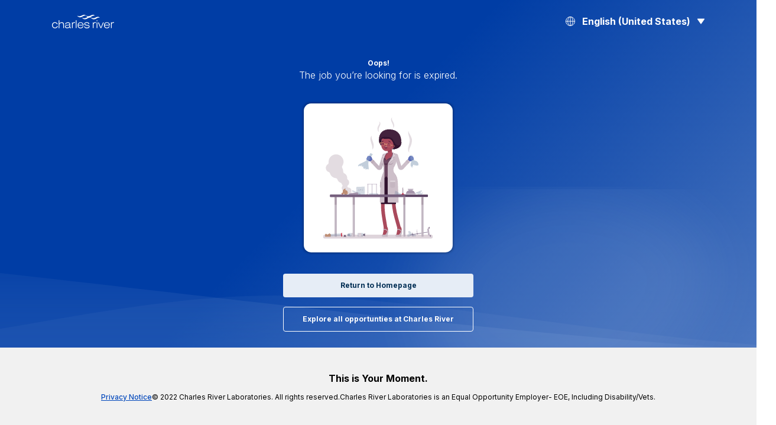

--- FILE ---
content_type: application/javascript; charset=UTF-8
request_url: https://findyourfit.criver.com/_next/static/chunks/pages/_app-4488857a8102c3ad.js
body_size: 129091
content:
(self.webpackChunk_N_E=self.webpackChunk_N_E||[]).push([[888],{9029:function(e,n,r){"use strict";var i,o=r(7294);function a(){return(a=Object.assign?Object.assign.bind():function(e){for(var n=1;n<arguments.length;n++){var r=arguments[n];for(var i in r)({}).hasOwnProperty.call(r,i)&&(e[i]=r[i])}return e}).apply(null,arguments)}n.Z=function(e){return o.createElement("svg",a({width:12,height:10,fill:"none",xmlns:"http://www.w3.org/2000/svg"},e),i||(i=o.createElement("path",{d:"M6.00075 0.500044C6.24525 0.500044 6.47475 0.619293 6.615 0.820292L11.865 8.32023C12.0255 8.54898 12.0435 8.84822 11.916 9.09647C11.7862 9.34472 11.5305 9.49997 11.2507 9.49997H0.749293C0.469545 9.49997 0.213797 9.34472 0.0840485 9.09647C-0.0434505 8.84822 -0.0254506 8.54898 0.135048 8.32023L5.385 0.820292C5.52525 0.619293 5.75475 0.500044 5.99925 0.500044C6 0.500044 6 0.500044 6.00075 0.500044C6 0.500044 6 0.500044 6.00075 0.500044Z",fill:"currentColor"})))}},1025:function(e,n,r){"use strict";var i,o=r(7294);function a(){return(a=Object.assign?Object.assign.bind():function(e){for(var n=1;n<arguments.length;n++){var r=arguments[n];for(var i in r)({}).hasOwnProperty.call(r,i)&&(e[i]=r[i])}return e}).apply(null,arguments)}n.Z=function(e){return o.createElement("svg",a({width:12,height:10,fill:"none",xmlns:"http://www.w3.org/2000/svg"},e),i||(i=o.createElement("path",{d:"M10.293 0.792919L3.99998 7.08592L1.70698 4.79292C1.51838 4.61076 1.26578 4.50997 1.00358 4.51224C0.741382 4.51452 0.490569 4.61969 0.305161 4.8051C0.119753 4.99051 0.0145843 5.24132 0.0123059 5.50352C0.0100274 5.76571 0.110822 6.01832 0.29298 6.20692L3.29298 9.20692C3.48051 9.39439 3.73482 9.49971 3.99998 9.49971C4.26514 9.49971 4.51945 9.39439 4.70698 9.20692L11.707 2.20692C11.8891 2.01832 11.9899 1.76571 11.9877 1.50352C11.9854 1.24132 11.8802 0.990508 11.6948 0.8051C11.5094 0.619692 11.2586 0.514523 10.9964 0.512245C10.7342 0.509966 10.4816 0.610761 10.293 0.792919Z"})))}},4184:function(e,n){var r;!function(){"use strict";var i={}.hasOwnProperty;function o(){for(var e=[],n=0;n<arguments.length;n++){var r=arguments[n];if(r){var a=typeof r;if("string"===a||"number"===a)e.push(r);else if(Array.isArray(r)){if(r.length){var s=o.apply(null,r);s&&e.push(s)}}else if("object"===a){if(r.toString!==Object.prototype.toString&&!r.toString.toString().includes("[native code]")){e.push(r.toString());continue}for(var u in r)i.call(r,u)&&r[u]&&e.push(u)}}}return e.join(" ")}e.exports?(o.default=o,e.exports=o):void 0!==(r=(function(){return o}).apply(n,[]))&&(e.exports=r)}()},6577:function(e,n,r){"use strict";r.d(n,{K:function(){return i},k:function(){return o}});var i=function(){},o=function(){}},8679:function(e,n,r){"use strict";var i=r(9864),o={childContextTypes:!0,contextType:!0,contextTypes:!0,defaultProps:!0,displayName:!0,getDefaultProps:!0,getDerivedStateFromError:!0,getDerivedStateFromProps:!0,mixins:!0,propTypes:!0,type:!0},a={name:!0,length:!0,prototype:!0,caller:!0,callee:!0,arguments:!0,arity:!0},s={$$typeof:!0,compare:!0,defaultProps:!0,displayName:!0,propTypes:!0,type:!0},u={};function l(e){return i.isMemo(e)?s:u[e.$$typeof]||o}u[i.ForwardRef]={$$typeof:!0,render:!0,defaultProps:!0,displayName:!0,propTypes:!0},u[i.Memo]=s;var c=Object.defineProperty,f=Object.getOwnPropertyNames,d=Object.getOwnPropertySymbols,p=Object.getOwnPropertyDescriptor,h=Object.getPrototypeOf,g=Object.prototype;e.exports=function e(n,r,i){if("string"!=typeof r){if(g){var o=h(r);o&&o!==g&&e(n,o,i)}var s=f(r);d&&(s=s.concat(d(r)));for(var u=l(n),m=l(r),v=0;v<s.length;++v){var y=s[v];if(!a[y]&&!(i&&i[y])&&!(m&&m[y])&&!(u&&u[y])){var x=p(r,y);try{c(n,y,x)}catch(e){}}}}return n}},1798:function(e,n,r){"use strict";let i;r.d(n,{cC:function(){return H},Jc:function(){return tn},$G:function(){return Z}});var o=r(7294),a=r(1739),s=r.n(a),u=/\s([^'"/\s><]+?)[\s/>]|([^\s=]+)=\s?(".*?"|'.*?')/g;function l(e){var n={type:"tag",name:"",voidElement:!1,attrs:{},children:[]},r=e.match(/<\/?([^\s]+?)[/\s>]/);if(r&&(n.name=r[1],(s()[r[1]]||"/"===e.charAt(e.length-2))&&(n.voidElement=!0),n.name.startsWith("!--"))){var i=e.indexOf("-->");return{type:"comment",comment:-1!==i?e.slice(4,i):""}}for(var o=new RegExp(u),a=null;null!==(a=o.exec(e));)if(a[0].trim()){if(a[1]){var l=a[1].trim(),c=[l,""];l.indexOf("=")>-1&&(c=l.split("=")),n.attrs[c[0]]=c[1],o.lastIndex--}else a[2]&&(n.attrs[a[2]]=a[3].trim().substring(1,a[3].length-1))}return n}var c=/<[a-zA-Z0-9\-\!\/](?:"[^"]*"|'[^']*'|[^'">])*>/g,f=/^\s*$/,d=Object.create(null),p={parse:function(e,n){n||(n={}),n.components||(n.components=d);var r,i=[],o=[],a=-1,s=!1;if(0!==e.indexOf("<")){var u=e.indexOf("<");i.push({type:"text",content:-1===u?e:e.substring(0,u)})}return e.replace(c,function(u,c){if(s){if(u!=="</"+r.name+">")return;s=!1}var d,p="/"!==u.charAt(1),h=u.startsWith("<!--"),g=c+u.length,m=e.charAt(g);if(h){var v=l(u);return a<0?i.push(v):(d=o[a]).children.push(v),i}if(p&&(a++,"tag"===(r=l(u)).type&&n.components[r.name]&&(r.type="component",s=!0),r.voidElement||s||!m||"<"===m||r.children.push({type:"text",content:e.slice(g,e.indexOf("<",g))}),0===a&&i.push(r),(d=o[a-1])&&d.children.push(r),o[a]=r),(!p||r.voidElement)&&(a>-1&&(r.voidElement||r.name===u.slice(2,-1))&&(r=-1==--a?i:o[a]),!s&&"<"!==m&&m)){d=-1===a?i:o[a].children;var y=e.indexOf("<",g),x=e.slice(g,-1===y?void 0:y);f.test(x)&&(x=" "),(y>-1&&a+d.length>=0||" "!==x)&&d.push({type:"text",content:x})}}),i}};let h=(e,n,r,i)=>{let o=[r,{code:n,...i||{}}];if(e?.services?.logger?.forward)return e.services.logger.forward(o,"warn","react-i18next::",!0);w(o[0])&&(o[0]=`react-i18next:: ${o[0]}`),e?.services?.logger?.warn?e.services.logger.warn(...o):console?.warn&&console.warn(...o)},g={},m=(e,n,r,i)=>{w(r)&&g[r]||(w(r)&&(g[r]=new Date),h(e,n,r,i))},v=(e,n)=>()=>{if(e.isInitialized)n();else{let r=()=>{setTimeout(()=>{e.off("initialized",r)},0),n()};e.on("initialized",r)}},y=(e,n,r)=>{e.loadNamespaces(n,v(e,r))},x=(e,n,r,i)=>{if(w(r)&&(r=[r]),e.options.preload&&e.options.preload.indexOf(n)>-1)return y(e,r,i);r.forEach(n=>{0>e.options.ns.indexOf(n)&&e.options.ns.push(n)}),e.loadLanguages(n,v(e,i))},b=(e,n,r={})=>n.languages&&n.languages.length?n.hasLoadedNamespace(e,{lng:r.lng,precheck:(n,i)=>{if(r.bindI18n?.indexOf("languageChanging")>-1&&n.services.backendConnector.backend&&n.isLanguageChangingTo&&!i(n.isLanguageChangingTo,e))return!1}}):(m(n,"NO_LANGUAGES","i18n.languages were undefined or empty",{languages:n.languages}),!0),w=e=>"string"==typeof e,C=e=>"object"==typeof e&&null!==e,S=/&(?:amp|#38|lt|#60|gt|#62|apos|#39|quot|#34|nbsp|#160|copy|#169|reg|#174|hellip|#8230|#x2F|#47);/g,I={"&amp;":"&","&#38;":"&","&lt;":"<","&#60;":"<","&gt;":">","&#62;":">","&apos;":"'","&#39;":"'","&quot;":'"',"&#34;":'"',"&nbsp;":" ","&#160;":" ","&copy;":"\xa9","&#169;":"\xa9","&reg;":"\xae","&#174;":"\xae","&hellip;":"…","&#8230;":"…","&#x2F;":"/","&#47;":"/"},M=e=>I[e],k={bindI18n:"languageChanged",bindI18nStore:"",transEmptyNodeValue:"",transSupportBasicHtmlNodes:!0,transWrapTextNodes:"",transKeepBasicHtmlNodesFor:["br","strong","i","p"],useSuspense:!0,unescape:e=>e.replace(S,M)},T=()=>k,j=()=>i,N=(e,n)=>{if(!e)return!1;let r=e.props?.children??e.children;return n?r.length>0:!!r},P=e=>{if(!e)return[];let n=e.props?.children??e.children;return e.props?.i18nIsDynamicList?A(n):n},O=e=>Array.isArray(e)&&e.every(o.isValidElement),A=e=>Array.isArray(e)?e:[e],E=(e,n)=>{let r={...n};return r.props=Object.assign(e.props,n.props),r},D=(e,n,r,i)=>{if(!e)return"";let a="",s=A(e),u=n?.transSupportBasicHtmlNodes?n.transKeepBasicHtmlNodesFor??[]:[];return s.forEach((e,s)=>{if(w(e)){a+=`${e}`;return}if((0,o.isValidElement)(e)){let{props:o,type:l}=e,c=Object.keys(o).length,f=u.indexOf(l)>-1,d=o.children;if(!d&&f&&!c){a+=`<${l}/>`;return}if(!d&&(!f||c)||o.i18nIsDynamicList){a+=`<${s}></${s}>`;return}if(f&&1===c&&w(d)){a+=`<${l}>${d}</${l}>`;return}let p=D(d,n,r,i);a+=`<${s}>${p}</${s}>`;return}if(null===e){h(r,"TRANS_NULL_VALUE","Passed in a null value as child",{i18nKey:i});return}if(C(e)){let{format:n,...o}=e,s=Object.keys(o);if(1===s.length){let e=n?`${s[0]}, ${n}`:s[0];a+=`{{${e}}}`;return}h(r,"TRANS_INVALID_OBJ","Invalid child - Object should only have keys {{ value, format }} (format is optional).",{i18nKey:i,child:e});return}h(r,"TRANS_INVALID_VAR","Passed in a variable like {number} - pass variables for interpolation as full objects like {{number}}.",{i18nKey:i,child:e})}),a},L=(e,n,r,i,a,s)=>{if(""===n)return[];let u=i.transKeepBasicHtmlNodesFor||[],l=n&&new RegExp(u.map(e=>`<${e}`).join("|")).test(n);if(!e&&!l&&!s)return[n];let c={},f=e=>{A(e).forEach(e=>{w(e)||(N(e)?f(P(e)):C(e)&&!(0,o.isValidElement)(e)&&Object.assign(c,e))})};f(e);let d=p.parse(`<0>${n}</0>`),h={...c,...a},g=(e,n,r)=>{let i=P(e),o=v(i,n.children,r);return O(i)&&0===o.length||e.props?.i18nIsDynamicList?i:o},m=(e,n,r,i,a)=>{e.dummy?(e.children=n,r.push((0,o.cloneElement)(e,{key:i},a?void 0:n))):r.push(...o.Children.map([e],e=>{let r={...e.props};return delete r.i18nIsDynamicList,(0,o.createElement)(e.type,{...r,key:i,ref:e.props.ref??e.ref},a?null:n)}))},v=(n,a,c)=>{let f=A(n);return A(a).reduce((n,a,d)=>{let p=a.children?.[0]?.content&&r.services.interpolator.interpolate(a.children[0].content,h,r.language);if("tag"===a.type){let s=f[parseInt(a.name,10)];1!==c.length||s||(s=c[0][a.name]),s||(s={});let y=0!==Object.keys(a.attrs).length?E({props:a.attrs},s):s,x=(0,o.isValidElement)(y),b=x&&N(a,!0)&&!a.voidElement,S=l&&C(y)&&y.dummy&&!x,I=C(e)&&Object.hasOwnProperty.call(e,a.name);if(w(y)){let e=r.services.interpolator.interpolate(y,h,r.language);n.push(e)}else if(N(y)||b){let e=g(y,a,c);m(y,e,n,d)}else if(S)m(y,v(f,a.children,c),n,d);else if(Number.isNaN(parseFloat(a.name))){if(I){let e=g(y,a,c);m(y,e,n,d,a.voidElement)}else if(i.transSupportBasicHtmlNodes&&u.indexOf(a.name)>-1){if(a.voidElement)n.push((0,o.createElement)(a.name,{key:`${a.name}-${d}`}));else{let e=v(f,a.children,c);n.push((0,o.createElement)(a.name,{key:`${a.name}-${d}`},e))}}else if(a.voidElement)n.push(`<${a.name} />`);else{let e=v(f,a.children,c);n.push(`<${a.name}>${e}</${a.name}>`)}}else if(C(y)&&!x){let e=a.children[0]?p:null;e&&n.push(e)}else m(y,p,n,d,1!==a.children.length||!p)}else if("text"===a.type){let e=i.transWrapTextNodes,u=s?i.unescape(r.services.interpolator.interpolate(a.content,h,r.language)):r.services.interpolator.interpolate(a.content,h,r.language);e?n.push((0,o.createElement)(e,{key:`${a.name}-${d}`},u)):n.push(u)}return n},[])};return P(v([{dummy:!0,children:e||[]}],d,A(e||[]))[0])},R=(e,n,r)=>{let i=e.key||n,a=(0,o.cloneElement)(e,{key:i});return!a.props||!a.props.children||0>r.indexOf(`${n}/>`)&&0>r.indexOf(`${n} />`)?a:(0,o.createElement)(function(){return(0,o.createElement)(o.Fragment,null,a)},{key:i})},z=(e,n)=>e.map((e,r)=>R(e,r,n)),_=(e,n)=>{let r={};return Object.keys(e).forEach(i=>{Object.assign(r,{[i]:R(e[i],i,n)})}),r},V=(e,n,r,i)=>e?Array.isArray(e)?z(e,n):C(e)?_(e,n):(m(r,"TRANS_INVALID_COMPONENTS",'<Trans /> "components" prop expects an object or array',{i18nKey:i}),null):null,U=(0,o.createContext)();class F{constructor(){this.usedNamespaces={}}addUsedNamespaces(e){e.forEach(e=>{this.usedNamespaces[e]||(this.usedNamespaces[e]=!0)})}getUsedNamespaces(){return Object.keys(this.usedNamespaces)}}function H({children:e,count:n,parent:r,i18nKey:i,context:a,tOptions:s={},values:u,defaults:l,components:c,ns:f,i18n:d,t:p,shouldUnescape:h,...g}){let{i18n:v,defaultNS:y}=(0,o.useContext)(U)||{},x=d||v||j(),b=p||x?.t.bind(x);return function({children:e,count:n,parent:r,i18nKey:i,context:a,tOptions:s={},values:u,defaults:l,components:c,ns:f,i18n:d,t:p,shouldUnescape:h,...g}){let v=d||j();if(!v)return m(v,"NO_I18NEXT_INSTANCE","Trans: You need to pass in an i18next instance using i18nextReactModule",{i18nKey:i}),e;let y=p||v.t.bind(v)||(e=>e),x={...T(),...v.options?.react},b=f||y.ns||v.options?.defaultNS;b=w(b)?[b]:b||["translation"];let C=D(e,x,v,i),S=l||C||x.transEmptyNodeValue||i,{hashTransKey:I}=x,M=i||(I?I(C||S):C||S);v.options?.interpolation?.defaultVariables&&(u=u&&Object.keys(u).length>0?{...u,...v.options.interpolation.defaultVariables}:{...v.options.interpolation.defaultVariables});let k=!u&&(void 0===n||v.options?.interpolation?.alwaysFormat)&&e?{interpolation:{...s.interpolation,prefix:"#$?",suffix:"?$#"}}:s.interpolation,N={...s,context:a||s.context,count:n,...u,...k,defaultValue:S,ns:b},P=M?y(M,N):S,O=L(V(c,P,v,i)||e,P,v,x,N,h),A=r??x.defaultTransParent;return A?(0,o.createElement)(A,g,O):O}({children:e,count:n,parent:r,i18nKey:i,context:a,tOptions:s,values:u,defaults:l,components:c,ns:f||b?.ns||y||x?.options?.defaultNS,i18n:x,t:p,shouldUnescape:h,...g})}let $=(e,n)=>{let r=(0,o.useRef)();return(0,o.useEffect)(()=>{r.current=n?r.current:e},[e,n]),r.current},B=(e,n,r,i)=>e.getFixedT(n,r,i),q=(e,n,r,i)=>(0,o.useCallback)(B(e,n,r,i),[e,n,r,i]),Z=(e,n={})=>{let{i18n:r}=n,{i18n:i,defaultNS:a}=(0,o.useContext)(U)||{},s=r||i||j();if(s&&!s.reportNamespaces&&(s.reportNamespaces=new F),!s){m(s,"NO_I18NEXT_INSTANCE","useTranslation: You will need to pass in an i18next instance by using initReactI18next");let e=(e,n)=>w(n)?n:C(n)&&w(n.defaultValue)?n.defaultValue:Array.isArray(e)?e[e.length-1]:e,n=[e,{},!1];return n.t=e,n.i18n={},n.ready=!1,n}s.options.react?.wait&&m(s,"DEPRECATED_OPTION","useTranslation: It seems you are still using the old wait option, you may migrate to the new useSuspense behaviour.");let u={...T(),...s.options.react,...n},{useSuspense:l,keyPrefix:c}=u,f=e||a||s.options?.defaultNS;f=w(f)?[f]:f||["translation"],s.reportNamespaces.addUsedNamespaces?.(f);let d=(s.isInitialized||s.initializedStoreOnce)&&f.every(e=>b(e,s,u)),p=q(s,n.lng||null,"fallback"===u.nsMode?f:f[0],c),h=()=>p,g=()=>B(s,n.lng||null,"fallback"===u.nsMode?f:f[0],c),[v,S]=(0,o.useState)(h),I=f.join();n.lng&&(I=`${n.lng}${I}`);let M=$(I),k=(0,o.useRef)(!0);(0,o.useEffect)(()=>{let{bindI18n:e,bindI18nStore:r}=u;k.current=!0,d||l||(n.lng?x(s,n.lng,f,()=>{k.current&&S(g)}):y(s,f,()=>{k.current&&S(g)})),d&&M&&M!==I&&k.current&&S(g);let i=()=>{k.current&&S(g)};return e&&s?.on(e,i),r&&s?.store.on(r,i),()=>{k.current=!1,s&&e?.split(" ").forEach(e=>s.off(e,i)),r&&s&&r.split(" ").forEach(e=>s.store.off(e,i))}},[s,I]),(0,o.useEffect)(()=>{k.current&&d&&S(h)},[s,c,d]);let N=[v,s,d];if(N.t=v,N.i18n=s,N.ready=d,d||!d&&!l)return N;throw new Promise(e=>{n.lng?x(s,n.lng,f,()=>e()):y(s,f,()=>e())})};function G({i18n:e,defaultNS:n,children:r}){let i=(0,o.useMemo)(()=>({i18n:e,defaultNS:n}),[e,n]);return(0,o.createElement)(U.Provider,{value:i},r)}function W(){return(W=Object.assign?Object.assign.bind():function(e){for(var n=1;n<arguments.length;n++){var r=arguments[n];for(var i in r)({}).hasOwnProperty.call(r,i)&&(e[i]=r[i])}return e}).apply(null,arguments)}function Y(e){return(Y="function"==typeof Symbol&&"symbol"==typeof Symbol.iterator?function(e){return typeof e}:function(e){return e&&"function"==typeof Symbol&&e.constructor===Symbol&&e!==Symbol.prototype?"symbol":typeof e})(e)}function K(e,n,r){var i;return(i=function(e,n){if("object"!=Y(e)||!e)return e;var r=e[Symbol.toPrimitive];if(void 0!==r){var i=r.call(e,n||"default");if("object"!=Y(i))return i;throw TypeError("@@toPrimitive must return a primitive value.")}return("string"===n?String:Number)(e)}(n,"string"),(n="symbol"==Y(i)?i:i+"")in e)?Object.defineProperty(e,n,{value:r,enumerable:!0,configurable:!0,writable:!0}):e[n]=r,e}var X=r(8679),Q=r.n(X);function J(e,n){(null==n||n>e.length)&&(n=e.length);for(var r=0,i=Array(n);r<n;r++)i[r]=e[r];return i}function ee(e,n){if(e){if("string"==typeof e)return J(e,n);var r=({}).toString.call(e).slice(8,-1);return"Object"===r&&e.constructor&&(r=e.constructor.name),"Map"===r||"Set"===r?Array.from(e):"Arguments"===r||/^(?:Ui|I)nt(?:8|16|32)(?:Clamped)?Array$/.test(r)?J(e,n):void 0}}function et(e,n){return function(e){if(Array.isArray(e))return e}(e)||function(e,n){var r=null==e?null:"undefined"!=typeof Symbol&&e[Symbol.iterator]||e["@@iterator"];if(null!=r){var i,o,a,s,u=[],l=!0,c=!1;try{if(a=(r=r.call(e)).next,0===n){if(Object(r)!==r)return;l=!1}else for(;!(l=(i=a.call(r)).done)&&(u.push(i.value),u.length!==n);l=!0);}catch(e){c=!0,o=e}finally{try{if(!l&&null!=r.return&&(s=r.return(),Object(s)!==s))return}finally{if(c)throw o}}return u}}(e,n)||ee(e,n)||function(){throw TypeError("Invalid attempt to destructure non-iterable instance.\nIn order to be iterable, non-array objects must have a [Symbol.iterator]() method.")}()}function en(e,n){if(null==e)return{};var r,i,o=function(e,n){if(null==e)return{};var r={};for(var i in e)if(({}).hasOwnProperty.call(e,i)){if(-1!==n.indexOf(i))continue;r[i]=e[i]}return r}(e,n);if(Object.getOwnPropertySymbols){var a=Object.getOwnPropertySymbols(e);for(i=0;i<a.length;i++)r=a[i],-1===n.indexOf(r)&&({}).propertyIsEnumerable.call(e,r)&&(o[r]=e[r])}return o}var er={defaultNS:"common",errorStackTraceLimit:0,i18n:{defaultLocale:"en",locales:["en"]},get initImmediate(){return"undefined"!=typeof window},get initAsync(){return"undefined"!=typeof window},interpolation:{escapeValue:!1},load:"currentOnly",localeExtension:"json",localePath:"./public/locales",localeStructure:"{{lng}}/{{ns}}",react:{useSuspense:!1},reloadOnPrerender:!1,serializeConfig:!0,use:[]},ei="undefined"!=typeof window?o.useLayoutEffect:o.useEffect,eo=["i18n"],ea=["i18n"];function es(e,n){var r=Object.keys(e);if(Object.getOwnPropertySymbols){var i=Object.getOwnPropertySymbols(e);n&&(i=i.filter(function(n){return Object.getOwnPropertyDescriptor(e,n).enumerable})),r.push.apply(r,i)}return r}function eu(e){for(var n=1;n<arguments.length;n++){var r=null!=arguments[n]?arguments[n]:{};n%2?es(Object(r),!0).forEach(function(n){K(e,n,r[n])}):Object.getOwnPropertyDescriptors?Object.defineProperties(e,Object.getOwnPropertyDescriptors(r)):es(Object(r)).forEach(function(n){Object.defineProperty(e,n,Object.getOwnPropertyDescriptor(r,n))})}return e}var el=["backend","detection"],ec=function(e){if("string"!=typeof(null==e?void 0:e.lng))throw Error("config.lng was not passed into createConfig");var n,r,i,o=e.i18n,a=en(e,eo),s=er.i18n,u=eu(eu(eu(eu({},en(er,ea)),a),s),o),l=u.defaultNS,c=u.lng,f=u.localeExtension,d=u.localePath,p=u.nonExplicitSupportedLngs,h=u.locales.filter(function(e){return"default"!==e});if("cimode"===c)return u;if(void 0===u.fallbackLng&&(u.fallbackLng=u.defaultLocale,"default"===u.fallbackLng)){var g=et(h,1);u.fallbackLng=g[0]}var m=null==e||null===(n=e.interpolation)||void 0===n?void 0:n.prefix,v=null==e||null===(r=e.interpolation)||void 0===r?void 0:r.suffix,y=null!=m?m:"{{",x=null!=v?v:"}}";"string"!=typeof(null==e?void 0:e.localeStructure)&&(m||v)&&(u.localeStructure="".concat(y,"lng").concat(x,"/").concat(y,"ns").concat(x));var b=u.fallbackLng,w=u.localeStructure;if(p){var C=function(e,n){var r=et(n.split("-"),1)[0];return e[n]=[r],e};if("string"==typeof b)u.fallbackLng=u.locales.filter(function(e){return e.includes("-")}).reduce(C,{default:[b]});else if(Array.isArray(b))u.fallbackLng=u.locales.filter(function(e){return e.includes("-")}).reduce(C,{default:b});else if("object"===Y(b))u.fallbackLng=Object.entries(u.fallbackLng).reduce(function(e,n){var r=et(n,2),i=r[0],o=r[1];return e[i]=i.includes("-")?Array.from(new Set([i.split("-")[0]].concat(function(e){if(Array.isArray(e))return J(e)}(o)||function(e){if("undefined"!=typeof Symbol&&null!=e[Symbol.iterator]||null!=e["@@iterator"])return Array.from(e)}(o)||ee(o)||function(){throw TypeError("Invalid attempt to spread non-iterable instance.\nIn order to be iterable, non-array objects must have a [Symbol.iterator]() method.")}()))):o,e},b);else if("function"==typeof b)throw Error("If nonExplicitSupportedLngs is true, no functions are allowed for fallbackLng")}return(null==e||null===(i=e.use)||void 0===i?void 0:i.some(function(e){return"backend"===e.type}))||("string"==typeof d?u.backend={addPath:"".concat(d,"/").concat(w,".missing.").concat(f),loadPath:"".concat(d,"/").concat(w,".").concat(f)}:"function"!=typeof d||(u.backend={addPath:function(e,n){return d(e,n,!0)},loadPath:function(e,n){return d(e,n,!1)}})),"string"==typeof u.ns||Array.isArray(u.ns)||(u.ns=[l]),el.forEach(function(n){e[n]&&(u[n]=eu(eu({},u[n]),e[n]))}),u};let ef=e=>"string"==typeof e,ed=()=>{let e,n;let r=new Promise((r,i)=>{e=r,n=i});return r.resolve=e,r.reject=n,r},ep=e=>null==e?"":""+e,eh=(e,n,r)=>{e.forEach(e=>{n[e]&&(r[e]=n[e])})},eg=/###/g,em=e=>e&&e.indexOf("###")>-1?e.replace(eg,"."):e,ev=e=>!e||ef(e),ey=(e,n,r)=>{let i=ef(n)?n.split("."):n,o=0;for(;o<i.length-1;){if(ev(e))return{};let n=em(i[o]);!e[n]&&r&&(e[n]=new r),e=Object.prototype.hasOwnProperty.call(e,n)?e[n]:{},++o}return ev(e)?{}:{obj:e,k:em(i[o])}},ex=(e,n,r)=>{let{obj:i,k:o}=ey(e,n,Object);if(void 0!==i||1===n.length){i[o]=r;return}let a=n[n.length-1],s=n.slice(0,n.length-1),u=ey(e,s,Object);for(;void 0===u.obj&&s.length;)a=`${s[s.length-1]}.${a}`,u=ey(e,s=s.slice(0,s.length-1),Object),u?.obj&&void 0!==u.obj[`${u.k}.${a}`]&&(u.obj=void 0);u.obj[`${u.k}.${a}`]=r},eb=(e,n,r,i)=>{let{obj:o,k:a}=ey(e,n,Object);o[a]=o[a]||[],o[a].push(r)},ew=(e,n)=>{let{obj:r,k:i}=ey(e,n);if(r&&Object.prototype.hasOwnProperty.call(r,i))return r[i]},eC=(e,n,r)=>{let i=ew(e,r);return void 0!==i?i:ew(n,r)},eS=(e,n,r)=>{for(let i in n)"__proto__"!==i&&"constructor"!==i&&(i in e?ef(e[i])||e[i]instanceof String||ef(n[i])||n[i]instanceof String?r&&(e[i]=n[i]):eS(e[i],n[i],r):e[i]=n[i]);return e},eI=e=>e.replace(/[\-\[\]\/\{\}\(\)\*\+\?\.\\\^\$\|]/g,"\\$&");var eM={"&":"&amp;","<":"&lt;",">":"&gt;",'"':"&quot;","'":"&#39;","/":"&#x2F;"};let ek=e=>ef(e)?e.replace(/[&<>"'\/]/g,e=>eM[e]):e;class eT{constructor(e){this.capacity=e,this.regExpMap=new Map,this.regExpQueue=[]}getRegExp(e){let n=this.regExpMap.get(e);if(void 0!==n)return n;let r=new RegExp(e);return this.regExpQueue.length===this.capacity&&this.regExpMap.delete(this.regExpQueue.shift()),this.regExpMap.set(e,r),this.regExpQueue.push(e),r}}let ej=[" ",",","?","!",";"],eN=new eT(20),eP=(e,n,r)=>{n=n||"",r=r||"";let i=ej.filter(e=>0>n.indexOf(e)&&0>r.indexOf(e));if(0===i.length)return!0;let o=eN.getRegExp(`(${i.map(e=>"?"===e?"\\?":e).join("|")})`),a=!o.test(e);if(!a){let n=e.indexOf(r);n>0&&!o.test(e.substring(0,n))&&(a=!0)}return a},eO=(e,n,r=".")=>{if(!e)return;if(e[n]){if(!Object.prototype.hasOwnProperty.call(e,n))return;return e[n]}let i=n.split(r),o=e;for(let e=0;e<i.length;){let n;if(!o||"object"!=typeof o)return;let a="";for(let s=e;s<i.length;++s)if(s!==e&&(a+=r),a+=i[s],void 0!==(n=o[a])){if(["string","number","boolean"].indexOf(typeof n)>-1&&s<i.length-1)continue;e+=s-e+1;break}o=n}return o},eA=e=>e?.replace("_","-"),eE={type:"logger",log(e){this.output("log",e)},warn(e){this.output("warn",e)},error(e){this.output("error",e)},output(e,n){console?.[e]?.apply?.(console,n)}};class eD{constructor(e,n={}){this.init(e,n)}init(e,n={}){this.prefix=n.prefix||"i18next:",this.logger=e||eE,this.options=n,this.debug=n.debug}log(...e){return this.forward(e,"log","",!0)}warn(...e){return this.forward(e,"warn","",!0)}error(...e){return this.forward(e,"error","")}deprecate(...e){return this.forward(e,"warn","WARNING DEPRECATED: ",!0)}forward(e,n,r,i){return i&&!this.debug?null:(ef(e[0])&&(e[0]=`${r}${this.prefix} ${e[0]}`),this.logger[n](e))}create(e){return new eD(this.logger,{prefix:`${this.prefix}:${e}:`,...this.options})}clone(e){return(e=e||this.options).prefix=e.prefix||this.prefix,new eD(this.logger,e)}}var eL=new eD;class eR{constructor(){this.observers={}}on(e,n){return e.split(" ").forEach(e=>{this.observers[e]||(this.observers[e]=new Map);let r=this.observers[e].get(n)||0;this.observers[e].set(n,r+1)}),this}off(e,n){if(this.observers[e]){if(!n){delete this.observers[e];return}this.observers[e].delete(n)}}emit(e,...n){this.observers[e]&&Array.from(this.observers[e].entries()).forEach(([e,r])=>{for(let i=0;i<r;i++)e(...n)}),this.observers["*"]&&Array.from(this.observers["*"].entries()).forEach(([r,i])=>{for(let o=0;o<i;o++)r.apply(r,[e,...n])})}}class ez extends eR{constructor(e,n={ns:["translation"],defaultNS:"translation"}){super(),this.data=e||{},this.options=n,void 0===this.options.keySeparator&&(this.options.keySeparator="."),void 0===this.options.ignoreJSONStructure&&(this.options.ignoreJSONStructure=!0)}addNamespaces(e){0>this.options.ns.indexOf(e)&&this.options.ns.push(e)}removeNamespaces(e){let n=this.options.ns.indexOf(e);n>-1&&this.options.ns.splice(n,1)}getResource(e,n,r,i={}){let o;let a=void 0!==i.keySeparator?i.keySeparator:this.options.keySeparator,s=void 0!==i.ignoreJSONStructure?i.ignoreJSONStructure:this.options.ignoreJSONStructure;e.indexOf(".")>-1?o=e.split("."):(o=[e,n],r&&(Array.isArray(r)?o.push(...r):ef(r)&&a?o.push(...r.split(a)):o.push(r)));let u=ew(this.data,o);return(!u&&!n&&!r&&e.indexOf(".")>-1&&(e=o[0],n=o[1],r=o.slice(2).join(".")),!u&&s&&ef(r))?eO(this.data?.[e]?.[n],r,a):u}addResource(e,n,r,i,o={silent:!1}){let a=void 0!==o.keySeparator?o.keySeparator:this.options.keySeparator,s=[e,n];r&&(s=s.concat(a?r.split(a):r)),e.indexOf(".")>-1&&(s=e.split("."),i=n,n=s[1]),this.addNamespaces(n),ex(this.data,s,i),o.silent||this.emit("added",e,n,r,i)}addResources(e,n,r,i={silent:!1}){for(let i in r)(ef(r[i])||Array.isArray(r[i]))&&this.addResource(e,n,i,r[i],{silent:!0});i.silent||this.emit("added",e,n,r)}addResourceBundle(e,n,r,i,o,a={silent:!1,skipCopy:!1}){let s=[e,n];e.indexOf(".")>-1&&(s=e.split("."),i=r,r=n,n=s[1]),this.addNamespaces(n);let u=ew(this.data,s)||{};a.skipCopy||(r=JSON.parse(JSON.stringify(r))),i?eS(u,r,o):u={...u,...r},ex(this.data,s,u),a.silent||this.emit("added",e,n,r)}removeResourceBundle(e,n){this.hasResourceBundle(e,n)&&delete this.data[e][n],this.removeNamespaces(n),this.emit("removed",e,n)}hasResourceBundle(e,n){return void 0!==this.getResource(e,n)}getResourceBundle(e,n){return n||(n=this.options.defaultNS),this.getResource(e,n)}getDataByLanguage(e){return this.data[e]}hasLanguageSomeTranslations(e){let n=this.getDataByLanguage(e);return!!(n&&Object.keys(n)||[]).find(e=>n[e]&&Object.keys(n[e]).length>0)}toJSON(){return this.data}}var e_={processors:{},addPostProcessor(e){this.processors[e.name]=e},handle(e,n,r,i,o){return e.forEach(e=>{n=this.processors[e]?.process(n,r,i,o)??n}),n}};let eV={},eU=e=>!ef(e)&&"boolean"!=typeof e&&"number"!=typeof e;class eF extends eR{constructor(e,n={}){super(),eh(["resourceStore","languageUtils","pluralResolver","interpolator","backendConnector","i18nFormat","utils"],e,this),this.options=n,void 0===this.options.keySeparator&&(this.options.keySeparator="."),this.logger=eL.create("translator")}changeLanguage(e){e&&(this.language=e)}exists(e,n={interpolation:{}}){let r={...n};if(null==e)return!1;let i=this.resolve(e,r);return i?.res!==void 0}extractFromKey(e,n){let r=void 0!==n.nsSeparator?n.nsSeparator:this.options.nsSeparator;void 0===r&&(r=":");let i=void 0!==n.keySeparator?n.keySeparator:this.options.keySeparator,o=n.ns||this.options.defaultNS||[],a=r&&e.indexOf(r)>-1,s=!this.options.userDefinedKeySeparator&&!n.keySeparator&&!this.options.userDefinedNsSeparator&&!n.nsSeparator&&!eP(e,r,i);if(a&&!s){let n=e.match(this.interpolator.nestingRegexp);if(n&&n.length>0)return{key:e,namespaces:ef(o)?[o]:o};let a=e.split(r);(r!==i||r===i&&this.options.ns.indexOf(a[0])>-1)&&(o=a.shift()),e=a.join(i)}return{key:e,namespaces:ef(o)?[o]:o}}translate(e,n,r){let i="object"==typeof n?{...n}:n;if("object"!=typeof i&&this.options.overloadTranslationOptionHandler&&(i=this.options.overloadTranslationOptionHandler(arguments)),"object"==typeof options&&(i={...i}),i||(i={}),null==e)return"";Array.isArray(e)||(e=[String(e)]);let o=void 0!==i.returnDetails?i.returnDetails:this.options.returnDetails,a=void 0!==i.keySeparator?i.keySeparator:this.options.keySeparator,{key:s,namespaces:u}=this.extractFromKey(e[e.length-1],i),l=u[u.length-1],c=void 0!==i.nsSeparator?i.nsSeparator:this.options.nsSeparator;void 0===c&&(c=":");let f=i.lng||this.language,d=i.appendNamespaceToCIMode||this.options.appendNamespaceToCIMode;if(f?.toLowerCase()==="cimode")return d?o?{res:`${l}${c}${s}`,usedKey:s,exactUsedKey:s,usedLng:f,usedNS:l,usedParams:this.getUsedParamsDetails(i)}:`${l}${c}${s}`:o?{res:s,usedKey:s,exactUsedKey:s,usedLng:f,usedNS:l,usedParams:this.getUsedParamsDetails(i)}:s;let p=this.resolve(e,i),h=p?.res,g=p?.usedKey||s,m=p?.exactUsedKey||s,v=void 0!==i.joinArrays?i.joinArrays:this.options.joinArrays,y=!this.i18nFormat||this.i18nFormat.handleAsObject,x=void 0!==i.count&&!ef(i.count),b=eF.hasDefaultValue(i),w=x?this.pluralResolver.getSuffix(f,i.count,i):"",C=i.ordinal&&x?this.pluralResolver.getSuffix(f,i.count,{ordinal:!1}):"",S=x&&!i.ordinal&&0===i.count,I=S&&i[`defaultValue${this.options.pluralSeparator}zero`]||i[`defaultValue${w}`]||i[`defaultValue${C}`]||i.defaultValue,M=h;y&&!h&&b&&(M=I);let k=eU(M),T=Object.prototype.toString.apply(M);if(y&&M&&k&&0>["[object Number]","[object Function]","[object RegExp]"].indexOf(T)&&!(ef(v)&&Array.isArray(M))){if(!i.returnObjects&&!this.options.returnObjects){this.options.returnedObjectHandler||this.logger.warn("accessing an object - but returnObjects options is not enabled!");let e=this.options.returnedObjectHandler?this.options.returnedObjectHandler(g,M,{...i,ns:u}):`key '${s} (${this.language})' returned an object instead of string.`;return o?(p.res=e,p.usedParams=this.getUsedParamsDetails(i),p):e}if(a){let e=Array.isArray(M),n=e?[]:{},r=e?m:g;for(let e in M)if(Object.prototype.hasOwnProperty.call(M,e)){let o=`${r}${a}${e}`;b&&!h?n[e]=this.translate(o,{...i,defaultValue:eU(I)?I[e]:void 0,joinArrays:!1,ns:u}):n[e]=this.translate(o,{...i,joinArrays:!1,ns:u}),n[e]===o&&(n[e]=M[e])}h=n}}else if(y&&ef(v)&&Array.isArray(h))(h=h.join(v))&&(h=this.extendTranslation(h,e,i,r));else{let n=!1,o=!1;!this.isValidLookup(h)&&b&&(n=!0,h=I),this.isValidLookup(h)||(o=!0,h=s);let u=(i.missingKeyNoValueFallbackToKey||this.options.missingKeyNoValueFallbackToKey)&&o?void 0:h,d=b&&I!==h&&this.options.updateMissing;if(o||n||d){if(this.logger.log(d?"updateKey":"missingKey",f,l,s,d?I:h),a){let e=this.resolve(s,{...i,keySeparator:!1});e&&e.res&&this.logger.warn("Seems the loaded translations were in flat JSON format instead of nested. Either set keySeparator: false on init or make sure your translations are published in nested format.")}let e=[],n=this.languageUtils.getFallbackCodes(this.options.fallbackLng,i.lng||this.language);if("fallback"===this.options.saveMissingTo&&n&&n[0])for(let r=0;r<n.length;r++)e.push(n[r]);else"all"===this.options.saveMissingTo?e=this.languageUtils.toResolveHierarchy(i.lng||this.language):e.push(i.lng||this.language);let r=(e,n,r)=>{let o=b&&r!==h?r:u;this.options.missingKeyHandler?this.options.missingKeyHandler(e,l,n,o,d,i):this.backendConnector?.saveMissing&&this.backendConnector.saveMissing(e,l,n,o,d,i),this.emit("missingKey",e,l,n,h)};this.options.saveMissing&&(this.options.saveMissingPlurals&&x?e.forEach(e=>{let n=this.pluralResolver.getSuffixes(e,i);S&&i[`defaultValue${this.options.pluralSeparator}zero`]&&0>n.indexOf(`${this.options.pluralSeparator}zero`)&&n.push(`${this.options.pluralSeparator}zero`),n.forEach(n=>{r([e],s+n,i[`defaultValue${n}`]||I)})}):r(e,s,I))}h=this.extendTranslation(h,e,i,p,r),o&&h===s&&this.options.appendNamespaceToMissingKey&&(h=`${l}${c}${s}`),(o||n)&&this.options.parseMissingKeyHandler&&(h=this.options.parseMissingKeyHandler(this.options.appendNamespaceToMissingKey?`${l}${c}${s}`:s,n?h:void 0,i))}return o?(p.res=h,p.usedParams=this.getUsedParamsDetails(i),p):h}extendTranslation(e,n,r,i,o){if(this.i18nFormat?.parse)e=this.i18nFormat.parse(e,{...this.options.interpolation.defaultVariables,...r},r.lng||this.language||i.usedLng,i.usedNS,i.usedKey,{resolved:i});else if(!r.skipInterpolation){let a;r.interpolation&&this.interpolator.init({...r,interpolation:{...this.options.interpolation,...r.interpolation}});let s=ef(e)&&(r?.interpolation?.skipOnVariables!==void 0?r.interpolation.skipOnVariables:this.options.interpolation.skipOnVariables);if(s){let n=e.match(this.interpolator.nestingRegexp);a=n&&n.length}let u=r.replace&&!ef(r.replace)?r.replace:r;if(this.options.interpolation.defaultVariables&&(u={...this.options.interpolation.defaultVariables,...u}),e=this.interpolator.interpolate(e,u,r.lng||this.language||i.usedLng,r),s){let n=e.match(this.interpolator.nestingRegexp);a<(n&&n.length)&&(r.nest=!1)}!r.lng&&i&&i.res&&(r.lng=this.language||i.usedLng),!1!==r.nest&&(e=this.interpolator.nest(e,(...e)=>o?.[0]!==e[0]||r.context?this.translate(...e,n):(this.logger.warn(`It seems you are nesting recursively key: ${e[0]} in key: ${n[0]}`),null),r)),r.interpolation&&this.interpolator.reset()}let a=r.postProcess||this.options.postProcess,s=ef(a)?[a]:a;return null!=e&&s?.length&&!1!==r.applyPostProcessor&&(e=e_.handle(s,e,n,this.options&&this.options.postProcessPassResolved?{i18nResolved:{...i,usedParams:this.getUsedParamsDetails(r)},...r}:r,this)),e}resolve(e,n={}){let r,i,o,a,s;return ef(e)&&(e=[e]),e.forEach(e=>{if(this.isValidLookup(r))return;let u=this.extractFromKey(e,n),l=u.key;i=l;let c=u.namespaces;this.options.fallbackNS&&(c=c.concat(this.options.fallbackNS));let f=void 0!==n.count&&!ef(n.count),d=f&&!n.ordinal&&0===n.count,p=void 0!==n.context&&(ef(n.context)||"number"==typeof n.context)&&""!==n.context,h=n.lngs?n.lngs:this.languageUtils.toResolveHierarchy(n.lng||this.language,n.fallbackLng);c.forEach(e=>{this.isValidLookup(r)||(s=e,!eV[`${h[0]}-${e}`]&&this.utils?.hasLoadedNamespace&&!this.utils?.hasLoadedNamespace(s)&&(eV[`${h[0]}-${e}`]=!0,this.logger.warn(`key "${i}" for languages "${h.join(", ")}" won't get resolved as namespace "${s}" was not yet loaded`,"This means something IS WRONG in your setup. You access the t function before i18next.init / i18next.loadNamespace / i18next.changeLanguage was done. Wait for the callback or Promise to resolve before accessing it!!!")),h.forEach(i=>{let s;if(this.isValidLookup(r))return;a=i;let u=[l];if(this.i18nFormat?.addLookupKeys)this.i18nFormat.addLookupKeys(u,l,i,e,n);else{let e;f&&(e=this.pluralResolver.getSuffix(i,n.count,n));let r=`${this.options.pluralSeparator}zero`,o=`${this.options.pluralSeparator}ordinal${this.options.pluralSeparator}`;if(f&&(u.push(l+e),n.ordinal&&0===e.indexOf(o)&&u.push(l+e.replace(o,this.options.pluralSeparator)),d&&u.push(l+r)),p){let i=`${l}${this.options.contextSeparator}${n.context}`;u.push(i),f&&(u.push(i+e),n.ordinal&&0===e.indexOf(o)&&u.push(i+e.replace(o,this.options.pluralSeparator)),d&&u.push(i+r))}}for(;s=u.pop();)this.isValidLookup(r)||(o=s,r=this.getResource(i,e,s,n))}))})}),{res:r,usedKey:i,exactUsedKey:o,usedLng:a,usedNS:s}}isValidLookup(e){return void 0!==e&&!(!this.options.returnNull&&null===e)&&!(!this.options.returnEmptyString&&""===e)}getResource(e,n,r,i={}){return this.i18nFormat?.getResource?this.i18nFormat.getResource(e,n,r,i):this.resourceStore.getResource(e,n,r,i)}getUsedParamsDetails(e={}){let n=e.replace&&!ef(e.replace),r=n?e.replace:e;if(n&&void 0!==e.count&&(r.count=e.count),this.options.interpolation.defaultVariables&&(r={...this.options.interpolation.defaultVariables,...r}),!n)for(let e of(r={...r},["defaultValue","ordinal","context","replace","lng","lngs","fallbackLng","ns","keySeparator","nsSeparator","returnObjects","returnDetails","joinArrays","postProcess","interpolation"]))delete r[e];return r}static hasDefaultValue(e){let n="defaultValue";for(let r in e)if(Object.prototype.hasOwnProperty.call(e,r)&&n===r.substring(0,n.length)&&void 0!==e[r])return!0;return!1}}class eH{constructor(e){this.options=e,this.supportedLngs=this.options.supportedLngs||!1,this.logger=eL.create("languageUtils")}getScriptPartFromCode(e){if(!(e=eA(e))||0>e.indexOf("-"))return null;let n=e.split("-");return 2===n.length?null:(n.pop(),"x"===n[n.length-1].toLowerCase())?null:this.formatLanguageCode(n.join("-"))}getLanguagePartFromCode(e){if(!(e=eA(e))||0>e.indexOf("-"))return e;let n=e.split("-");return this.formatLanguageCode(n[0])}formatLanguageCode(e){if(ef(e)&&e.indexOf("-")>-1){let n;try{n=Intl.getCanonicalLocales(e)[0]}catch(e){}return(n&&this.options.lowerCaseLng&&(n=n.toLowerCase()),n)?n:this.options.lowerCaseLng?e.toLowerCase():e}return this.options.cleanCode||this.options.lowerCaseLng?e.toLowerCase():e}isSupportedCode(e){return("languageOnly"===this.options.load||this.options.nonExplicitSupportedLngs)&&(e=this.getLanguagePartFromCode(e)),!this.supportedLngs||!this.supportedLngs.length||this.supportedLngs.indexOf(e)>-1}getBestMatchFromCodes(e){let n;return e?(e.forEach(e=>{if(n)return;let r=this.formatLanguageCode(e);(!this.options.supportedLngs||this.isSupportedCode(r))&&(n=r)}),!n&&this.options.supportedLngs&&e.forEach(e=>{if(n)return;let r=this.getScriptPartFromCode(e);if(this.isSupportedCode(r))return n=r;let i=this.getLanguagePartFromCode(e);if(this.isSupportedCode(i))return n=i;n=this.options.supportedLngs.find(e=>{if(e===i||!(0>e.indexOf("-")&&0>i.indexOf("-"))&&(e.indexOf("-")>0&&0>i.indexOf("-")&&e.substring(0,e.indexOf("-"))===i||0===e.indexOf(i)&&i.length>1))return e})}),n||(n=this.getFallbackCodes(this.options.fallbackLng)[0]),n):null}getFallbackCodes(e,n){if(!e)return[];if("function"==typeof e&&(e=e(n)),ef(e)&&(e=[e]),Array.isArray(e))return e;if(!n)return e.default||[];let r=e[n];return r||(r=e[this.getScriptPartFromCode(n)]),r||(r=e[this.formatLanguageCode(n)]),r||(r=e[this.getLanguagePartFromCode(n)]),r||(r=e.default),r||[]}toResolveHierarchy(e,n){let r=this.getFallbackCodes((!1===n?[]:n)||this.options.fallbackLng||[],e),i=[],o=e=>{e&&(this.isSupportedCode(e)?i.push(e):this.logger.warn(`rejecting language code not found in supportedLngs: ${e}`))};return ef(e)&&(e.indexOf("-")>-1||e.indexOf("_")>-1)?("languageOnly"!==this.options.load&&o(this.formatLanguageCode(e)),"languageOnly"!==this.options.load&&"currentOnly"!==this.options.load&&o(this.getScriptPartFromCode(e)),"currentOnly"!==this.options.load&&o(this.getLanguagePartFromCode(e))):ef(e)&&o(this.formatLanguageCode(e)),r.forEach(e=>{0>i.indexOf(e)&&o(this.formatLanguageCode(e))}),i}}let e$={zero:0,one:1,two:2,few:3,many:4,other:5},eB={select:e=>1===e?"one":"other",resolvedOptions:()=>({pluralCategories:["one","other"]})};class eq{constructor(e,n={}){this.languageUtils=e,this.options=n,this.logger=eL.create("pluralResolver"),this.pluralRulesCache={}}addRule(e,n){this.rules[e]=n}clearCache(){this.pluralRulesCache={}}getRule(e,n={}){let r;let i=eA("dev"===e?"en":e),o=n.ordinal?"ordinal":"cardinal",a=JSON.stringify({cleanedCode:i,type:o});if(a in this.pluralRulesCache)return this.pluralRulesCache[a];try{r=new Intl.PluralRules(i,{type:o})}catch(o){if(!Intl)return this.logger.error("No Intl support, please use an Intl polyfill!"),eB;if(!e.match(/-|_/))return eB;let i=this.languageUtils.getLanguagePartFromCode(e);r=this.getRule(i,n)}return this.pluralRulesCache[a]=r,r}needsPlural(e,n={}){let r=this.getRule(e,n);return r||(r=this.getRule("dev",n)),r?.resolvedOptions().pluralCategories.length>1}getPluralFormsOfKey(e,n,r={}){return this.getSuffixes(e,r).map(e=>`${n}${e}`)}getSuffixes(e,n={}){let r=this.getRule(e,n);return(r||(r=this.getRule("dev",n)),r)?r.resolvedOptions().pluralCategories.sort((e,n)=>e$[e]-e$[n]).map(e=>`${this.options.prepend}${n.ordinal?`ordinal${this.options.prepend}`:""}${e}`):[]}getSuffix(e,n,r={}){let i=this.getRule(e,r);return i?`${this.options.prepend}${r.ordinal?`ordinal${this.options.prepend}`:""}${i.select(n)}`:(this.logger.warn(`no plural rule found for: ${e}`),this.getSuffix("dev",n,r))}}let eZ=(e,n,r,i=".",o=!0)=>{let a=eC(e,n,r);return!a&&o&&ef(r)&&void 0===(a=eO(e,r,i))&&(a=eO(n,r,i)),a},eG=e=>e.replace(/\$/g,"$$$$");class eW{constructor(e={}){this.logger=eL.create("interpolator"),this.options=e,this.format=e?.interpolation?.format||(e=>e),this.init(e)}init(e={}){e.interpolation||(e.interpolation={escapeValue:!0});let{escape:n,escapeValue:r,useRawValueToEscape:i,prefix:o,prefixEscaped:a,suffix:s,suffixEscaped:u,formatSeparator:l,unescapeSuffix:c,unescapePrefix:f,nestingPrefix:d,nestingPrefixEscaped:p,nestingSuffix:h,nestingSuffixEscaped:g,nestingOptionsSeparator:m,maxReplaces:v,alwaysFormat:y}=e.interpolation;this.escape=void 0!==n?n:ek,this.escapeValue=void 0===r||r,this.useRawValueToEscape=void 0!==i&&i,this.prefix=o?eI(o):a||"{{",this.suffix=s?eI(s):u||"}}",this.formatSeparator=l||",",this.unescapePrefix=c?"":f||"-",this.unescapeSuffix=this.unescapePrefix?"":c||"",this.nestingPrefix=d?eI(d):p||eI("$t("),this.nestingSuffix=h?eI(h):g||eI(")"),this.nestingOptionsSeparator=m||",",this.maxReplaces=v||1e3,this.alwaysFormat=void 0!==y&&y,this.resetRegExp()}reset(){this.options&&this.init(this.options)}resetRegExp(){let e=(e,n)=>e?.source===n?(e.lastIndex=0,e):RegExp(n,"g");this.regexp=e(this.regexp,`${this.prefix}(.+?)${this.suffix}`),this.regexpUnescape=e(this.regexpUnescape,`${this.prefix}${this.unescapePrefix}(.+?)${this.unescapeSuffix}${this.suffix}`),this.nestingRegexp=e(this.nestingRegexp,`${this.nestingPrefix}(.+?)${this.nestingSuffix}`)}interpolate(e,n,r,i){let o,a,s;let u=this.options&&this.options.interpolation&&this.options.interpolation.defaultVariables||{},l=e=>{if(0>e.indexOf(this.formatSeparator)){let o=eZ(n,u,e,this.options.keySeparator,this.options.ignoreJSONStructure);return this.alwaysFormat?this.format(o,void 0,r,{...i,...n,interpolationkey:e}):o}let o=e.split(this.formatSeparator),a=o.shift().trim(),s=o.join(this.formatSeparator).trim();return this.format(eZ(n,u,a,this.options.keySeparator,this.options.ignoreJSONStructure),s,r,{...i,...n,interpolationkey:a})};this.resetRegExp();let c=i?.missingInterpolationHandler||this.options.missingInterpolationHandler,f=i?.interpolation?.skipOnVariables!==void 0?i.interpolation.skipOnVariables:this.options.interpolation.skipOnVariables;return[{regex:this.regexpUnescape,safeValue:e=>eG(e)},{regex:this.regexp,safeValue:e=>this.escapeValue?eG(this.escape(e)):eG(e)}].forEach(n=>{for(s=0;o=n.regex.exec(e);){let r=o[1].trim();if(void 0===(a=l(r))){if("function"==typeof c){let n=c(e,o,i);a=ef(n)?n:""}else if(i&&Object.prototype.hasOwnProperty.call(i,r))a="";else if(f){a=o[0];continue}else this.logger.warn(`missed to pass in variable ${r} for interpolating ${e}`),a=""}else ef(a)||this.useRawValueToEscape||(a=ep(a));let u=n.safeValue(a);if(e=e.replace(o[0],u),f?(n.regex.lastIndex+=a.length,n.regex.lastIndex-=o[0].length):n.regex.lastIndex=0,++s>=this.maxReplaces)break}}),e}nest(e,n,r={}){let i,o,a;let s=(e,n)=>{let r=this.nestingOptionsSeparator;if(0>e.indexOf(r))return e;let i=e.split(RegExp(`${r}[ ]*{`)),o=`{${i[1]}`;e=i[0];let s=(o=this.interpolate(o,a)).match(/'/g),u=o.match(/"/g);((s?.length??0)%2!=0||u)&&u.length%2==0||(o=o.replace(/'/g,'"'));try{a=JSON.parse(o),n&&(a={...n,...a})}catch(n){return this.logger.warn(`failed parsing options string in nesting for key ${e}`,n),`${e}${r}${o}`}return a.defaultValue&&a.defaultValue.indexOf(this.prefix)>-1&&delete a.defaultValue,e};for(;i=this.nestingRegexp.exec(e);){let u=[];(a=(a={...r}).replace&&!ef(a.replace)?a.replace:a).applyPostProcessor=!1,delete a.defaultValue;let l=!1;if(-1!==i[0].indexOf(this.formatSeparator)&&!/{.*}/.test(i[1])){let e=i[1].split(this.formatSeparator).map(e=>e.trim());i[1]=e.shift(),u=e,l=!0}if((o=n(s.call(this,i[1].trim(),a),a))&&i[0]===e&&!ef(o))return o;ef(o)||(o=ep(o)),o||(this.logger.warn(`missed to resolve ${i[1]} for nesting ${e}`),o=""),l&&(o=u.reduce((e,n)=>this.format(e,n,r.lng,{...r,interpolationkey:i[1].trim()}),o.trim())),e=e.replace(i[0],o),this.regexp.lastIndex=0}return e}}let eY=e=>{let n=e.toLowerCase().trim(),r={};if(e.indexOf("(")>-1){let i=e.split("(");n=i[0].toLowerCase().trim();let o=i[1].substring(0,i[1].length-1);"currency"===n&&0>o.indexOf(":")?r.currency||(r.currency=o.trim()):"relativetime"===n&&0>o.indexOf(":")?r.range||(r.range=o.trim()):o.split(";").forEach(e=>{if(e){let[n,...i]=e.split(":"),o=i.join(":").trim().replace(/^'+|'+$/g,""),a=n.trim();r[a]||(r[a]=o),"false"===o&&(r[a]=!1),"true"===o&&(r[a]=!0),isNaN(o)||(r[a]=parseInt(o,10))}})}return{formatName:n,formatOptions:r}},eK=e=>{let n={};return(r,i,o)=>{let a=o;o&&o.interpolationkey&&o.formatParams&&o.formatParams[o.interpolationkey]&&o[o.interpolationkey]&&(a={...a,[o.interpolationkey]:void 0});let s=i+JSON.stringify(a),u=n[s];return u||(u=e(eA(i),o),n[s]=u),u(r)}},eX=e=>(n,r,i)=>e(eA(r),i)(n);class eQ{constructor(e={}){this.logger=eL.create("formatter"),this.options=e,this.init(e)}init(e,n={interpolation:{}}){this.formatSeparator=n.interpolation.formatSeparator||",";let r=n.cacheInBuiltFormats?eK:eX;this.formats={number:r((e,n)=>{let r=new Intl.NumberFormat(e,{...n});return e=>r.format(e)}),currency:r((e,n)=>{let r=new Intl.NumberFormat(e,{...n,style:"currency"});return e=>r.format(e)}),datetime:r((e,n)=>{let r=new Intl.DateTimeFormat(e,{...n});return e=>r.format(e)}),relativetime:r((e,n)=>{let r=new Intl.RelativeTimeFormat(e,{...n});return e=>r.format(e,n.range||"day")}),list:r((e,n)=>{let r=new Intl.ListFormat(e,{...n});return e=>r.format(e)})}}add(e,n){this.formats[e.toLowerCase().trim()]=n}addCached(e,n){this.formats[e.toLowerCase().trim()]=eK(n)}format(e,n,r,i={}){let o=n.split(this.formatSeparator);if(o.length>1&&o[0].indexOf("(")>1&&0>o[0].indexOf(")")&&o.find(e=>e.indexOf(")")>-1)){let e=o.findIndex(e=>e.indexOf(")")>-1);o[0]=[o[0],...o.splice(1,e)].join(this.formatSeparator)}return o.reduce((e,n)=>{let{formatName:o,formatOptions:a}=eY(n);if(this.formats[o]){let n=e;try{let s=i?.formatParams?.[i.interpolationkey]||{},u=s.locale||s.lng||i.locale||i.lng||r;n=this.formats[o](e,u,{...a,...i,...s})}catch(e){this.logger.warn(e)}return n}return this.logger.warn(`there was no format function for ${o}`),e},e)}}let eJ=(e,n)=>{void 0!==e.pending[n]&&(delete e.pending[n],e.pendingCount--)};class e0 extends eR{constructor(e,n,r,i={}){super(),this.backend=e,this.store=n,this.services=r,this.languageUtils=r.languageUtils,this.options=i,this.logger=eL.create("backendConnector"),this.waitingReads=[],this.maxParallelReads=i.maxParallelReads||10,this.readingCalls=0,this.maxRetries=i.maxRetries>=0?i.maxRetries:5,this.retryTimeout=i.retryTimeout>=1?i.retryTimeout:350,this.state={},this.queue=[],this.backend?.init?.(r,i.backend,i)}queueLoad(e,n,r,i){let o={},a={},s={},u={};return e.forEach(e=>{let i=!0;n.forEach(n=>{let s=`${e}|${n}`;!r.reload&&this.store.hasResourceBundle(e,n)?this.state[s]=2:this.state[s]<0||(1===this.state[s]?void 0===a[s]&&(a[s]=!0):(this.state[s]=1,i=!1,void 0===a[s]&&(a[s]=!0),void 0===o[s]&&(o[s]=!0),void 0===u[n]&&(u[n]=!0)))}),i||(s[e]=!0)}),(Object.keys(o).length||Object.keys(a).length)&&this.queue.push({pending:a,pendingCount:Object.keys(a).length,loaded:{},errors:[],callback:i}),{toLoad:Object.keys(o),pending:Object.keys(a),toLoadLanguages:Object.keys(s),toLoadNamespaces:Object.keys(u)}}loaded(e,n,r){let i=e.split("|"),o=i[0],a=i[1];n&&this.emit("failedLoading",o,a,n),!n&&r&&this.store.addResourceBundle(o,a,r,void 0,void 0,{skipCopy:!0}),this.state[e]=n?-1:2,n&&r&&(this.state[e]=0);let s={};this.queue.forEach(r=>{eb(r.loaded,[o],a),eJ(r,e),n&&r.errors.push(n),0!==r.pendingCount||r.done||(Object.keys(r.loaded).forEach(e=>{s[e]||(s[e]={});let n=r.loaded[e];n.length&&n.forEach(n=>{void 0===s[e][n]&&(s[e][n]=!0)})}),r.done=!0,r.errors.length?r.callback(r.errors):r.callback())}),this.emit("loaded",s),this.queue=this.queue.filter(e=>!e.done)}read(e,n,r,i=0,o=this.retryTimeout,a){if(!e.length)return a(null,{});if(this.readingCalls>=this.maxParallelReads){this.waitingReads.push({lng:e,ns:n,fcName:r,tried:i,wait:o,callback:a});return}this.readingCalls++;let s=(s,u)=>{if(this.readingCalls--,this.waitingReads.length>0){let e=this.waitingReads.shift();this.read(e.lng,e.ns,e.fcName,e.tried,e.wait,e.callback)}if(s&&u&&i<this.maxRetries){setTimeout(()=>{this.read.call(this,e,n,r,i+1,2*o,a)},o);return}a(s,u)},u=this.backend[r].bind(this.backend);if(2===u.length){try{let r=u(e,n);r&&"function"==typeof r.then?r.then(e=>s(null,e)).catch(s):s(null,r)}catch(e){s(e)}return}return u(e,n,s)}prepareLoading(e,n,r={},i){if(!this.backend)return this.logger.warn("No backend was added via i18next.use. Will not load resources."),i&&i();ef(e)&&(e=this.languageUtils.toResolveHierarchy(e)),ef(n)&&(n=[n]);let o=this.queueLoad(e,n,r,i);if(!o.toLoad.length)return o.pending.length||i(),null;o.toLoad.forEach(e=>{this.loadOne(e)})}load(e,n,r){this.prepareLoading(e,n,{},r)}reload(e,n,r){this.prepareLoading(e,n,{reload:!0},r)}loadOne(e,n=""){let r=e.split("|"),i=r[0],o=r[1];this.read(i,o,"read",void 0,void 0,(r,a)=>{r&&this.logger.warn(`${n}loading namespace ${o} for language ${i} failed`,r),!r&&a&&this.logger.log(`${n}loaded namespace ${o} for language ${i}`,a),this.loaded(e,r,a)})}saveMissing(e,n,r,i,o,a={},s=()=>{}){if(this.services?.utils?.hasLoadedNamespace&&!this.services?.utils?.hasLoadedNamespace(n)){this.logger.warn(`did not save key "${r}" as the namespace "${n}" was not yet loaded`,"This means something IS WRONG in your setup. You access the t function before i18next.init / i18next.loadNamespace / i18next.changeLanguage was done. Wait for the callback or Promise to resolve before accessing it!!!");return}if(null!=r&&""!==r){if(this.backend?.create){let u={...a,isUpdate:o},l=this.backend.create.bind(this.backend);if(l.length<6)try{let o;(o=5===l.length?l(e,n,r,i,u):l(e,n,r,i))&&"function"==typeof o.then?o.then(e=>s(null,e)).catch(s):s(null,o)}catch(e){s(e)}else l(e,n,r,i,s,u)}e&&e[0]&&this.store.addResource(e[0],n,r,i)}}}let e1=()=>({debug:!1,initAsync:!0,ns:["translation"],defaultNS:["translation"],fallbackLng:["dev"],fallbackNS:!1,supportedLngs:!1,nonExplicitSupportedLngs:!1,load:"all",preload:!1,simplifyPluralSuffix:!0,keySeparator:".",nsSeparator:":",pluralSeparator:"_",contextSeparator:"_",partialBundledLanguages:!1,saveMissing:!1,updateMissing:!1,saveMissingTo:"fallback",saveMissingPlurals:!0,missingKeyHandler:!1,missingInterpolationHandler:!1,postProcess:!1,postProcessPassResolved:!1,returnNull:!1,returnEmptyString:!0,returnObjects:!1,joinArrays:!1,returnedObjectHandler:!1,parseMissingKeyHandler:!1,appendNamespaceToMissingKey:!1,appendNamespaceToCIMode:!1,overloadTranslationOptionHandler:e=>{let n={};if("object"==typeof e[1]&&(n=e[1]),ef(e[1])&&(n.defaultValue=e[1]),ef(e[2])&&(n.tDescription=e[2]),"object"==typeof e[2]||"object"==typeof e[3]){let r=e[3]||e[2];Object.keys(r).forEach(e=>{n[e]=r[e]})}return n},interpolation:{escapeValue:!0,format:e=>e,prefix:"{{",suffix:"}}",formatSeparator:",",unescapePrefix:"-",nestingPrefix:"$t(",nestingSuffix:")",nestingOptionsSeparator:",",maxReplaces:1e3,skipOnVariables:!0},cacheInBuiltFormats:!0}),e2=e=>(ef(e.ns)&&(e.ns=[e.ns]),ef(e.fallbackLng)&&(e.fallbackLng=[e.fallbackLng]),ef(e.fallbackNS)&&(e.fallbackNS=[e.fallbackNS]),e.supportedLngs?.indexOf?.("cimode")<0&&(e.supportedLngs=e.supportedLngs.concat(["cimode"])),"boolean"==typeof e.initImmediate&&(e.initAsync=e.initImmediate),e),e5=()=>{},e4=e=>{Object.getOwnPropertyNames(Object.getPrototypeOf(e)).forEach(n=>{"function"==typeof e[n]&&(e[n]=e[n].bind(e))})};class e3 extends eR{constructor(e={},n){if(super(),this.options=e2(e),this.services={},this.logger=eL,this.modules={external:[]},e4(this),n&&!this.isInitialized&&!e.isClone){if(!this.options.initAsync)return this.init(e,n),this;setTimeout(()=>{this.init(e,n)},0)}}init(e={},n){this.isInitializing=!0,"function"==typeof e&&(n=e,e={}),null==e.defaultNS&&e.ns&&(ef(e.ns)?e.defaultNS=e.ns:0>e.ns.indexOf("translation")&&(e.defaultNS=e.ns[0]));let r=e1();this.options={...r,...this.options,...e2(e)},this.options.interpolation={...r.interpolation,...this.options.interpolation},void 0!==e.keySeparator&&(this.options.userDefinedKeySeparator=e.keySeparator),void 0!==e.nsSeparator&&(this.options.userDefinedNsSeparator=e.nsSeparator);let i=e=>e?"function"==typeof e?new e:e:null;if(!this.options.isClone){let e;this.modules.logger?eL.init(i(this.modules.logger),this.options):eL.init(null,this.options),e=this.modules.formatter?this.modules.formatter:eQ;let n=new eH(this.options);this.store=new ez(this.options.resources,this.options);let o=this.services;o.logger=eL,o.resourceStore=this.store,o.languageUtils=n,o.pluralResolver=new eq(n,{prepend:this.options.pluralSeparator,simplifyPluralSuffix:this.options.simplifyPluralSuffix}),e&&(!this.options.interpolation.format||this.options.interpolation.format===r.interpolation.format)&&(o.formatter=i(e),o.formatter.init(o,this.options),this.options.interpolation.format=o.formatter.format.bind(o.formatter)),o.interpolator=new eW(this.options),o.utils={hasLoadedNamespace:this.hasLoadedNamespace.bind(this)},o.backendConnector=new e0(i(this.modules.backend),o.resourceStore,o,this.options),o.backendConnector.on("*",(e,...n)=>{this.emit(e,...n)}),this.modules.languageDetector&&(o.languageDetector=i(this.modules.languageDetector),o.languageDetector.init&&o.languageDetector.init(o,this.options.detection,this.options)),this.modules.i18nFormat&&(o.i18nFormat=i(this.modules.i18nFormat),o.i18nFormat.init&&o.i18nFormat.init(this)),this.translator=new eF(this.services,this.options),this.translator.on("*",(e,...n)=>{this.emit(e,...n)}),this.modules.external.forEach(e=>{e.init&&e.init(this)})}if(this.format=this.options.interpolation.format,n||(n=e5),this.options.fallbackLng&&!this.services.languageDetector&&!this.options.lng){let e=this.services.languageUtils.getFallbackCodes(this.options.fallbackLng);e.length>0&&"dev"!==e[0]&&(this.options.lng=e[0])}this.services.languageDetector||this.options.lng||this.logger.warn("init: no languageDetector is used and no lng is defined"),["getResource","hasResourceBundle","getResourceBundle","getDataByLanguage"].forEach(e=>{this[e]=(...n)=>this.store[e](...n)}),["addResource","addResources","addResourceBundle","removeResourceBundle"].forEach(e=>{this[e]=(...n)=>(this.store[e](...n),this)});let o=ed(),a=()=>{let e=(e,r)=>{this.isInitializing=!1,this.isInitialized&&!this.initializedStoreOnce&&this.logger.warn("init: i18next is already initialized. You should call init just once!"),this.isInitialized=!0,this.options.isClone||this.logger.log("initialized",this.options),this.emit("initialized",this.options),o.resolve(r),n(e,r)};if(this.languages&&!this.isInitialized)return e(null,this.t.bind(this));this.changeLanguage(this.options.lng,e)};return this.options.resources||!this.options.initAsync?a():setTimeout(a,0),o}loadResources(e,n=e5){let r=n,i=ef(e)?e:this.language;if("function"==typeof e&&(r=e),!this.options.resources||this.options.partialBundledLanguages){if(i?.toLowerCase()==="cimode"&&(!this.options.preload||0===this.options.preload.length))return r();let e=[],n=n=>{n&&"cimode"!==n&&this.services.languageUtils.toResolveHierarchy(n).forEach(n=>{"cimode"!==n&&0>e.indexOf(n)&&e.push(n)})};i?n(i):this.services.languageUtils.getFallbackCodes(this.options.fallbackLng).forEach(e=>n(e)),this.options.preload?.forEach?.(e=>n(e)),this.services.backendConnector.load(e,this.options.ns,e=>{e||this.resolvedLanguage||!this.language||this.setResolvedLanguage(this.language),r(e)})}else r(null)}reloadResources(e,n,r){let i=ed();return"function"==typeof e&&(r=e,e=void 0),"function"==typeof n&&(r=n,n=void 0),e||(e=this.languages),n||(n=this.options.ns),r||(r=e5),this.services.backendConnector.reload(e,n,e=>{i.resolve(),r(e)}),i}use(e){if(!e)throw Error("You are passing an undefined module! Please check the object you are passing to i18next.use()");if(!e.type)throw Error("You are passing a wrong module! Please check the object you are passing to i18next.use()");return"backend"===e.type&&(this.modules.backend=e),("logger"===e.type||e.log&&e.warn&&e.error)&&(this.modules.logger=e),"languageDetector"===e.type&&(this.modules.languageDetector=e),"i18nFormat"===e.type&&(this.modules.i18nFormat=e),"postProcessor"===e.type&&e_.addPostProcessor(e),"formatter"===e.type&&(this.modules.formatter=e),"3rdParty"===e.type&&this.modules.external.push(e),this}setResolvedLanguage(e){if(e&&this.languages&&!(["cimode","dev"].indexOf(e)>-1)){for(let e=0;e<this.languages.length;e++){let n=this.languages[e];if(!(["cimode","dev"].indexOf(n)>-1)&&this.store.hasLanguageSomeTranslations(n)){this.resolvedLanguage=n;break}}!this.resolvedLanguage&&0>this.languages.indexOf(e)&&this.store.hasLanguageSomeTranslations(e)&&(this.resolvedLanguage=e,this.languages.unshift(e))}}changeLanguage(e,n){this.isLanguageChangingTo=e;let r=ed();this.emit("languageChanging",e);let i=e=>{this.language=e,this.languages=this.services.languageUtils.toResolveHierarchy(e),this.resolvedLanguage=void 0,this.setResolvedLanguage(e)},o=(o,a)=>{a?this.isLanguageChangingTo===e&&(i(a),this.translator.changeLanguage(a),this.isLanguageChangingTo=void 0,this.emit("languageChanged",a),this.logger.log("languageChanged",a)):this.isLanguageChangingTo=void 0,r.resolve((...e)=>this.t(...e)),n&&n(o,(...e)=>this.t(...e))},a=n=>{e||n||!this.services.languageDetector||(n=[]);let r=ef(n)?n:n&&n[0],a=this.store.hasLanguageSomeTranslations(r)?r:this.services.languageUtils.getBestMatchFromCodes(ef(n)?[n]:n);a&&(this.language||i(a),this.translator.language||this.translator.changeLanguage(a),this.services.languageDetector?.cacheUserLanguage?.(a)),this.loadResources(a,e=>{o(e,a)})};return e||!this.services.languageDetector||this.services.languageDetector.async?!e&&this.services.languageDetector&&this.services.languageDetector.async?0===this.services.languageDetector.detect.length?this.services.languageDetector.detect().then(a):this.services.languageDetector.detect(a):a(e):a(this.services.languageDetector.detect()),r}getFixedT(e,n,r){let i=(e,n,...o)=>{let a,s;(a="object"!=typeof n?this.options.overloadTranslationOptionHandler([e,n].concat(o)):{...n}).lng=a.lng||i.lng,a.lngs=a.lngs||i.lngs,a.ns=a.ns||i.ns,""!==a.keyPrefix&&(a.keyPrefix=a.keyPrefix||r||i.keyPrefix);let u=this.options.keySeparator||".";return s=a.keyPrefix&&Array.isArray(e)?e.map(e=>`${a.keyPrefix}${u}${e}`):a.keyPrefix?`${a.keyPrefix}${u}${e}`:e,this.t(s,a)};return ef(e)?i.lng=e:i.lngs=e,i.ns=n,i.keyPrefix=r,i}t(...e){return this.translator?.translate(...e)}exists(...e){return this.translator?.exists(...e)}setDefaultNamespace(e){this.options.defaultNS=e}hasLoadedNamespace(e,n={}){if(!this.isInitialized)return this.logger.warn("hasLoadedNamespace: i18next was not initialized",this.languages),!1;if(!this.languages||!this.languages.length)return this.logger.warn("hasLoadedNamespace: i18n.languages were undefined or empty",this.languages),!1;let r=n.lng||this.resolvedLanguage||this.languages[0],i=!!this.options&&this.options.fallbackLng,o=this.languages[this.languages.length-1];if("cimode"===r.toLowerCase())return!0;let a=(e,n)=>{let r=this.services.backendConnector.state[`${e}|${n}`];return -1===r||0===r||2===r};if(n.precheck){let e=n.precheck(this,a);if(void 0!==e)return e}return!!(this.hasResourceBundle(r,e)||!this.services.backendConnector.backend||this.options.resources&&!this.options.partialBundledLanguages||a(r,e)&&(!i||a(o,e)))}loadNamespaces(e,n){let r=ed();return this.options.ns?(ef(e)&&(e=[e]),e.forEach(e=>{0>this.options.ns.indexOf(e)&&this.options.ns.push(e)}),this.loadResources(e=>{r.resolve(),n&&n(e)}),r):(n&&n(),Promise.resolve())}loadLanguages(e,n){let r=ed();ef(e)&&(e=[e]);let i=this.options.preload||[],o=e.filter(e=>0>i.indexOf(e)&&this.services.languageUtils.isSupportedCode(e));return o.length?(this.options.preload=i.concat(o),this.loadResources(e=>{r.resolve(),n&&n(e)}),r):(n&&n(),Promise.resolve())}dir(e){return(e||(e=this.resolvedLanguage||(this.languages?.length>0?this.languages[0]:this.language)),e)?["ar","shu","sqr","ssh","xaa","yhd","yud","aao","abh","abv","acm","acq","acw","acx","acy","adf","ads","aeb","aec","afb","ajp","apc","apd","arb","arq","ars","ary","arz","auz","avl","ayh","ayl","ayn","ayp","bbz","pga","he","iw","ps","pbt","pbu","pst","prp","prd","ug","ur","ydd","yds","yih","ji","yi","hbo","men","xmn","fa","jpr","peo","pes","prs","dv","sam","ckb"].indexOf((this.services?.languageUtils||new eH(e1())).getLanguagePartFromCode(e))>-1||e.toLowerCase().indexOf("-arab")>1?"rtl":"ltr":"rtl"}static createInstance(e={},n){return new e3(e,n)}cloneInstance(e={},n=e5){let r=e.forkResourceStore;r&&delete e.forkResourceStore;let i={...this.options,...e,isClone:!0},o=new e3(i);if((void 0!==e.debug||void 0!==e.prefix)&&(o.logger=o.logger.clone(e)),["store","services","language"].forEach(e=>{o[e]=this[e]}),o.services={...this.services},o.services.utils={hasLoadedNamespace:o.hasLoadedNamespace.bind(o)},r){let e=Object.keys(this.store.data).reduce((e,n)=>(e[n]={...this.store.data[n]},e[n]=Object.keys(e[n]).reduce((r,i)=>(r[i]={...e[n][i]},r),e[n]),e),{});o.store=new ez(e,i),o.services.resourceStore=o.store}return o.translator=new eF(o.services,i),o.translator.on("*",(e,...n)=>{o.emit(e,...n)}),o.init(i,n),o.translator.options=i,o.translator.backendConnector.services.utils={hasLoadedNamespace:o.hasLoadedNamespace.bind(o)},o}toJSON(){return{options:this.options,store:this.store,language:this.language,languages:this.languages,resolvedLanguage:this.resolvedLanguage}}}let e7=e3.createInstance();e7.createInstance=e3.createInstance,e7.createInstance,e7.dir,e7.init,e7.loadResources,e7.reloadResources,e7.use,e7.changeLanguage,e7.getFixedT,e7.t,e7.exists,e7.setDefaultNamespace,e7.hasLoadedNamespace,e7.loadNamespaces,e7.loadLanguages;var e9=function(e){void 0===e.ns&&(e.ns=[]);var n,r,i=e7.createInstance(e);return i.isInitialized?n=Promise.resolve(e7.t):(null==e||null===(r=e.use)||void 0===r||r.forEach(function(e){return i.use(e)}),"function"==typeof e.onPreInitI18next&&e.onPreInitI18next(i),n=i.init(e)),{i18n:i,initPromise:n}},e6=o.createElement;function e8(e,n){var r=Object.keys(e);if(Object.getOwnPropertySymbols){var i=Object.getOwnPropertySymbols(e);n&&(i=i.filter(function(n){return Object.getOwnPropertyDescriptor(e,n).enumerable})),r.push.apply(r,i)}return r}function te(e){for(var n=1;n<arguments.length;n++){var r=null!=arguments[n]?arguments[n]:{};n%2?e8(Object(r),!0).forEach(function(n){K(e,n,r[n])}):Object.getOwnPropertyDescriptors?Object.defineProperties(e,Object.getOwnPropertyDescriptors(r)):e8(Object(r)).forEach(function(n){Object.defineProperty(e,n,Object.getOwnPropertyDescriptor(r,n))})}return e}var tt=function(e,n){if(n&&e.isInitialized)for(var r=0,i=Object.keys(n);r<i.length;r++)for(var o=i[r],a=0,s=Object.keys(n[o]);a<s.length;a++){var u,l=s[a];null!=e&&null!==(u=e.store)&&void 0!==u&&u.data&&e.store.data[o]&&e.store.data[o][l]||e.addResourceBundle(o,l,n[o][l],!0,!0)}},tn=function(e){var n=arguments.length>1&&void 0!==arguments[1]?arguments[1]:null;return Q()(function(r){var i,a,s=(r.pageProps||{})._nextI18Next,u=null!==(i=null==s?void 0:s.initialLocale)&&void 0!==i?i:null==r||null===(a=r.router)||void 0===a?void 0:a.locale,l=null==s?void 0:s.ns,c=(0,o.useRef)(null),f=(0,o.useMemo)(function(){if(!s&&!n)return null;var e,r=null!=n?n:null==s?void 0:s.userConfig;if(!r)throw Error("appWithTranslation was called without a next-i18next config");if(!(null!=r&&r.i18n))throw Error("appWithTranslation was called without config.i18n");if(!(null!=r&&null!==(e=r.i18n)&&void 0!==e&&e.defaultLocale))throw Error("config.i18n does not include a defaultLocale property");var i=(s||{}).initialI18nStore,o=null!=n&&n.resources?n.resources:i;u||(u=r.i18n.defaultLocale);var a=c.current;return a?tt(a,o):(tt(a=e9(te(te(te({},ec(te(te({},r),{},{lng:u}))),{},{lng:u},l&&{ns:l}),{},{resources:o})).i18n,o),c.current=a),a},[s,u,l]);return ei(function(){f&&u&&f.changeLanguage(u)},[f,u]),null!==f?e6(G,{i18n:f},e6(e,r)):e6(e,W({key:u},r))},e)}},9142:function(e){e.exports={i18n:{defaultLocale:"en-US",locales:["en-US","fr-CA","en-CA"],localeDetection:!1}}},1234:function(e,n,r){"use strict";var i,o,a,s,u=r(2092);Object.defineProperty(n,"__esModule",{value:!0}),function(e,n){for(var r in n)Object.defineProperty(e,r,{enumerable:!0,get:n[r]})}(n,{ACTION_FAST_REFRESH:function(){return h},ACTION_NAVIGATE:function(){return c},ACTION_PREFETCH:function(){return p},ACTION_REFRESH:function(){return l},ACTION_RESTORE:function(){return f},ACTION_SERVER_ACTION:function(){return g},ACTION_SERVER_PATCH:function(){return d},PrefetchCacheEntryStatus:function(){return s},PrefetchKind:function(){return a},isThenable:function(){return m}});var l="refresh",c="navigate",f="restore",d="server-patch",p="prefetch",h="fast-refresh",g="server-action";function m(e){return e&&("object"===u(e)||"function"==typeof e)&&"function"==typeof e.then}(i=a||(a={})).AUTO="auto",i.FULL="full",i.TEMPORARY="temporary",(o=s||(s={})).fresh="fresh",o.reusable="reusable",o.expired="expired",o.stale="stale",("function"==typeof n.default||"object"===u(n.default)&&null!==n.default)&&void 0===n.default.__esModule&&(Object.defineProperty(n.default,"__esModule",{value:!0}),Object.assign(n.default,n),e.exports=n.default)},6004:function(e,n,r){"use strict";var i=r(2092);Object.defineProperty(n,"__esModule",{value:!0}),Object.defineProperty(n,"getDomainLocale",{enumerable:!0,get:function(){return a}});var o=r(8740);function a(e,n,i,a){var s=r(3797).normalizeLocalePath,u=r(3399).detectDomainLocale,l=n||s(e,i).detectedLocale,c=u(a,void 0,l);if(c){var f="http"+(c.http?"":"s")+"://",d=l===c.defaultLocale?"":"/"+l;return""+f+c.domain+(0,o.normalizePathTrailingSlash)(""+d+e)}return!1}("function"==typeof n.default||"object"===i(n.default)&&null!==n.default)&&void 0===n.default.__esModule&&(Object.defineProperty(n.default,"__esModule",{value:!0}),Object.assign(n.default,n),e.exports=n.default)},7179:function(e,n,r){"use strict";var i=r(3171),o=r(8416),a=r(2092),s=r(7069),u=r(968),l=["src","srcSet","sizes","height","width","decoding","className","style","fetchPriority","placeholder","loading","unoptimized","fill","onLoadRef","onLoadingCompleteRef","setBlurComplete","setShowAltText","sizesInput","onLoad","onError"];function c(e,n){var r=Object.keys(e);if(Object.getOwnPropertySymbols){var i=Object.getOwnPropertySymbols(e);n&&(i=i.filter(function(n){return Object.getOwnPropertyDescriptor(e,n).enumerable})),r.push.apply(r,i)}return r}function f(e){for(var n=1;n<arguments.length;n++){var r=null!=arguments[n]?arguments[n]:{};n%2?c(Object(r),!0).forEach(function(n){u(e,n,r[n])}):Object.getOwnPropertyDescriptors?Object.defineProperties(e,Object.getOwnPropertyDescriptors(r)):c(Object(r)).forEach(function(n){Object.defineProperty(e,n,Object.getOwnPropertyDescriptor(r,n))})}return e}Object.defineProperty(n,"__esModule",{value:!0}),Object.defineProperty(n,"Image",{enumerable:!0,get:function(){return j}});var d=r(8754),p=r(1757),h=r(5893),g=p._(r(7294)),m=d._(r(3935)),v=d._(r(4394)),y=r(6900),x=r(9238),b=r(3447);r(3678);var w=r(1351),C=d._(r(2818)),S={deviceSizes:[640,750,828,1080,1200,1920,2048,3840],imageSizes:[16,32,48,64,96,128,256,384],path:"/_next/image",loader:"default",dangerouslyAllowSVG:!0,unoptimized:!1};function I(e,n,r,i,o,a,s){var u=null==e?void 0:e.src;e&&e["data-loaded-src"]!==u&&(e["data-loaded-src"]=u,("decode"in e?e.decode():Promise.resolve()).catch(function(){}).then(function(){if(e.parentElement&&e.isConnected){if("empty"!==n&&o(!0),null==r?void 0:r.current){var a=new Event("load");Object.defineProperty(a,"target",{writable:!1,value:e});var s=!1,u=!1;r.current(f(f({},a),{},{nativeEvent:a,currentTarget:e,target:e,isDefaultPrevented:function(){return s},isPropagationStopped:function(){return u},persist:function(){},preventDefault:function(){s=!0,a.preventDefault()},stopPropagation:function(){u=!0,a.stopPropagation()}}))}(null==i?void 0:i.current)&&i.current(e)}}))}function M(e){return g.use?{fetchPriority:e}:{fetchpriority:e}}var k=(0,g.forwardRef)(function(e,n){var r=e.src,i=e.srcSet,o=e.sizes,u=e.height,c=e.width,d=e.decoding,p=e.className,m=e.style,v=e.fetchPriority,y=e.placeholder,x=e.loading,b=e.unoptimized,w=e.fill,C=e.onLoadRef,S=e.onLoadingCompleteRef,k=e.setBlurComplete,T=e.setShowAltText,j=e.sizesInput,N=(e.onLoad,e.onError),P=s(e,l);return(0,h.jsx)("img",f(f(f({},P),M(v)),{},{loading:x,width:c,height:u,decoding:d,"data-nimg":w?"fill":"1",className:p,style:m,sizes:o,srcSet:i,src:r,ref:(0,g.useCallback)(function(e){n&&("function"==typeof n?n(e):"object"===a(n)&&(n.current=e)),e&&(N&&(e.src=e.src),e.complete&&I(e,y,C,S,k,b,j))},[r,y,C,S,k,N,b,j,n]),onLoad:function(e){I(e.currentTarget,y,C,S,k,b,j)},onError:function(e){T(!0),"empty"!==y&&k(!0),N&&N(e)}}))});function T(e){var n=e.isAppRouter,r=e.imgAttributes,i=f({as:"image",imageSrcSet:r.srcSet,imageSizes:r.sizes,crossOrigin:r.crossOrigin,referrerPolicy:r.referrerPolicy},M(r.fetchPriority));return n&&m.default.preload?(m.default.preload(r.src,i),null):(0,h.jsx)(v.default,{children:(0,h.jsx)("link",f({rel:"preload",href:r.srcSet?void 0:r.src},i),"__nimg-"+r.src+r.srcSet+r.sizes)})}var j=(0,g.forwardRef)(function(e,n){var r=(0,g.useContext)(w.RouterContext),a=(0,g.useContext)(b.ImageConfigContext),s=(0,g.useMemo)(function(){var e,n=S||a||x.imageConfigDefault,r=[].concat(o(n.deviceSizes),o(n.imageSizes)).sort(function(e,n){return e-n}),i=n.deviceSizes.sort(function(e,n){return e-n}),s=null==(e=n.qualities)?void 0:e.sort(function(e,n){return e-n});return f(f({},n),{},{allSizes:r,deviceSizes:i,qualities:s})},[a]),u=e.onLoad,l=e.onLoadingComplete,c=(0,g.useRef)(u);(0,g.useEffect)(function(){c.current=u},[u]);var d=(0,g.useRef)(l);(0,g.useEffect)(function(){d.current=l},[l]);var p=i((0,g.useState)(!1),2),m=p[0],v=p[1],I=i((0,g.useState)(!1),2),M=I[0],j=I[1],N=(0,y.getImgProps)(e,{defaultLoader:C.default,imgConf:s,blurComplete:m,showAltText:M}),P=N.props,O=N.meta;return(0,h.jsxs)(h.Fragment,{children:[(0,h.jsx)(k,f(f({},P),{},{unoptimized:O.unoptimized,placeholder:O.placeholder,fill:O.fill,onLoadRef:c,onLoadingCompleteRef:d,setBlurComplete:v,setShowAltText:j,sizesInput:e.sizes,ref:n})),O.priority?(0,h.jsx)(T,{isAppRouter:!r,imgAttributes:P}):null]})});("function"==typeof n.default||"object"===a(n.default)&&null!==n.default)&&void 0===n.default.__esModule&&(Object.defineProperty(n.default,"__esModule",{value:!0}),Object.assign(n.default,n),e.exports=n.default)},1568:function(e,n,r){"use strict";var i=r(968),o=r(3171),a=r(2092),s=r(7069),u=r(4687),l=r(7752),c=["href","as","children","prefetch","passHref","replace","shallow","scroll","locale","onClick","onMouseEnter","onTouchStart","legacyBehavior"];function f(e,n){var r=Object.keys(e);if(Object.getOwnPropertySymbols){var i=Object.getOwnPropertySymbols(e);n&&(i=i.filter(function(n){return Object.getOwnPropertyDescriptor(e,n).enumerable})),r.push.apply(r,i)}return r}function d(e){for(var n=1;n<arguments.length;n++){var r=null!=arguments[n]?arguments[n]:{};n%2?f(Object(r),!0).forEach(function(n){i(e,n,r[n])}):Object.getOwnPropertyDescriptors?Object.defineProperties(e,Object.getOwnPropertyDescriptors(r)):f(Object(r)).forEach(function(n){Object.defineProperty(e,n,Object.getOwnPropertyDescriptor(r,n))})}return e}Object.defineProperty(n,"__esModule",{value:!0}),Object.defineProperty(n,"default",{enumerable:!0,get:function(){return P}});var p=r(8754),h=r(5893),g=p._(r(7294)),m=r(7806),v=r(893),y=r(6213),x=r(8900),b=r(4551),w=r(1351),C=r(4462),S=r(9637),I=r(6004),M=r(5076),k=r(1234),T=new Set;function j(e,n,r,i,o,a){if(a||(0,v.isLocalURL)(n)){if(!i.bypassPrefetchedCheck){var s,c=n+"%"+r+"%"+(void 0!==i.locale?i.locale:"locale"in e?e.locale:void 0);if(T.has(c))return;T.add(c)}(s=l(u.mark(function s(){return u.wrap(function(s){for(;;)switch(s.prev=s.next){case 0:if(!a){s.next=4;break}return s.abrupt("return",e.prefetch(n,o));case 4:return s.abrupt("return",e.prefetch(n,r,i));case 5:case"end":return s.stop()}},s)})),function(){return s.apply(this,arguments)})().catch(function(e){})}}function N(e){return"string"==typeof e?e:(0,y.formatUrl)(e)}var P=g.default.forwardRef(function(e,n){var r,i,u=e.href,l=e.as,f=e.children,p=e.prefetch,y=void 0===p?null:p,T=e.passHref,P=e.replace,O=e.shallow,A=e.scroll,E=e.locale,D=e.onClick,L=e.onMouseEnter,R=e.onTouchStart,z=e.legacyBehavior,_=void 0!==z&&z,V=s(e,c);r=f,_&&("string"==typeof r||"number"==typeof r)&&(r=(0,h.jsx)("a",{children:r}));var U=g.default.useContext(w.RouterContext),F=g.default.useContext(C.AppRouterContext),H=null!=U?U:F,$=!U,B=!1!==y,q=null===y?k.PrefetchKind.AUTO:k.PrefetchKind.FULL,Z=g.default.useMemo(function(){if(!U){var e=N(u);return{href:e,as:l?N(l):e}}var n=o((0,m.resolveHref)(U,u,!0),2),r=n[0],i=n[1];return{href:r,as:l?(0,m.resolveHref)(U,l):i||r}},[U,u,l]),G=Z.href,W=Z.as,Y=g.default.useRef(G),K=g.default.useRef(W);_&&(i=g.default.Children.only(r));var X=_?i&&"object"===a(i)&&i.ref:n,Q=o((0,S.useIntersection)({rootMargin:"200px"}),3),J=Q[0],ee=Q[1],et=Q[2],en=g.default.useCallback(function(e){(K.current!==W||Y.current!==G)&&(et(),K.current=W,Y.current=G),J(e),X&&("function"==typeof X?X(e):"object"===a(X)&&(X.current=e))},[W,X,G,et,J]);g.default.useEffect(function(){H&&ee&&B&&j(H,G,W,{locale:E},{kind:q},$)},[W,G,ee,E,B,null==U?void 0:U.locale,H,$,q]);var er={ref:en,onClick:function(e){_||"function"!=typeof D||D(e),_&&i.props&&"function"==typeof i.props.onClick&&i.props.onClick(e),H&&!e.defaultPrevented&&function(e,n,r,i,o,a,s,u,l){if(!("A"===e.currentTarget.nodeName.toUpperCase()&&((c=e.currentTarget.getAttribute("target"))&&"_self"!==c||e.metaKey||e.ctrlKey||e.shiftKey||e.altKey||e.nativeEvent&&2===e.nativeEvent.which||!l&&!(0,v.isLocalURL)(r)))){e.preventDefault();var c,f=function(){var e=null==s||s;"beforePopState"in n?n[o?"replace":"push"](r,i,{shallow:a,locale:u,scroll:e}):n[o?"replace":"push"](i||r,{scroll:e})};l?g.default.startTransition(f):f()}}(e,H,G,W,P,O,A,E,$)},onMouseEnter:function(e){_||"function"!=typeof L||L(e),_&&i.props&&"function"==typeof i.props.onMouseEnter&&i.props.onMouseEnter(e),H&&(B||!$)&&j(H,G,W,{locale:E,priority:!0,bypassPrefetchedCheck:!0},{kind:q},$)},onTouchStart:function(e){_||"function"!=typeof R||R(e),_&&i.props&&"function"==typeof i.props.onTouchStart&&i.props.onTouchStart(e),H&&(B||!$)&&j(H,G,W,{locale:E,priority:!0,bypassPrefetchedCheck:!0},{kind:q},$)}};if((0,x.isAbsoluteUrl)(W))er.href=W;else if(!_||T||"a"===i.type&&!("href"in i.props)){var ei=void 0!==E?E:null==U?void 0:U.locale,eo=(null==U?void 0:U.isLocaleDomain)&&(0,I.getDomainLocale)(W,ei,null==U?void 0:U.locales,null==U?void 0:U.domainLocales);er.href=eo||(0,M.addBasePath)((0,b.addLocale)(W,ei,null==U?void 0:U.defaultLocale))}return _?g.default.cloneElement(i,er):(0,h.jsx)("a",d(d(d({},V),er),{},{children:r}))});("function"==typeof n.default||"object"===a(n.default)&&null!==n.default)&&void 0===n.default.__esModule&&(Object.defineProperty(n.default,"__esModule",{value:!0}),Object.assign(n.default,n),e.exports=n.default)},3797:function(e,n,r){"use strict";var i=r(2092);Object.defineProperty(n,"__esModule",{value:!0}),Object.defineProperty(n,"normalizeLocalePath",{enumerable:!0,get:function(){return o}});var o=function(e,n){return r(9305).normalizeLocalePath(e,n)};("function"==typeof n.default||"object"===i(n.default)&&null!==n.default)&&void 0===n.default.__esModule&&(Object.defineProperty(n.default,"__esModule",{value:!0}),Object.assign(n.default,n),e.exports=n.default)},9637:function(e,n,r){"use strict";var i=r(2092),o=r(3171);Object.defineProperty(n,"__esModule",{value:!0}),Object.defineProperty(n,"useIntersection",{enumerable:!0,get:function(){return f}});var a=r(7294),s=r(3507),u="function"==typeof IntersectionObserver,l=new Map,c=[];function f(e){var n=e.rootRef,r=e.rootMargin,i=e.disabled||!u,f=o((0,a.useState)(!1),2),d=f[0],p=f[1],h=(0,a.useRef)(null),g=(0,a.useCallback)(function(e){h.current=e},[]);return(0,a.useEffect)(function(){if(u){if(!i&&!d){var e,o,a,f,g,m=h.current;if(m&&m.tagName)return e=function(e){return e&&p(e)},a=(o=function(e){var n,r={root:e.root||null,margin:e.rootMargin||""},i=c.find(function(e){return e.root===r.root&&e.margin===r.margin});if(i&&(n=l.get(i)))return n;var o=new Map;return n={id:r,observer:new IntersectionObserver(function(e){e.forEach(function(e){var n=o.get(e.target),r=e.isIntersecting||e.intersectionRatio>0;n&&r&&n(r)})},e),elements:o},c.push(r),l.set(r,n),n}({root:null==n?void 0:n.current,rootMargin:r})).id,f=o.observer,(g=o.elements).set(m,e),f.observe(m),function(){if(g.delete(m),f.unobserve(m),0===g.size){f.disconnect(),l.delete(a);var e=c.findIndex(function(e){return e.root===a.root&&e.margin===a.margin});e>-1&&c.splice(e,1)}}}}else if(!d){var v=(0,s.requestIdleCallback)(function(){return p(!0)});return function(){return(0,s.cancelIdleCallback)(v)}}},[i,r,n,d,h.current]),[g,d,(0,a.useCallback)(function(){p(!1)},[])]}("function"==typeof n.default||"object"===i(n.default)&&null!==n.default)&&void 0===n.default.__esModule&&(Object.defineProperty(n.default,"__esModule",{value:!0}),Object.assign(n.default,n),e.exports=n.default)},8767:function(e,n,r){"use strict";Object.defineProperty(n,"__esModule",{value:!0}),Object.defineProperty(n,"AmpStateContext",{enumerable:!0,get:function(){return i}});var i=r(8754)._(r(7294)).default.createContext({})},1057:function(e,n){"use strict";function r(e){var n=void 0===e?{}:e,r=n.ampFirst,i=n.hybrid,o=n.hasQuery;return void 0!==r&&r||void 0!==i&&i&&void 0!==o&&o}Object.defineProperty(n,"__esModule",{value:!0}),Object.defineProperty(n,"isInAmpMode",{enumerable:!0,get:function(){return r}})},6900:function(e,n,r){"use strict";r(3171);var i=r(968),o=r(7069),a=r(8416),s=r(2092),u=["src","sizes","unoptimized","priority","loading","className","quality","width","height","fill","style","overrideSrc","onLoad","onLoadingComplete","placeholder","blurDataURL","fetchPriority","decoding","layout","objectFit","objectPosition","lazyBoundary","lazyRoot"],l=["config"];function c(e,n){var r=Object.keys(e);if(Object.getOwnPropertySymbols){var i=Object.getOwnPropertySymbols(e);n&&(i=i.filter(function(n){return Object.getOwnPropertyDescriptor(e,n).enumerable})),r.push.apply(r,i)}return r}function f(e){for(var n=1;n<arguments.length;n++){var r=null!=arguments[n]?arguments[n]:{};n%2?c(Object(r),!0).forEach(function(n){i(e,n,r[n])}):Object.getOwnPropertyDescriptors?Object.defineProperties(e,Object.getOwnPropertyDescriptors(r)):c(Object(r)).forEach(function(n){Object.defineProperty(e,n,Object.getOwnPropertyDescriptor(r,n))})}return e}Object.defineProperty(n,"__esModule",{value:!0}),Object.defineProperty(n,"getImgProps",{enumerable:!0,get:function(){return m}}),r(3678);var d=r(5457),p=r(9238);function h(e){return void 0!==e.default}function g(e){return void 0===e?e:"number"==typeof e?Number.isFinite(e)?e:NaN:"string"==typeof e&&/^[0-9]+$/.test(e)?parseInt(e,10):NaN}function m(e,n){var r,i,c,m=e.src,v=e.sizes,y=e.unoptimized,x=void 0!==y&&y,b=e.priority,w=void 0!==b&&b,C=e.loading,S=e.className,I=e.quality,M=e.width,k=e.height,T=e.fill,j=void 0!==T&&T,N=e.style,P=e.overrideSrc,O=(e.onLoad,e.onLoadingComplete,e.placeholder),A=void 0===O?"empty":O,E=e.blurDataURL,D=e.fetchPriority,L=e.decoding,R=e.layout,z=e.objectFit,_=e.objectPosition,V=(e.lazyBoundary,e.lazyRoot,o(e,u)),U=n.imgConf,F=n.showAltText,H=n.blurComplete,$=n.defaultLoader,B=U||p.imageConfigDefault;if("allSizes"in B)q=B;else{var q,Z,G=[].concat(a(B.deviceSizes),a(B.imageSizes)).sort(function(e,n){return e-n}),W=B.deviceSizes.sort(function(e,n){return e-n}),Y=null==(Z=B.qualities)?void 0:Z.sort(function(e,n){return e-n});q=f(f({},B),{},{allSizes:G,deviceSizes:W,qualities:Y})}if(void 0===$)throw Error("images.loaderFile detected but the file is missing default export.\nRead more: https://nextjs.org/docs/messages/invalid-images-config");var K=V.loader||$;delete V.loader,delete V.srcSet;var X="__next_img_default"in K;if(X){if("custom"===q.loader)throw Error('Image with src "'+m+'" is missing "loader" prop.\nRead more: https://nextjs.org/docs/messages/next-image-missing-loader')}else{var Q=K;K=function(e){return e.config,Q(o(e,l))}}if(R){"fill"===R&&(j=!0);var J={intrinsic:{maxWidth:"100%",height:"auto"},responsive:{width:"100%",height:"auto"}}[R];J&&(N=f(f({},N),J));var ee={responsive:"100vw",fill:"100vw"}[R];ee&&!v&&(v=ee)}var et="",en=g(M),er=g(k);if("object"===s(r=m)&&(h(r)||void 0!==r.src)){var ei=h(m)?m.default:m;if(!ei.src)throw Error("An object should only be passed to the image component src parameter if it comes from a static image import. It must include src. Received "+JSON.stringify(ei));if(!ei.height||!ei.width)throw Error("An object should only be passed to the image component src parameter if it comes from a static image import. It must include height and width. Received "+JSON.stringify(ei));if(i=ei.blurWidth,c=ei.blurHeight,E=E||ei.blurDataURL,et=ei.src,!j){if(en||er){if(en&&!er){var eo=en/ei.width;er=Math.round(ei.height*eo)}else if(!en&&er){var ea=er/ei.height;en=Math.round(ei.width*ea)}}else en=ei.width,er=ei.height}}var es=!w&&("lazy"===C||void 0===C);(!(m="string"==typeof m?m:et)||m.startsWith("data:")||m.startsWith("blob:"))&&(x=!0,es=!1),q.unoptimized&&(x=!0),X&&m.endsWith(".svg")&&!q.dangerouslyAllowSVG&&(x=!0),w&&(D="high");var eu=g(I),el=Object.assign(j?{position:"absolute",height:"100%",width:"100%",left:0,top:0,right:0,bottom:0,objectFit:z,objectPosition:_}:{},F?{}:{color:"transparent"},N),ec=H||"empty"===A?null:"blur"===A?'url("data:image/svg+xml;charset=utf-8,'+(0,d.getImageBlurSvg)({widthInt:en,heightInt:er,blurWidth:i,blurHeight:c,blurDataURL:E||"",objectFit:el.objectFit})+'")':'url("'+A+'")',ef=ec?{backgroundSize:el.objectFit||"cover",backgroundPosition:el.objectPosition||"50% 50%",backgroundRepeat:"no-repeat",backgroundImage:ec}:{},ed=function(e){var n=e.config,r=e.src,i=e.unoptimized,o=e.width,s=e.quality,u=e.sizes,l=e.loader;if(i)return{src:r,srcSet:void 0,sizes:void 0};var c=function(e,n,r){var i=e.deviceSizes,o=e.allSizes;if(r){for(var s,u=/(^|\s)(1?\d?\d)vw/g,l=[];s=u.exec(r);s)l.push(parseInt(s[2]));if(l.length){var c=.01*Math.min.apply(Math,l);return{widths:o.filter(function(e){return e>=i[0]*c}),kind:"w"}}return{widths:o,kind:"w"}}return"number"!=typeof n?{widths:i,kind:"w"}:{widths:a(new Set([n,2*n].map(function(e){return o.find(function(n){return n>=e})||o[o.length-1]}))),kind:"x"}}(n,o,u),f=c.widths,d=c.kind,p=f.length-1;return{sizes:u||"w"!==d?u:"100vw",srcSet:f.map(function(e,i){return l({config:n,src:r,quality:s,width:e})+" "+("w"===d?e:i+1)+d}).join(", "),src:l({config:n,src:r,quality:s,width:f[p]})}}({config:q,src:m,unoptimized:x,width:en,quality:eu,sizes:v,loader:K});return{props:f(f({},V),{},{loading:es?"lazy":C,fetchPriority:D,width:en,height:er,decoding:void 0===L?"async":L,className:S,style:f(f({},el),ef),sizes:ed.sizes,srcSet:ed.srcSet,src:P||ed.src}),meta:{unoptimized:x,priority:w,placeholder:A,fill:j}}}},4394:function(e,n,r){"use strict";var i=r(2092),o=r(968);function a(e,n){var r=Object.keys(e);if(Object.getOwnPropertySymbols){var i=Object.getOwnPropertySymbols(e);n&&(i=i.filter(function(n){return Object.getOwnPropertyDescriptor(e,n).enumerable})),r.push.apply(r,i)}return r}Object.defineProperty(n,"__esModule",{value:!0}),function(e,n){for(var r in n)Object.defineProperty(e,r,{enumerable:!0,get:n[r]})}(n,{default:function(){return x},defaultHead:function(){return g}});var s=r(8754),u=r(1757),l=r(5893),c=u._(r(7294)),f=s._(r(5562)),d=r(8767),p=r(4376),h=r(1057);function g(e){void 0===e&&(e=!1);var n=[(0,l.jsx)("meta",{charSet:"utf-8"})];return e||n.push((0,l.jsx)("meta",{name:"viewport",content:"width=device-width"})),n}function m(e,n){return"string"==typeof n||"number"==typeof n?e:n.type===c.default.Fragment?e.concat(c.default.Children.toArray(n.props.children).reduce(function(e,n){return"string"==typeof n||"number"==typeof n?e:e.concat(n)},[])):e.concat(n)}r(3678);var v=["name","httpEquiv","charSet","itemProp"];function y(e,n){var r,i,s,u,l=n.inAmpMode;return e.reduce(m,[]).reverse().concat(g(l).reverse()).filter((r=new Set,i=new Set,s=new Set,u={},function(e){var n=!0,o=!1;if(e.key&&"number"!=typeof e.key&&e.key.indexOf("$")>0){o=!0;var a=e.key.slice(e.key.indexOf("$")+1);r.has(a)?n=!1:r.add(a)}switch(e.type){case"title":case"base":i.has(e.type)?n=!1:i.add(e.type);break;case"meta":for(var l=0,c=v.length;l<c;l++){var f=v[l];if(e.props.hasOwnProperty(f)){if("charSet"===f)s.has(f)?n=!1:s.add(f);else{var d=e.props[f],p=u[f]||new Set;("name"!==f||!o)&&p.has(d)?n=!1:(p.add(d),u[f]=p)}}}}return n})).reverse().map(function(e,n){var r=e.key||n;if(!l&&"link"===e.type&&e.props.href&&["https://fonts.googleapis.com/css","https://use.typekit.net/"].some(function(n){return e.props.href.startsWith(n)})){var i=function(e){for(var n=1;n<arguments.length;n++){var r=null!=arguments[n]?arguments[n]:{};n%2?a(Object(r),!0).forEach(function(n){o(e,n,r[n])}):Object.getOwnPropertyDescriptors?Object.defineProperties(e,Object.getOwnPropertyDescriptors(r)):a(Object(r)).forEach(function(n){Object.defineProperty(e,n,Object.getOwnPropertyDescriptor(r,n))})}return e}({},e.props||{});return i["data-href"]=i.href,i.href=void 0,i["data-optimized-fonts"]=!0,c.default.cloneElement(e,i)}return c.default.cloneElement(e,{key:r})})}var x=function(e){var n=e.children,r=(0,c.useContext)(d.AmpStateContext),i=(0,c.useContext)(p.HeadManagerContext);return(0,l.jsx)(f.default,{reduceComponentsToState:y,headManager:i,inAmpMode:(0,h.isInAmpMode)(r),children:n})};("function"==typeof n.default||"object"===i(n.default)&&null!==n.default)&&void 0===n.default.__esModule&&(Object.defineProperty(n.default,"__esModule",{value:!0}),Object.assign(n.default,n),e.exports=n.default)},5457:function(e,n){"use strict";function r(e){var n=e.widthInt,r=e.heightInt,i=e.blurWidth,o=e.blurHeight,a=e.blurDataURL,s=e.objectFit,u=i?40*i:n,l=o?40*o:r,c=u&&l?"viewBox='0 0 "+u+" "+l+"'":"";return"%3Csvg xmlns='http://www.w3.org/2000/svg' "+c+"%3E%3Cfilter id='b' color-interpolation-filters='sRGB'%3E%3CfeGaussianBlur stdDeviation='20'/%3E%3CfeColorMatrix values='1 0 0 0 0 0 1 0 0 0 0 0 1 0 0 0 0 0 100 -1' result='s'/%3E%3CfeFlood x='0' y='0' width='100%25' height='100%25'/%3E%3CfeComposite operator='out' in='s'/%3E%3CfeComposite in2='SourceGraphic'/%3E%3CfeGaussianBlur stdDeviation='20'/%3E%3C/filter%3E%3Cimage width='100%25' height='100%25' x='0' y='0' preserveAspectRatio='"+(c?"none":"contain"===s?"xMidYMid":"cover"===s?"xMidYMid slice":"none")+"' style='filter: url(%23b);' href='"+a+"'/%3E%3C/svg%3E"}Object.defineProperty(n,"__esModule",{value:!0}),Object.defineProperty(n,"getImageBlurSvg",{enumerable:!0,get:function(){return r}})},2932:function(e,n,r){"use strict";var i=r(3171);Object.defineProperty(n,"__esModule",{value:!0}),function(e,n){for(var r in n)Object.defineProperty(e,r,{enumerable:!0,get:n[r]})}(n,{default:function(){return c},getImageProps:function(){return l}});var o=r(8754),a=r(6900),s=r(7179),u=o._(r(2818));function l(e){for(var n=(0,a.getImgProps)(e,{defaultLoader:u.default,imgConf:{deviceSizes:[640,750,828,1080,1200,1920,2048,3840],imageSizes:[16,32,48,64,96,128,256,384],path:"/_next/image",loader:"default",dangerouslyAllowSVG:!0,unoptimized:!1}}).props,r=0,o=Object.entries(n);r<o.length;r++){var s=i(o[r],2),l=s[0];void 0===s[1]&&delete n[l]}return{props:n}}var c=s.Image},2818:function(e,n){"use strict";function r(e){var n,r=e.config,i=e.src,o=e.width,a=e.quality||(null==(n=r.qualities)?void 0:n.reduce(function(e,n){return Math.abs(n-75)<Math.abs(e-75)?n:e}))||75;return r.path+"?url="+encodeURIComponent(i)+"&w="+o+"&q="+a}Object.defineProperty(n,"__esModule",{value:!0}),Object.defineProperty(n,"default",{enumerable:!0,get:function(){return i}}),r.__next_img_default=!0;var i=r},5562:function(e,n,r){"use strict";Object.defineProperty(n,"__esModule",{value:!0}),Object.defineProperty(n,"default",{enumerable:!0,get:function(){return s}});var i=r(7294),o=i.useLayoutEffect,a=i.useEffect;function s(e){var n=e.headManager,r=e.reduceComponentsToState;function s(){if(n&&n.mountedInstances){var o=i.Children.toArray(Array.from(n.mountedInstances).filter(Boolean));n.updateHead(r(o,e))}}return o(function(){var r;return null==n||null==(r=n.mountedInstances)||r.add(e.children),function(){var r;null==n||null==(r=n.mountedInstances)||r.delete(e.children)}}),o(function(){return n&&(n._pendingUpdate=s),function(){n&&(n._pendingUpdate=s)}}),a(function(){return n&&n._pendingUpdate&&(n._pendingUpdate(),n._pendingUpdate=null),function(){n&&n._pendingUpdate&&(n._pendingUpdate(),n._pendingUpdate=null)}}),null}},3678:function(e,n){"use strict";Object.defineProperty(n,"__esModule",{value:!0}),Object.defineProperty(n,"warnOnce",{enumerable:!0,get:function(){return r}});var r=function(e){}},6841:function(e,n,r){"use strict";r.r(n),r.d(n,{default:function(){return h9},reportWebVitals:function(){return h6}});var i,o,a,s,u,l,c,f,d,p,h,g,m,v,y,x=r(9499);r(4687),r(6627);var b=r(7294),w="undefined",C="constructor",S="prototype",I="function",M="_dynInstFuncs",k="_isDynProxy",T="_dynClass",j="_dynInstChk",N="_dfOpts",P="_unknown_",O="__proto__",A="_dyn"+O,E="__dynProto$Gbl",D="_dynInstProto",L="useBaseInst",R="setInstFuncs",z=Object,_=z.getPrototypeOf,V=z.getOwnPropertyNames,U=(typeof globalThis!==w&&(i=globalThis),i||typeof self===w||(i=self),i||typeof window===w||(i=window),i||typeof r.g===w||(i=r.g),i||{}),F=U[E]||(U[E]={o:((s={})[R]=!0,s[L]=!0,s),n:1e3});function H(e,n){return e&&z[S].hasOwnProperty.call(e,n)}function $(e){return e&&(e===z[S]||e===Array[S])}function B(e){return $(e)||e===Function[S]}function q(e){var n;if(e){if(_)return _(e);var r=e[O]||e[S]||(e[C]?e[C][S]:null);n=e[A]||r,H(e,A)||(delete e[D],n=e[A]=e[D]||e[A],e[D]=r)}return n}function Z(e,n){var r=[];if(V)r=V(e);else for(var i in e)"string"==typeof i&&H(e,i)&&r.push(i);if(r&&r.length>0)for(var o=0;o<r.length;o++)n(r[o])}function G(e,n,r){return n!==C&&typeof e[n]===I&&(r||H(e,n))&&n!==O&&n!==S}function W(e){throw TypeError("DynamicProto: "+e)}function Y(){var e,n;return Object.create?(e=0,(n=Object.create)?n(null):{}):{}}function K(e,n){for(var r=e.length-1;r>=0;r--)if(e[r]===n)return!0;return!1}function X(e,n){return H(e,S)?e.name||n||P:((e||{})[C]||{}).name||n||P}function Q(e,n,r,i){H(e,S)||W("theClass is an invalid class definition.");var o,a=e[S];!function(e,n){if(_){for(var r=[],i=q(n);i&&!B(i)&&!K(r,i);){if(i===e)return!0;r.push(i),i=q(i)}return!1}return!0}(a,n)&&W("["+X(e)+"] not in hierarchy of ["+X(n)+"]");var s=null;H(a,T)?s=a[T]:(s="_dynCls$"+X(e,"_")+"$"+F.n,F.n++,a[T]=s);var u=Q[N],l=!!u[L];l&&i&&void 0!==i[L]&&(l=!!i[L]);var c=(o=Y(),Z(n,function(e){!o[e]&&G(n,e,!1)&&(o[e]=n[e])}),o),f=function(e,n,r,i){function o(e,n,r){var o=n[r];if(o[k]&&i){var a=e[M]||{};!1!==a[j]&&(o=(a[n[T]]||{})[r]||o)}return function(){return o.apply(e,arguments)}}var a=Y();Z(r,function(e){a[e]=o(n,r,e)});for(var s=q(e),u=[];s&&!B(s)&&!K(u,s);)Z(s,function(e){!a[e]&&G(s,e,!_)&&(a[e]=o(n,s,e))}),u.push(s),s=q(s);return a}(a,n,c,l);r(n,f);var d=!!_&&!!u[R];d&&i&&(d=!!i[R]),function(e,n,r,i,o){if(!$(e)){var a=r[M]=r[M]||Y();if(!$(a)){var s=a[n]=a[n]||Y();!1!==a[j]&&(a[j]=!!o),$(s)||Z(r,function(n){if(G(r,n,!1)&&r[n]!==i[n]&&(s[n]=r[n],delete r[n],!H(e,n)||e[n]&&!e[n][k])){var o;e[n]=((o=function(){var r,i;return((function(e,n,r,i){var o=null;if(e&&H(r,T)){var a=e[M]||Y();if((o=(a[r[T]]||Y())[n])||W("Missing ["+n+"] "+I),!o[j]&&!1!==a[j]){for(var s=!H(e,n),u=q(e),l=[];s&&u&&!B(u)&&!K(l,u);){var c=u[n];if(c){s=c===i;break}l.push(u),u=q(u)}try{s&&(e[n]=o),o[j]=1}catch(e){a[j]=!1}}}return o})(this,n,e,o)||(r=o,(i=e[n])===r&&(i=q(e)[n]),typeof i!==I&&W("["+n+"] is not a "+I),i)).apply(this,arguments)})[k]=1,o)}})}}}(a,s,n,c,!1!==d)}Q[N]=F.o;var J="function",ee="object",et="undefined",en="prototype",er="hasOwnProperty",ei=Object,eo=ei[en],ea=ei.assign,es=ei.create,eu=ei.defineProperty,el=eo[er],ec=null;function ef(e){void 0===e&&(e=!0);var n=!1===e?null:ec;return n||(typeof globalThis!==et&&(n=globalThis),n||typeof self===et||(n=self),n||typeof window===et||(n=window),n||typeof r.g===et||(n=r.g),ec=n),n}function ed(e){throw TypeError(e)}function ep(e){if(es)return es(e);if(null==e)return{};var n=typeof e;function r(){}return n!==ee&&n!==J&&ed("Object prototype may only be an Object:"+e),r[en]=e,new r}(ef()||{}).Symbol,(ef()||{}).Reflect;var eh=ea||function(e){for(var n,r=1,i=arguments.length;r<i;r++)for(var o in n=arguments[r])eo[er].call(n,o)&&(e[o]=n[o]);return e},eg=function(e,n){return(eg=ei.setPrototypeOf||({__proto__:[]})instanceof Array&&function(e,n){e.__proto__=n}||function(e,n){for(var r in n)n[er](r)&&(e[r]=n[r])})(e,n)};function em(e,n){function r(){this.constructor=e}typeof n!==J&&null!==n&&ed("Class extends value "+String(n)+" is not a constructor or null"),eg(e,n),e[en]=null===n?ep(n):(r[en]=n[en],new r)}function ev(e,n){for(var r=0,i=n.length,o=e.length;r<i;r++,o++)e[o]=n[r];return e}var ey="initialize",ex="name",eb="getNotifyMgr",ew="identifier",eC="push",eS="isInitialized",eI="config",eM="instrumentationKey",ek="logger",eT="length",ej="time",eN="processNext",eP="getProcessTelContext",eO="addNotificationListener",eA="removeNotificationListener",eE="stopPollingInternalLogs",eD="onComplete",eL="getPlugin",eR="flush",ez="_extensions",e_="splice",eV="teardown",eU="messageId",eF="message",eH="isAsync",e$="_doTeardown",eB="update",eq="getNext",eZ="diagLog",eG="setNextPlugin",eW="createNew",eY="cookieCfg",eK="indexOf",eX="substring",eQ="userAgent",eJ="split",e0="setEnabled",e1="substr",e2="nodeType",e5="apply",e4="replace",e3="enableDebugExceptions",e7="logInternalMessage",e9="toLowerCase",e6="call",e8="type",te="handler",tt="listeners",tn="isChildEvt",tr="getCtx",ti="setCtx",to="complete",ta="traceId",ts="spanId",tu="traceFlags",tl="version",tc="channels",tf="core",td="createPerfMgr",tp="disabled",th="extensionConfig",tg="processTelemetry",tm="priority",tv="eventsSent",ty="eventsDiscarded",tx="eventsSendRequest",tb="perfEvent",tw="errorToConsole",tC="warnToConsole",tS="getPerfMgr",tI="toISOString",tM="endsWith",tk="indexOf",tT="reduce",tj="trim",tN="toString",tP="constructor",tO=ei.freeze;ei.seal;var tA=ei.keys,tE=String[en],tD=tE[tj],tL=tE[tM];tE.startsWith;var tR=Date[en][tI],tz=Array.isArray,t_=eo[tN],tV=el[tN],tU=tV[e6](ei),tF=/-([a-z])/g,tH=/([^\w\d_$])/g,t$=/^(\d+[\w\d_$])/,tB=Object.getPrototypeOf;function tq(e){if(e){if(tB)return tB(e);var n=e.__proto__||e[en]||e[tP];if(n)return n}return null}function tZ(e){return void 0===e||typeof e===et}function tG(e){return null===e||tZ(e)}function tW(e){return!tG(e)}function tY(e,n){return!!(e&&el[e6](e,n))}function tK(e){return!!(e&&typeof e===ee)}function tX(e){return!!(e&&typeof e===J)}function tQ(e){var n=e;return n&&t5(n)&&(n=(n=(n=n[e4](tF,function(e,n){return n.toUpperCase()}))[e4](tH,"_"))[e4](t$,function(e,n){return"_"+n})),n}function tJ(e,n){if(e)for(var r in e)el[e6](e,r)&&n[e6](e,r,e[r])}function t0(e,n){return!!e&&!!n&&-1!==e[eK](n)}var t1=tz||function(e){return!!(e&&"[object Array]"===t_[e6](e))};function t2(e){return!!(e&&"[object Error]"===t_[e6](e))}function t5(e){return"string"==typeof e}function t4(e){return"number"==typeof e}function t3(e){var n=!1;if(e&&"object"==typeof e){var r=tB?tB(e):tq(e);r?(r[tP]&&el[e6](r,tP)&&(r=r[tP]),n=typeof r===J&&tV[e6](r)===tU):n=!0}return n}function t7(e){if(e)return tR?e[tI]():function(e){if(e&&e.getUTCFullYear){var n=function(e){var n=String(e);return 1===n[eT]&&(n="0"+n),n};return e.getUTCFullYear()+"-"+n(e.getUTCMonth()+1)+"-"+n(e.getUTCDate())+"T"+n(e.getUTCHours())+":"+n(e.getUTCMinutes())+":"+n(e.getUTCSeconds())+"."+String((e.getUTCMilliseconds()/1e3).toFixed(3)).slice(2,5)+"Z"}}(e)}function t9(e,n,r){var i=e[eT];try{for(var o=0;o<i&&(!(o in e)||-1!==n[e6](r||e,e[o],o,e));o++);}catch(e){}}function t6(e,n,r){if(e){if(e[tk])return e[tk](n,r);var i=e[eT],o=r||0;try{for(var a=Math.max(o>=0?o:i-Math.abs(o),0);a<i;a++)if(a in e&&e[a]===n)return a}catch(e){}}return -1}function t8(e,n,r){var i;if(e){if(e.map)return e.map(n,r);var o=e[eT],a=r||e;i=Array(o);try{for(var s=0;s<o;s++)s in e&&(i[s]=n[e6](a,e[s],e))}catch(e){}}return i}function ne(e){return e&&(e=tD&&e[tj]?e[tj]():e[e4]?e[e4](/^\s+|(?=\s)\s+$/g,""):e),e}var nt=!({toString:null}).propertyIsEnumerable("toString"),nn=["toString","toLocaleString","valueOf","hasOwnProperty","isPrototypeOf","propertyIsEnumerable","constructor"];function nr(e){var n=typeof e;if(n!==J&&(n!==ee||null===e)&&ed("objKeys called on non-object"),!nt&&tA)return tA(e);var r=[];for(var i in e)e&&el[e6](e,i)&&r[eC](i);if(nt)for(var o=nn[eT],a=0;a<o;a++)e&&el[e6](e,nn[a])&&r[eC](nn[a]);return r}function ni(e,n,r,i){if(eu)try{var o={enumerable:!0,configurable:!0};return r&&(o.get=r),i&&(o.set=i),eu(e,n,o),!0}catch(e){}return!1}function no(e){return tO&&tJ(e,function(e,n){(t1(n)||tK(n))&&tO(n)}),na(e)}var na=tO||function(e){return e};function ns(){var e=Date;return e.now?e.now():new e().getTime()}function nu(e){return t2(e)?e[ex]:""}function nl(e,n,r,i,o){var a=r;return e&&(a=e[n])!==r&&(!o||o(a))&&(!i||i(r))&&(a=r,e[n]=a),a}function nc(e,n,r){var i;return e?!(i=e[n])&&tG(i)&&(i=tZ(r)?{}:r,e[n]=i):i=tZ(r)?{}:r,i}function nf(e,n){return tG(e)?n:e}function nd(e){return!!e}function np(e){throw Error(e)}function nh(e,n){var r=null,i=null;return tX(e)?r=e:i=e,function(){var e=arguments;if(r&&(i=r()),i)return i[n][e5](i,e)}}function ng(e,n,r,i,o){e&&n&&r&&(!1!==o||tZ(e[n]))&&(e[n]=nh(r,i))}function nm(e,n,r,i){return e&&n&&tK(e)&&t1(r)&&t9(r,function(r){t5(r)&&ng(e,r,n,r,i)}),e}function nv(e){return function(){var n=this;e&&tJ(e,function(e,r){n[e]=r})}}function ny(e){return e&&ea&&(e=ei(ea({},e))),e}function nx(e,n,r,i,o,a){var s=arguments,u=s[0]||{},l=s[eT],c=!1,f=1;for(l>0&&"boolean"==typeof u&&(c=u,u=s[f]||{},f++),tK(u)||(u={});f<l;f++){var d=s[f],p=t1(d),h=tK(d);for(var g in d)if(p&&g in d||h&&el[e6](d,g)){var m=d[g],v=void 0;if(c&&m&&((v=t1(m))||t3(m))){var y=u[g];v?t1(y)||(y=[]):t3(y)||(y={}),m=nx(c,y,m)}void 0!==m&&(u[g]=m)}}return u}var nb="split",nw="length",nC="toLowerCase",nS="toString",nI="removeItem",nM="name",nk="message",nT="stringify",nj="pathname",nN="indexOf",nP="exceptions",nO="parsedStack",nA="properties",nE="measurements",nD="sizeInBytes",nL="typeName",nR="severityLevel",nz="problemGroup",n_="isManual",nV="CreateFromInterface",nU="hasFullStack",nF="level",nH="method",n$="assembly",nB="fileName",nq="line",nZ="duration",nG="receivedResponse",nW="substring";function nY(e,n){return(void 0===n&&(n=!1),null==e)?n:"true"===e.toString()[nC]()}function nK(e){(isNaN(e)||e<0)&&(e=0);var n=""+(e=Math.round(e))%1e3,r=""+Math.floor(e/1e3)%60,i=""+Math.floor(e/6e4)%60,o=""+Math.floor(e/36e5)%24,a=Math.floor(e/864e5);return n=1===n[nw]?"00"+n:2===n[nw]?"0"+n:n,r=r[nw]<2?"0"+r:r,i=i[nw]<2?"0"+i:i,(a>0?a+".":"")+(o=o[nw]<2?"0"+o:o)+":"+i+":"+r+"."+n}var nX="window",nQ="JSON",nJ="msie",n0="trident/",n1="XMLHttpRequest",n2=null,n5=null,n4=null,n3=null;function n7(e,n){var r=!1;if(e){try{if(!(r=n in e)){var i=e[en];i&&(r=n in i)}}catch(e){}if(!r)try{var o=new e;r=!tZ(o[n])}catch(e){}}return r}function n9(e){var n=ef();return n&&n[e]?n[e]:e===nX&&n6()?window:null}function n6(){return!!(typeof window===ee&&window)}function n8(){return n6()?window:n9(nX)}function re(){return!!(typeof document===ee&&document)}function rt(){return re()?document:n9("document")}function rn(){return!!(typeof navigator===ee&&navigator)}function rr(){return rn()?navigator:n9("navigator")}function ri(){return!!(typeof history===ee&&history)}function ro(e){return typeof location===ee&&location?location:n9("location")}function ra(){return n9("performance")}function rs(){return!!(typeof JSON===ee&&JSON||null!==n9(nQ))}function ru(){return rs()?JSON||n9(nQ):null}function rl(){var e=rr();if(e&&(e[eQ]!==n5||null===n2)){var n=((n5=e[eQ])||"")[e9]();n2=t0(n,nJ)||t0(n,n0)}return n2}function rc(e){if(void 0===e&&(e=null),!e){var n=rr()||{};e=n?(n[eQ]||"")[e9]():""}var r=(e||"")[e9]();if(t0(r,nJ)){var i=rt()||{};return Math.max(parseInt(r[eJ](nJ)[1]),i.documentMode||0)}if(t0(r,n0)){var o=parseInt(r[eJ](n0)[1]);if(o)return o+4}return null}function rf(e){var n=Object[en].toString[e6](e),r="";return"[object Error]"===n?r="{ stack: '"+e.stack+"', message: '"+e.message+"', name: '"+e[ex]+"'":rs()&&(r=ru().stringify(e)),n+r}function rd(){return null===n3&&(n3=rn()&&!!rr().sendBeacon),n3}function rp(e){var n=!1;try{n=!!n9("fetch");var r=n9("Request");n&&e&&r&&(n=n7(r,"keepalive"))}catch(e){}return n}function rh(){return null===n4&&(n4=typeof XDomainRequest!==et)&&rg()&&(n4=n4&&!n7(n9(n1),"withCredentials")),n4}function rg(){var e=!1;try{e=!!n9(n1)}catch(e){}return e}var rm=["eventsSent","eventsDiscarded","eventsSendRequest","perfEvent"],rv=null;function ry(e){var n,r=rv;return r||!0===e.disableDbgExt||(r=rv||((n=n9("Microsoft"))&&(rv=n.ApplicationInsights),rv)),r?r.ChromeDbgExt:null}function rx(e){return e?'"'+e[e4](/\"/g,"")+'"':""}function rb(e,n){var r=typeof console!==et?console:n9("console");if(r){var i="log";r[e]&&(i=e),tX(r[i])&&r[i](n)}}var rw=function(){function e(e,n,r,i){void 0===r&&(r=!1),this[eU]=e,this[eF]=(r?"AI: ":"AI (Internal): ")+e;var o="";rs()&&(o=ru().stringify(i));var a=(n?" message:"+rx(n):"")+(i?" props:"+rx(o):"");this[eF]+=a}return e.dataType="MessageData",e}();function rC(e,n){return(e||{})[ek]||new rS(n)}var rS=function(){function e(n){this.identifier="DiagnosticLogger",this.queue=[];var r,i,o,a,s=0,u={};Q(e,this,function(e){var l;function c(n,r){if(!(s>=o)){var a=!0,l="AITR_"+r[eU];if(u[l]?a=!1:u[l]=!0,a&&(n<=i&&(e.queue[eC](r),s++,f(1===n?"error":"warn",r)),s===o)){var c="Internal events throttle limit per PageView reached for this app.",d=new rw(23,c,!1);e.queue[eC](d),1===n?e[tw](c):e[tC](c)}}}function f(e,r){var i=ry(n||{});i&&i[eZ]&&i[eZ](e,r)}r=nf((l=n||{}).loggingLevelConsole,0),i=nf(l.loggingLevelTelemetry,1),o=nf(l.maxMessageLimit,25),a=nf(l.enableDebug,nf(l[e3],!1)),e.consoleLoggingLevel=function(){return r},e.telemetryLoggingLevel=function(){return i},e.maxInternalMessageLimit=function(){return o},e[e3]=function(){return a},e.throwInternal=function(n,i,o,s,l){void 0===l&&(l=!1);var d=new rw(i,o,l,s);if(a)throw rf(d);var p=1===n?tw:tC;if(tZ(d[eF]))f("throw"+(1===n?"Critical":"Warning"),d);else{if(l){var h=+d[eU];!u[h]&&r>=n&&(e[p](d[eF]),u[h]=!0)}else r>=n&&e[p](d[eF]);c(n,d)}},e[tC]=function(e){rb("warn",e),f("warning",e)},e[tw]=function(e){rb("error",e),f("error",e)},e.resetInternalMessageCount=function(){s=0,u={}},e[e7]=c})}return e.__ieDyn=1,e}();function rI(e){return e||new rS}function rM(e,n,r,i,o,a){void 0===a&&(a=!1),rI(e).throwInternal(n,r,i,o,a)}function rk(e,n){rI(e)[tC](n)}function rT(e){var n={};return tJ(e,function(e,r){n[e]=r,n[r]=e}),no(n)}function rj(e){var n={};return tJ(e,function(e,r){n[e]=r[1],n[r[0]]=r[1]}),no(n)}var rN=rT({LocalStorage:0,SessionStorage:1});rT({AI:0,AI_AND_W3C:1,W3C:2});var rP=void 0,rO=void 0;function rA(e){try{if(tG(ef()))return null;var n=(new Date)[nS](),r=n9(e===rN.LocalStorage?"localStorage":"sessionStorage");r.setItem(n,n);var i=r.getItem(n)!==n;if(r[nI](n),!i)return r}catch(e){}return null}function rE(){return rD()?rA(rN.SessionStorage):null}function rD(e){return(e||void 0===rO)&&(rO=!!rA(rN.SessionStorage)),rO}function rL(e,n){var r=rE();if(null!==r)try{return r.getItem(n)}catch(n){rO=!1,rM(e,2,2,"Browser failed read of session storage. "+nu(n),{exception:rf(n)})}return null}var rR="not_specified",rz="iKey";function r_(e,n,r){var i=n[nw],o=rV(e,n);if(o[nw]!==i){for(var a=0,s=o;void 0!==r[s];)a++,s=o[nW](0,147)+rW(a);o=s}return o}function rV(e,n){var r;return n&&(n=ne(n[nS]()))[nw]>150&&(r=n[nW](0,150),rM(e,2,57,"name is too long.  It has been truncated to 150 characters.",{name:n},!0)),r||n}function rU(e,n,r){var i;return void 0===r&&(r=1024),n&&(r=r||1024,(n=ne(n)).toString()[nw]>r&&(i=n[nS]()[nW](0,r),rM(e,2,61,"string value is too long. It has been truncated to "+r+" characters.",{value:n},!0))),i||n}function rF(e,n){return rG(e,n,2048,66)}function rH(e,n){var r;return n&&n[nw]>32768&&(r=n[nW](0,32768),rM(e,2,56,"message is too long, it has been truncated to 32768 characters.",{message:n},!0)),r||n}function r$(e,n){var r;if(n){var i=""+n;i[nw]>32768&&(r=i[nW](0,32768),rM(e,2,52,"exception is too long, it has been truncated to 32768 characters.",{exception:n},!0))}return r||n}function rB(e,n){if(n){var r={};tJ(n,function(n,i){if(tK(i)&&rs())try{i=ru()[nT](i)}catch(n){rM(e,2,49,"custom property is not valid",{exception:n},!0)}i=rU(e,i,8192),n=r_(e,n,r),r[n]=i}),n=r}return n}function rq(e,n){if(n){var r={};tJ(n,function(n,i){n=r_(e,n,r),r[n]=i}),n=r}return n}function rZ(e,n){return n?rG(e,n,128,69)[nS]():n}function rG(e,n,r,i){var o;return n&&(n=ne(n))[nw]>r&&(o=n[nW](0,r),rM(e,2,i,"input is too long, it has been truncated to "+r+" characters.",{data:n},!0)),o||n}function rW(e){var n="00"+e;return n.substr(n[nw]-3)}function rY(e,n,r,i,o,a){r=rU(i,r)||rR,(tG(e)||tG(n)||tG(r))&&np("Input doesn't contain all required fields");var s,u="";e[rz]&&(u=e[rz],delete e[rz]);var l=((s={})[nM]=r,s.time=t7(new Date),s.iKey=u,s.ext=a||{},s.tags=[],s.data={},s.baseType=n,s.baseData=e,s);return tG(o)||tJ(o,function(e,n){l.data[e]=n}),l}(l={MAX_NAME_LENGTH:150,MAX_ID_LENGTH:128,MAX_PROPERTY_LENGTH:8192,MAX_STRING_LENGTH:1024,MAX_URL_LENGTH:2048,MAX_MESSAGE_LENGTH:32768,MAX_EXCEPTION_LENGTH:32768}).sanitizeKeyAndAddUniqueness=r_,l.sanitizeKey=rV,l.sanitizeString=rU,l.sanitizeUrl=rF,l.sanitizeMessage=rH,l.sanitizeException=r$,l.sanitizeProperties=rB,l.sanitizeMeasurements=rq,l.sanitizeId=rZ,l.sanitizeInput=rG,l.padNumber=rW,l.trim=ne;var rK=function(){function e(e,n,r,i){this.aiDataContract={ver:1,name:1,properties:0,measurements:0},this.ver=2,this[nM]=rU(e,n)||rR,this[nA]=rB(e,r),this[nE]=rq(e,i)}return e.envelopeType="Microsoft.ApplicationInsights.{0}.Event",e.dataType="EventData",e}(),rX=function(){function e(e,n,r,i,o){this.aiDataContract={ver:1,message:1,severityLevel:0,properties:0},this.ver=2,n=n||rR,this[nk]=rH(e,n),this[nA]=rB(e,i),this[nE]=rq(e,o),r&&(this[nR]=r)}return e.envelopeType="Microsoft.ApplicationInsights.{0}.Message",e.dataType="MessageData",e}(),rQ=function(){this.aiDataContract={name:1,kind:0,value:1,count:0,min:0,max:0,stdDev:0},this.kind=0},rJ=function(){function e(e,n,r,i,o,a,s,u,l){this.aiDataContract={ver:1,metrics:1,properties:0},this.ver=2;var c=new rQ;c.count=i>0?i:void 0,c.max=isNaN(a)||null===a?void 0:a,c.min=isNaN(o)||null===o?void 0:o,c[nM]=rU(e,n)||rR,c.value=r,c.stdDev=isNaN(s)||null===s?void 0:s,this.metrics=[c],this[nA]=rB(e,u),this[nE]=rq(e,l)}return e.envelopeType="Microsoft.ApplicationInsights.{0}.Metric",e.dataType="MetricData",e}(),r0=function(){function e(e,n,r,i,o,a,s){this.aiDataContract={ver:1,name:0,url:0,duration:0,properties:0,measurements:0,id:0},this.ver=2,this.id=rZ(e,s),this.url=rF(e,r),this[nM]=rU(e,n)||rR,isNaN(i)||(this[nZ]=nK(i)),this[nA]=rB(e,o),this[nE]=rq(e,a)}return e.envelopeType="Microsoft.ApplicationInsights.{0}.Pageview",e.dataType="PageviewData",e}(),r1=function(){function e(e,n,r,i,o,a,s){this.aiDataContract={ver:1,name:0,url:0,duration:0,perfTotal:0,networkConnect:0,sentRequest:0,receivedResponse:0,domProcessing:0,properties:0,measurements:0},this.ver=2,this.url=rF(e,r),this[nM]=rU(e,n)||rR,this[nA]=rB(e,o),this[nE]=rq(e,a),s&&(this.domProcessing=s.domProcessing,this[nZ]=s[nZ],this.networkConnect=s.networkConnect,this.perfTotal=s.perfTotal,this[nG]=s[nG],this.sentRequest=s.sentRequest)}return e.envelopeType="Microsoft.ApplicationInsights.{0}.PageviewPerformance",e.dataType="PageviewPerformanceData",e}(),r2="error",r5="stack",r4="stackDetails",r3="errorSrc",r7="message",r9="description";function r6(e,n){var r=e;return r&&!t5(r)&&(JSON&&JSON[nT]?(r=JSON[nT](e),n&&(!r||"{}"===r)&&(r=tX(e[nS])?e[nS]():""+e)):r=""+e+" - (Missing JSON.stringify)"),r||""}function r8(e,n){var r=e;return e&&(r&&!t5(r)&&(r=e[r7]||e[r9]||r),r&&!t5(r)&&(r=r6(r,!0)),e.filename&&(r=r+" @"+(e.filename||"")+":"+(e.lineno||"?")+":"+(e.colno||"?"))),n&&"String"!==n&&"Object"!==n&&"Error"!==n&&-1===(r||"")[nN](n)&&(r=n+": "+r),r||""}function ie(e){return e&&e.src&&t5(e.src)&&e.obj&&t1(e.obj)}function it(e){var n=e||"";t5(n)||(n=t5(n[r5])?n[r5]:""+n);var r=n[nb]("\n");return{src:n,obj:r}}function ir(e){var n=null;if(e)try{if(e[r5])n=it(e[r5]);else if(e[r2]&&e[r2][r5])n=it(e[r2][r5]);else if(e.exception&&e.exception[r5])n=it(e.exception[r5]);else if(ie(e))n=e;else if(ie(e[r4]))n=e[r4];else if(window&&window.opera&&e[r7])n=function(e){for(var n=[],r=e[nb]("\n"),i=0;i<r[nw];i++){var o=r[i];r[i+1]&&(o+="@"+r[i+1],i++),n.push(o)}return{src:e,obj:n}}(e[nk]);else if(e.reason&&e.reason[r5])n=it(e.reason[r5]);else if(t5(e))n=it(e);else{var r=e[r7]||e[r9]||"";t5(e[r3])&&(r&&(r+="\n"),r+=" from "+e[r3]),r&&(n=it(r))}}catch(e){n=it(e)}return n||{src:"",obj:null}}function ii(e){var n="";if(e&&!(n=e.typeName||e[nM]||""))try{var r=/function (.{1,200})\(/.exec(e.constructor[nS]());n=r&&r[nw]>1?r[1]:""}catch(e){}return n}function io(e){if(e)try{if(!t5(e)){var n=ii(e),r=r6(e,!1);if(r&&"{}"!==r||(e[r2]&&(e=e[r2],n=ii(e)),r=r6(e,!0)),0!==r[nN](n)&&"String"!==n)return n+":"+r;return r}}catch(e){}return""+(e||"")}var ia=function(){function e(e,n,r,i,o,a){this.aiDataContract={ver:1,exceptions:1,severityLevel:0,properties:0,measurements:0},this.ver=2,function(e){try{if(tK(e))return"ver"in e&&"exceptions"in e&&"properties"in e}catch(e){}return!1}(n)?(this[nP]=n[nP]||[],this[nA]=n[nA],this[nE]=n[nE],n[nR]&&(this[nR]=n[nR]),n.id&&(this.id=n.id),n[nz]&&(this[nz]=n[nz]),tG(n[n_])||(this[n_]=n[n_])):(r||(r={}),this[nP]=[new is(e,n,r)],this[nA]=rB(e,r),this[nE]=rq(e,i),o&&(this[nR]=o),a&&(this.id=a))}return e.CreateAutoException=function(e,n,r,i,o,a,s,u){var l,c=ii(o||a||e);return(l={})[nk]=r8(e,c),l.url=n,l.lineNumber=r,l.columnNumber=i,l.error=io(o||a||e),l.evt=io(a||e),l[nL]=c,l.stackDetails=ir(s||o||a),l.errorSrc=u,l},e.CreateFromInterface=function(n,r,i,o){var a=r[nP]&&t8(r[nP],function(e){return is[nV](n,e)});return new e(n,eh(eh({},r),{exceptions:a}),i,o)},e.prototype.toInterface=function(){var e,n=this.exceptions,r=this.properties,i=this.measurements,o=this.severityLevel,a=this.problemGroup,s=this.id,u=this.isManual,l=n instanceof Array&&t8(n,function(e){return e.toInterface()})||void 0;return(e={ver:"4.0"})[nP]=l,e.severityLevel=o,e.properties=r,e.measurements=i,e.problemGroup=a,e.id=s,e.isManual=u,e},e.CreateSimpleException=function(e,n,r,i,o,a){var s;return{exceptions:[((s={})[nU]=!0,s.message=e,s.stack=o,s.typeName=n,s)]}},e.envelopeType="Microsoft.ApplicationInsights.{0}.Exception",e.dataType="ExceptionData",e.formatError=io,e}(),is=function(){function e(e,n,r){if(this.aiDataContract={id:0,outerId:0,typeName:1,message:1,hasFullStack:0,stack:0,parsedStack:2},!function(e){try{if(tK(e))return"hasFullStack"in e&&"typeName"in e}catch(e){}return!1}(n)){var i,o=n,a=o&&o.evt;t2(o)||(o=o[r2]||a||o),this[nL]=rU(e,ii(o))||rR,this[nk]=rH(e,r8(n||o,this[nL]))||rR;var s=n[r4]||ir(n);this[nO]=function(e){var n,r=e.obj;if(r&&r[nw]>0){n=[];var i=0,o=0;if(t9(r,function(e){var r=e[nS]();if(iu.regex.test(r)){var a=new iu(r,i++);o+=a[nD],n.push(a)}}),o>32768)for(var a=0,s=n[nw]-1,u=0,l=a,c=s;a<s;){if((u+=n[a][nD]+n[s][nD])>32768){var f=c-l+1;n.splice(l,f);break}l=a,c=s,a++,s--}}return n}(s),this[r5]=r$(e,(i="",s&&(s.obj?t9(s.obj,function(e){i+=e+"\n"}):i=s.src||""),i)),this.hasFullStack=t1(this.parsedStack)&&this.parsedStack[nw]>0,r&&(r[nL]=r[nL]||this[nL])}else this[nL]=n[nL],this[nk]=n[nk],this[r5]=n[r5],this[nO]=n[nO]||[],this[nU]=n[nU]}return e.prototype.toInterface=function(){var e,n=this[nO]instanceof Array&&t8(this[nO],function(e){return e.toInterface()});return(e={id:this.id,outerId:this.outerId,typeName:this[nL],message:this[nk],hasFullStack:this[nU],stack:this[r5]})[nO]=n||void 0,e},e.CreateFromInterface=function(n,r){var i=r[nO]instanceof Array&&t8(r[nO],function(e){return iu[nV](e)})||r[nO];return new e(n,eh(eh({},r),{parsedStack:i}))},e}(),iu=function(){function e(n,r){if(this.aiDataContract={level:1,method:1,assembly:0,fileName:0,line:0},this[nD]=0,"string"==typeof n){this[nF]=r,this[nH]="<no_method>",this[n$]=ne(n),this[nB]="",this[nq]=0;var i=n.match(e.regex);i&&i[nw]>=5&&(this[nH]=ne(i[2])||this[nH],this[nB]=ne(i[4]),this[nq]=parseInt(i[5])||0)}else this[nF]=n[nF],this[nH]=n[nH],this[n$]=n[n$],this[nB]=n[nB],this[nq]=n[nq],this[nD]=0;this.sizeInBytes+=this.method[nw],this.sizeInBytes+=this.fileName[nw],this.sizeInBytes+=this.assembly[nw],this[nD]+=e.baseSize,this.sizeInBytes+=this.level.toString()[nw],this.sizeInBytes+=this.line.toString()[nw]}return e.CreateFromInterface=function(n){return new e(n,null)},e.prototype.toInterface=function(){return{level:this[nF],method:this[nH],assembly:this[n$],fileName:this[nB],line:this[nq]}},e.regex=/^([\s]+at)?[\s]{0,50}([^\@\()]+?)[\s]{0,50}(\@|\()([^\(\n]+):([0-9]+):([0-9]+)(\)?)$/,e.baseSize=58,e}(),il="toGMTString",ic="toUTCString",id="cookie",ip="expires",ih="enabled",ig="isCookieUseDisabled",im="disableCookiesUsage",iv="_ckMgr",iy=null,ix=null,ib=null,iw=rt(),iC={},iS={};function iI(e){return!e||e.isEnabled()}function iM(e,n){return!!(n&&e&&t1(e.ignoreCookies))&&-1!==e.ignoreCookies[eK](n)}function ik(e,n){if(e)r=e.getCookieMgr();else if(n){var r,i,o,a,s=n[eY];r=s[iv]?s[iv]:iT(n)}return r||(i=n,o=(e||{})[ek],(a=iT[iv]||iS[iv])||(a=iT[iv]=iT(i,o),iS[iv]=a),r=a),r}function iT(e,n){var r,i=function(e){var n=e[eY]=e[eY]||{};if(nl(n,"domain",e.cookieDomain,tW,tG),nl(n,"path",e.cookiePath||"/",null,tG),tG(n[ih])){var r=void 0;tZ(e[ig])||(r=!e[ig]),tZ(e[im])||(r=!e[im]),n[ih]=r}return n}(e||iS),o=i.path||"/",a=i.domain,s=!1!==i[ih],u=((r={isEnabled:function(){var e=s&&ij(n),r=iS[iv];return e&&r&&u!==r&&(e=iI(r)),e}})[e0]=function(e){s=!1!==e},r.set=function(e,n,r,s,l){var c=!1;if(iI(u)&&!(e&&i&&t1(i.blockedCookies)&&-1!==i.blockedCookies[eK](e)||iM(i,e))){var f,d,p,h={},g=ne(n||""),m=g[eK](";");if(-1!==m&&(g=ne(n[eX](0,m)),h=iN(n[eX](m+1))),nl(h,"domain",s||a,nd,tZ),!tG(r)){var v=rl();if(tZ(h[ip])){var y=ns()+1e3*r;if(y>0){var x=new Date;x.setTime(y),nl(h,ip,iP(x,v?il:ic)||iP(x,v?il:ic)||"",nd)}}v||nl(h,"max-age",""+r,null,tZ)}var b=ro();b&&"https:"===b.protocol&&(nl(h,"secure",null,null,tZ),null===ix&&(ix=!(t5(f=(rr()||{})[eQ])&&(t0(f,"CPU iPhone OS 12")||t0(f,"iPad; CPU OS 12")||t0(f,"Macintosh; Intel Mac OS X 10_14")&&t0(f,"Version/")&&t0(f,"Safari")||t0(f,"Macintosh; Intel Mac OS X 10_14")&&(d="AppleWebKit/605.1.15 (KHTML, like Gecko)",p=!1,!f||!d||(p=f===d)||(p=tL?f[tM](d):function(e,n){var r=!1,i=n?n[eT]:0,o=e?e[eT]:0;if(i&&o&&o>=i&&!(r=e===n)){for(var a=o-1,s=i-1;s>=0;s--){if(e[a]!=n[s])return!1;a--}r=!0}return r}(f,d)),p)||t0(f,"Chrome/5")||t0(f,"Chrome/6")||t0(f,"UnrealEngine")&&!t0(f,"Chrome")||t0(f,"UCBrowser/12")||t0(f,"UCBrowser/11")))),ix&&nl(h,"SameSite","None",null,tZ)),nl(h,"path",l||o,null,tZ),(i.setCookie||iA)(e,iO(g,h)),c=!0}return c},r.get=function(e){var n="";return iI(u)&&!iM(i,e)&&(n=(i.getCookie||function(e){var n="";if(iw){var r=iw[id]||"";ib!==r&&(iC=iN(r),ib=r),n=ne(iC[e]||"")}return n})(e)),n},r.del=function(e,n){var r=!1;return iI(u)&&(r=u.purge(e,n)),r},r.purge=function(e,r){var o,a=!1;if(ij(n)){var s=((o={}).path=r||"/",o[ip]="Thu, 01 Jan 1970 00:00:01 GMT",o);rl()||(s["max-age"]="0"),(i.delCookie||iA)(e,iO("",s)),a=!0}return a},r);return u[iv]=u,u}function ij(e){if(null===iy){iy=!1;try{var n=iw||{};iy=void 0!==n[id]}catch(n){rM(e,2,68,"Cannot access document.cookie - "+nu(n),{exception:rf(n)})}}return iy}function iN(e){var n={};return e&&e[eT]&&t9(ne(e)[eJ](";"),function(e){if(e=ne(e||"")){var r=e[eK]("=");-1===r?n[e]=null:n[ne(e[eX](0,r))]=ne(e[eX](r+1))}}),n}function iP(e,n){return tX(e[n])?e[n]():null}function iO(e,n){var r=e||"";return tJ(n,function(e,n){r+="; "+e+(tG(n)?"":"="+n)}),r}function iA(e,n){iw&&(iw[id]=e+"="+n)}var iE=!1,iD=123456789,iL=987654321;function iR(e){var n=0,r=n9("crypto")||n9("msCrypto");return r&&r.getRandomValues&&(n=4294967295&r.getRandomValues(new Uint32Array(1))[0]),0===n&&rl()&&(iE||function(){try{var e,n=2147483647&ns();(e=(4294967296*Math.random()^n)+n)<0&&(e>>>=0),iD=123456789+e&4294967295,iL=987654321-e&4294967295,iE=!0}catch(e){}}(),n=4294967295&function(e){var n=((iL=36969*(65535&iL)+(iL>>16)&4294967295)<<16)+(65535&(iD=18e3*(65535&iD)+(iD>>16)&4294967295))>>>0&4294967295|0;return e||(n>>>=0),n}()),0===n&&(n=Math.floor(4294967296*Math.random()|0)),e||(n>>>=0),n}function iz(e){void 0===e&&(e=22);for(var n=iR()>>>0,r=0,i="";i[eT]<e;)r++,i+="ABCDEFGHIJKLMNOPQRSTUVWXYZabcdefghijklmnopqrstuvwxyz0123456789+/".charAt(63&n),n>>>=6,5===r&&(n=(iR()<<2&4294967295|3&n)>>>0,r=0);return i}var i_="2.8.18",iV="."+iz(6),iU=0;function iF(e){return 1===e[e2]||9===e[e2]||!+e[e2]}function iH(e,n){return void 0===n&&(n=!1),tQ(e+iU+++(n?"."+i_:"")+iV)}function i$(e){var n={id:iH("_aiData-"+(e||"")+"."+i_),accept:function(e){return iF(e)},get:function(e,r,i,o){var a=e[n.id];return a?a[tQ(r)]:(o&&((a=function(e,n){var r=n[e.id];if(!r){r={};try{iF(n)&&!function(e,n,r){if(eu)try{return eu(e,n,{value:r,enumerable:!1,configurable:!0}),!0}catch(e){}return!1}(n,e.id,r)&&(n[e.id]=r)}catch(e){}}return r}(n,e))[tQ(r)]=i),i)},kill:function(e,n){if(e&&e[n])try{delete e[n]}catch(e){}}};return n}var iB="attachEvent",iq="addEventListener",iZ="detachEvent",iG="removeEventListener",iW="events",iY="visibilitychange",iK="pagehide",iX="unload",iQ="beforeunload",iJ=iH("aiEvtPageHide");iH("aiEvtPageShow");var i0=/\.[\.]+/g,i1=/[\.]+$/,i2=1,i5=i$("events"),i4=/^([^.]*)(?:\.(.+)|)/;function i3(e){return e&&e[e4]?e[e4](/^[\s\.]+|(?=[\s\.])[\.\s]+$/g,""):e}function i7(e,n){if(n){var r,i="";t1(n)?(i="",t9(n,function(e){(e=i3(e))&&("."!==e[0]&&(e="."+e),i+=e)})):i=i3(n),i&&("."!==i[0]&&(i="."+i),e=(e||"")+i)}var o=i4.exec(e||"")||[];return(r={})[e8]=o[1],r.ns=(o[2]||"").replace(i0,".").replace(i1,"")[eJ](".").sort().join("."),r}function i9(e,n,r){void 0===r&&(r=!0);var i=i5.get(e,iW,{},r),o=i[n];return o||(o=i[n]=[]),o}function i6(e,n,r,i){e&&n&&n[e8]&&(e[iG]?e[iG](n[e8],r,i):e[iZ]&&e[iZ]("on"+n[e8],r))}function i8(e,n,r,i){for(var o=n[eT];o--;){var a=n[o];a&&(!r.ns||r.ns===a.evtName.ns)&&(!i||i(a))&&(i6(e,a.evtName,a[te],a.capture),n[e_](o,1))}}function oe(e,n){return n?i7("xx",t1(n)?[e].concat(n):[e,n]).ns[eJ]("."):e}function ot(e,n,r,i,o){void 0===o&&(o=!1);var a,s=!1;if(e)try{var u,l,c=i7(n,i);if(u=o,l=!1,e&&c&&c[e8]&&r&&(e[iq]?(e[iq](c[e8],r,u),l=!0):e[iB]&&(e[iB]("on"+c[e8],r),l=!0)),(s=l)&&i5.accept(e)){var f=((a={guid:i2++,evtName:c})[te]=r,a.capture=o,a);i9(e,c.type)[eC](f)}}catch(e){}return s}function on(e,n,r,i,o){if(void 0===o&&(o=!1),e)try{var a=i7(n,i),s=!1;!function(e,n,r){if(n[e8])i8(e,i9(e,n[e8]),n,r);else{var i=i5.get(e,iW,{});tJ(i,function(i,o){i8(e,o,n,r)}),0===nr(i)[eT]&&i5.kill(e,iW)}}(e,a,function(e){return(!!a.ns&&!r||e[te]===r)&&(s=!0,!0)}),s||i6(e,a,r,o)}catch(e){}}function or(e,n,r,i){var o=!1;return n&&e&&e[eT]>0&&t9(e,function(e){var a,s,u,l,c,f;e&&(!r||-1===t6(r,e))&&(o=(a=e,s=n,u=i,l=!1,(c=n8())&&(l=ot(c,a,s,u),l=ot(c.body,a,s,u)||l),(f=rt())&&(l=ot(f,a,s,u)||l),l||o))}),o}function oi(e,n,r){e&&t1(e)&&t9(e,function(e){if(e){var i,o;(i=n8())&&(on(i,e,n,r),on(i.body,e,n,r)),(o=rt())&&on(o,e,n,r)}})}function oo(e,n,r){var i=oe(iJ,r),o=or([iK],e,n,i);return n&&-1!==t6(n,iY)||(o=or([iY],function(n){var r=rt();e&&r&&"hidden"===r.visibilityState&&e(n)},n,i)||o),!o&&n&&(o=oo(e,null,r)),o}function oa(){for(var e,n=["0","1","2","3","4","5","6","7","8","9","a","b","c","d","e","f"],r="",i=0;i<4;i++)r+=n[15&(e=iR())]+n[e>>4&15]+n[e>>8&15]+n[e>>12&15]+n[e>>16&15]+n[e>>20&15]+n[e>>24&15]+n[e>>28&15];var o=n[8+(3&iR())|0];return r[e1](0,8)+r[e1](9,4)+"4"+r[e1](13,3)+o+r[e1](16,3)+r[e1](19,12)}var os="00000000000000000000000000000000",ou="0000000000000000";function ol(e,n,r){return!!e&&e[eT]===n&&e!==r&&!!e.match(/^[\da-f]*$/i)}function oc(e,n,r,i){var o;return(o={})[tl]=ol(i,2,"ff")?i:"00",o[ta]=of(e)?e:oa(),o.spanId=od(n)?n:oa()[e1](0,16),o.traceFlags=r>=0&&r<=255?r:1,o}function of(e){return ol(e,32,os)}function od(e){return ol(e,16,ou)}function op(e){if(e){var n,r,i=function(e){(isNaN(e)||e<0||e>255)&&(e=1);for(var n=e.toString(16);n[eT]<2;)n="0"+n;return n}(e[tu]);ol(i,2)||(i="01");var o=e[tl]||"00";return"00"!==o&&"ff"!==o&&(o="00"),"".concat(o.toLowerCase(),"-").concat((ol(n=e.traceId,32)?n:os).toLowerCase(),"-").concat((ol(r=e.spanId,16)?r:ou).toLowerCase(),"-").concat(i.toLowerCase())}return""}function oh(e){var n=null;if(tX(Event))n=new Event(e);else{var r=rt();r&&r.createEvent&&(n=r.createEvent("Event")).initEvent(e,!0,!0)}return n}rj({requestContextHeader:[0,"Request-Context"],requestContextTargetKey:[1,"appId"],requestContextAppIdFormat:[2,"appId=cid-v1:"],requestIdHeader:[3,"Request-Id"],traceParentHeader:[4,"traceparent"],traceStateHeader:[5,"tracestate"],sdkContextHeader:[6,"Sdk-Context"],sdkContextHeaderAppIdRequest:[7,"appId"],requestContextHeaderLowerCase:[8,"request-context"]});var og=rt()||{},om=0,ov=[null,null,null,null,null];function oy(e,n){var r=null;return 0===e||0===n||tG(e)||tG(n)||(r=n-e),r}var ox=function(){function e(e,n,r,i,o,a,s,u,l,c,f,d){void 0===l&&(l="Ajax"),this.aiDataContract={id:1,ver:1,name:0,resultCode:0,duration:0,success:0,data:0,target:0,type:0,properties:0,measurements:0,kind:0,value:0,count:0,min:0,max:0,stdDev:0,dependencyKind:0,dependencySource:0,commandName:0,dependencyTypeName:0},this.ver=2,this.id=n,this[nZ]=nK(o),this.success=a,this.resultCode=s+"",this.type=rU(e,l);var p=function(e,n,r,i){var o,a=i,s=i;if(n&&n[nw]>0){var u,l,c=(l=ov[u=om],og.createElement?ov[u]||(l=ov[u]=og.createElement("a")):l={host:function(e,n){var r=function(e,n){var r=null;if(e){var i=e.match(/(\w{1,150}):\/\/([^\/:]{1,256})(:\d{1,20})?/i);if(null!=i&&i[nw]>2&&t5(i[2])&&i[2][nw]>0&&(r=i[2]||"",n&&i[nw]>2)){var o=(i[1]||"")[nC](),a=i[3]||"";"http"===o&&":80"===a?a="":"https"===o&&":443"===a&&(a=""),r+=a}}return r}(e,n)||"";if(r){var i=r.match(/(www\d{0,5}\.)?([^\/:]{1,256})(:\d{1,20})?/i);if(null!=i&&i[nw]>3&&t5(i[2])&&i[2][nw]>0)return i[2]+(i[3]||"")}return r}(n,!0)},l.href=n,++u>=ov[nw]&&(u=0),om=u,l);if(o=c.host,!a){if(null!=c[nj]){var f=0===c.pathname[nw]?"/":c[nj];"/"!==f.charAt(0)&&(f="/"+f),s=c[nj],a=rU(e,r?r+" "+f:f)}else a=rU(e,n)}}else o=i,a=i;return{target:o,name:a,data:s}}(e,r,u,i);this.data=rF(e,i)||p.data,this.target=rU(e,p.target),c&&(this.target="".concat(this.target," | ").concat(c)),this[nM]=rU(e,p[nM]),this[nA]=rB(e,f),this[nE]=rq(e,d)}return e.envelopeType="Microsoft.ApplicationInsights.{0}.RemoteDependency",e.dataType="RemoteDependencyData",e}(),ob="ParentContextKey",ow="ChildrenContextKey",oC=function(){function e(n,r,i){var o,a=this,s=!1;a.start=ns(),a[ex]=n,a[eH]=i,a[tn]=function(){return!1},tX(r)&&(s=ni(a,"payload",function(){return!o&&tX(r)&&(o=r(),r=null),o})),a[tr]=function(n){return n?n===e[ob]||n===e[ow]?a[n]:(a.ctx||{})[n]:null},a[ti]=function(n,r){n&&(n===e[ob]?(a[n]||(a[tn]=function(){return!0}),a[n]=r):n===e[ow]?a[n]=r:(a.ctx=a.ctx||{})[n]=r)},a[to]=function(){var n=0,i=a[tr](e[ow]);if(t1(i))for(var o=0;o<i[eT];o++){var u=i[o];u&&(n+=u[ej])}a[ej]=ns()-a.start,a.exTime=a[ej]-n,a[to]=function(){},!s&&tX(r)&&(a.payload=r())}}return e.ParentContextKey="parent",e.ChildrenContextKey="childEvts",e}(),oS=function(){function e(n){this.ctx={},Q(e,this,function(e){e.create=function(e,n,r){return new oC(e,n,r)},e.fire=function(e){e&&(e[to](),n&&tX(n[tb])&&n[tb](e))},e[ti]=function(n,r){n&&((e.ctx=e.ctx||{})[n]=r)},e[tr]=function(n){return(e.ctx||{})[n]}})}return e.__ieDyn=1,e}(),oI="CoreUtils.doPerf";function oM(e,n,r,i,o){if(e){var a=e;if(a[tS]&&(a=a[tS]()),a){var s=void 0,u=a[tr](oI);try{if(s=a.create(n(),i,o)){if(u&&s[ti]&&(s[ti](oC[ob],u),u[tr]&&u[ti])){var l=u[tr](oC[ow]);l||(l=[],u[ti](oC[ow],l)),l[eC](s)}return a[ti](oI,s),r(s)}}catch(e){s&&s[ti]&&s[ti]("exception",e)}finally{s&&a.fire(s),a[ti](oI,u)}}}return r()}var ok=i$("plugin");function oT(e){return ok.get(e,"state",{},!0)}function oj(e,n){for(var r,i=[],o=null,a=e[eq]();a;){var s=a[eL]();if(s){o&&tX(o[eG])&&tX(s[tg])&&o[eG](s);(tX(s[eS])?s[eS]():(r=oT(s))[eS])||i[eC](s),o=s,a=a[eq]()}}t9(i,function(i){var o=e[tf]();i[ey](e.getCfg(),o,n,e[eq]()),r=oT(i),i[tf]||r[tf]||(r[tf]=o),r[eS]=!0,delete r[eV]})}function oN(e){return e.sort(function(e,n){var r=0;if(n){var i=tX(n[tg]);tX(e[tg])?r=i?e[tm]-n[tm]:1:i&&(r=-1)}else r=e?1:-1;return r})}var oP="_hasRun",oO="_getTelCtx",oA=0;function oE(e,n,r,i){var o=null,a=[];null!==i&&(o=i?function(e,n,r){for(;e;){if(e[eL]()===r)return e;e=e[eq]()}return oz([r],n[eI]||{},n)}(e,r,i):e);var s={_next:function(){var e=o;if(o=e?e[eq]():null,!e){var n=a;n&&n[eT]>0&&(t9(n,function(e){try{e.func[e6](e.self,e.args)}catch(e){rM(r[ek],2,73,"Unexpected Exception during onComplete - "+rf(e))}}),a=[])}return e},ctx:{core:function(){return r},diagLog:function(){return rC(r,n)},getCfg:function(){return n},getExtCfg:u,getConfig:function(e,r,i){void 0===i&&(i=!1);var o,a=u(e,null);return a&&!tG(a[r])?o=a[r]:n&&!tG(n[r])&&(o=n[r]),tG(o)?i:o},hasNext:function(){return!!o},getNext:function(){return o},setNext:function(e){o=e},iterate:function(e){for(var n;n=s._next();){var r=n[eL]();r&&e(r)}},onComplete:function(e,n){for(var r=[],i=2;i<arguments.length;i++)r[i-2]=arguments[i];e&&a[eC]({func:e,self:tZ(n)?s.ctx:n,args:r})}}};function u(e,r,i){if(void 0===r&&(r={}),void 0===i&&(i=0),n){var o,a=n[th];a&&e&&(o=a[e])}if(o){if(tK(r)&&0!==i){var s=nx(!0,r,o);n&&2===i&&tJ(r,function(e){if(tG(s[e])){var r=n[e];tG(r)||(s[e]=r)}}),o=s}}else o=r;return o}return s}function oD(e,n,r,i){var o=oE(e,n,r,i),a=o.ctx;return a[eN]=function(e){var n=o._next();return n&&n[tg](e,a),!n},a[eW]=function(e,i){return void 0===e&&(e=null),t1(e)&&(e=oz(e,n,r,i)),oD(e||a[eq](),n,r,i)},a}function oL(e,n,r){var i=n[eI]||{},o=oE(e,i,n,r),a=o.ctx;return a[eN]=function(e){var n=o._next();return n&&n.unload(a,e),!n},a[eW]=function(e,r){return void 0===e&&(e=null),t1(e)&&(e=oz(e,i,n,r)),oL(e||a[eq](),n,r)},a}function oR(e,n,r){var i=n[eI]||{},o=oE(e,i,n,r).ctx;return o[eN]=function(e){return o.iterate(function(n){tX(n[eB])&&n[eB](o,e)})},o[eW]=function(e,r){return void 0===e&&(e=null),t1(e)&&(e=oz(e,i,n,r)),oR(e||o[eq](),n,r)},o}function oz(e,n,r,i){var o=null,a=!i;if(t1(e)&&e[eT]>0){var s=null;t9(e,function(e){if(a||i!==e||(a=!0),a&&e&&tX(e[tg])){var u=function(e,n,r){var i,o=null,a=tX(e[tg]),s=tX(e[eG]),u={getPlugin:function(){return e},getNext:function(){return o},processTelemetry:function(i,c){var f;l(c=c||(e&&tX(e[oO])&&(f=e[oO]()),f||(f=oD(u,n,r)),f),function(n){if(!e||!a)return!1;var r=oT(e);return!r[eV]&&!r[tp]&&(s&&e[eG](o),e[tg](i,n),!0)},"processTelemetry",function(){return{item:i}},!i.sync)||c[eN](i)},unload:function(n,r){l(n,function(){var i=!1;if(e){var o=oT(e),a=e[tf]||o[tf];e&&(!a||a===n.core())&&!o[eV]&&(o[tf]=null,o[eV]=!0,o[eS]=!1,e[eV]&&!0===e[eV](n,r)&&(i=!0))}return i},"unload",function(){},r[eH])||n[eN](r)},update:function(n,r){l(n,function(){var i=!1;if(e){var o=oT(e),a=e[tf]||o[tf];e&&(!a||a===n.core())&&!o[eV]&&e[eB]&&!0===e[eB](n,r)&&(i=!0)}return i},"update",function(){},!1)||n[eN](r)},_id:i=e?e[ew]+"-"+e[tm]+"-"+oA++:"Unknown-0-"+oA++,_setNext:function(e){o=e}};function l(n,r,a,s,u){var l=!1,c=e?e[ew]:"TelemetryPluginChain",f=n[oP];return f||(f=n[oP]={}),n.setNext(o),e&&oM(n[tf](),function(){return c+":"+a},function(){f[i]=!0;try{var e=o?o._id:"";e&&(f[e]=!1),l=r(n)}catch(e){var s=!o||f[o._id];s&&(l=!0),o&&s||rM(n[eZ](),1,73,"Plugin ["+c+"] failed during "+a+" - "+rf(e)+", run flags: "+rf(f))}},s,u),l}return na(u)}(e,n,r);o||(o=u),s&&s._setNext(u),s=u}})}return i&&!o?oz([i],n,r):o}var o_="_aiHooks",oV=["req","rsp","hkErr","fnErr"];function oU(e,n){if(e)for(var r=0;r<e[eT]&&!n(e[r],r);r++);}function oF(e,n,r,i,o){o>=0&&o<=2&&oU(e,function(e,a){var s=e.cbks,u=s[oV[o]];if(u){n.ctx=function(){return i[a]=i[a]||{}};try{u[e5](n.inst,r)}catch(e){var l=n.err;try{var c=s.hkErr;c&&(n.err=e,c[e5](n.inst,r))}catch(e){}finally{n.err=l}}}})}function oH(e,n,r,i){var o=null;return e&&(tY(e,n)?o=e:r&&(o=oH(tq(e),n,i,!1))),o}function o$(e,n,r,i){var o=r&&r[o_];if(!o){var a,s=(a=o={i:0,n:n,f:r,h:[]},function(){var e,n=arguments,r=a.h,i=((e={})[ex]=a.n,e.inst=this,e.ctx=null,e.set=function(e,r){(n=u([],n))[e]=r,s=u([i],n)},e),o=[],s=u([i],n);function u(e,n){return oU(n,function(n){e[eC](n)}),e}i.evt=n9("event"),oF(r,i,s,o,0);var l=a.f;if(l)try{i.rslt=l[e5](this,n)}catch(e){throw i.err=e,oF(r,i,s,o,3),e}return oF(r,i,s,o,1),i.rslt});s[o_]=o,e[n]=s}var u={id:o.i,cbks:i,rm:function(){var e=this.id;oU(o.h,function(n,r){if(n.id===e)return o.h[e_](r,1),1})}};return o.i++,o.h[eC](u),u}function oB(e,n,r,i,o){if(void 0===i&&(i=!0),e&&n&&r){var a=oH(e,n,i,o);if(a){var s=a[n];if(typeof s===J)return o$(a,n,s,r)}}return null}function oq(e,n,r,i,o){if(e&&n&&r){var a=oH(e,n,i,o)||e;if(a)return o$(a,n,a[n],r)}return null}function oZ(){var e=[];return{add:function(n){n&&e[eC](n)},run:function(n,r){t9(e,function(e){try{e(n,r)}catch(e){rM(n[eZ](),2,73,"Unexpected error calling unload handler - "+rf(e))}}),e=[]}}}var oG="getPlugin",oW=function(){function e(){var n,r,i,o,a,s=this;function u(e){void 0===e&&(e=null);var n=e;if(!n){var o=r||oD(null,{},s[tf]);n=i&&i[oG]?o[eW](null,i[oG]):o[eW](null,i)}return n}function l(e,n,o){e&&nl(e,th,[],null,tG),!o&&n&&(o=n[eP]()[eq]());var a=i;i&&i[oG]&&(a=i[oG]()),s[tf]=n,r=oD(o,e,n,a)}function c(){n=!1,s[tf]=null,r=null,i=null,a=[],o=oZ()}c(),Q(e,s,function(e){e[ey]=function(e,r,i,o){l(e,r,o),n=!0},e[eV]=function(n,r){var s,u,l=e[tf];if(l&&(!n||l===n[tf]())){var f=!1,d=n||oL(null,l,i&&i[oG]?i[oG]():i),p=r||((s={reason:0})[eH]=!1,s);return e[e$]&&!0===e[e$](d,p,h)?u=!0:h(),u}function h(){if(!f){f=!0,o.run(d,r);var e=a;a=[],t9(e,function(e){e.rm()}),!0===u&&d[eN](p),c()}}},e[eB]=function(n,r){var o,a=e[tf];if(a&&(!n||a===n[tf]())){var s=!1,u=n||oR(null,a,i&&i[oG]?i[oG]():i);return e._doUpdate&&!0===e._doUpdate(u,r||{reason:0},c)?o=!0:c(),o}function c(){s||(s=!0,l(u.getCfg(),u.core(),u[eq]()))}},e._addHook=function(e){e&&(t1(e)?a=a.concat(e):a[eC](e))},ng(e,"_addUnloadCb",function(){return o},"add")}),s[eZ]=function(e){return u(e)[eZ]()},s[eS]=function(){return n},s.setInitialized=function(e){n=e},s[eG]=function(e){i=e},s[eN]=function(e,n){n?n[eN](e):i&&tX(i[tg])&&i[tg](e,null)},s._getTelCtx=u}return e.__ieDyn=1,e}(),oY="toString",oK="disableExceptionTracking",oX="autoTrackPageVisitTime",oQ="overridePageViewDuration",oJ="enableUnhandledPromiseRejectionTracking",o0="samplingPercentage",o1="isStorageUseDisabled",o2="isBrowserLinkTrackingEnabled",o5="enableAutoRouteTracking",o4="namePrefix",o3="disableFlushOnBeforeUnload",o7="core",o9="dataType",o6="envelopeType",o8="diagLog",ae="track",at="trackPageView",an="trackPreviousPageVisit",ar="sendPageViewInternal",ai="sendPageViewPerformanceInternal",ao="populatePageViewPerformanceEvent",aa="href",as="sendExceptionInternal",au="exception",al="error",ac="_onerror",af="errorSrc",ad="lineNumber",ap="columnNumber",ah="message",ag="CreateAutoException",am="addTelemetryInitializer",av="duration",ay="length",ax="isPerformanceTimingSupported",ab="getPerformanceTiming",aw="navigationStart",aC="shouldCollectDuration",aS="isPerformanceTimingDataReady",aI="responseStart",aM="loadEventEnd",ak="responseEnd",aT="connectEnd",aj="pageVisitStartTime",aN=function(){function e(n,r,i,o){Q(e,this,function(e){var a,s=null,u=[],l=!1;function c(e){i&&i.flush(e)}i&&(a=i.logger),e[at]=function(e,i){var f,d,p,h=e.name;if(tG(h)||"string"!=typeof h){var g=rt();h=e.name=g&&g.title||""}var m=e.uri;if(tG(m)||"string"!=typeof m){var v=ro();m=e.uri=v&&v[aa]||""}if(!o[ax]()){n[ar](e,i),c(!0),rM(a,2,25,"trackPageView: navigation timing API used for calculation of page duration is not supported in this browser. This page view will be collected without duration and timing info.");return}var y=!1,x=o[ab]()[aw];x>0&&(d=oy(x,+new Date),o[aC](d)||(d=void 0)),tG(i)||tG(i[av])||(p=i[av]),(r||!isNaN(p))&&(isNaN(p)&&(i||(i={}),i[av]=d),n[ar](e,i),c(!0),y=!0),i||(i={}),f=function(){var r=!1;try{if(o[aS]()){r=!0;var s={name:h,uri:m};o[ao](s),s.isValid||y?(y||(i[av]=s.durationMs,n[ar](e,i)),l||(n[ai](s,i),l=!0)):(i[av]=d,n[ar](e,i))}else x>0&&oy(x,+new Date)>6e4&&(r=!0,y||(i[av]=6e4,n[ar](e,i)))}catch(e){rM(a,1,38,"trackPageView failed on page load calculation: "+nu(e),{exception:rf(e)})}return r},u.push(f),s||(s=setInterval(function(){var e=u.slice(0),n=!1;u=[],t9(e,function(e){e()?n=!0:u.push(e)}),0===u[ay]&&(clearInterval(s),s=null),n&&c(!0)},100))},e.teardown=function(e,n){if(s){clearInterval(s),s=null;var r=u.slice(0);u=[],t9(r,function(e){e()})}}})}return e.__ieDyn=1,e}(),aP=["googlebot","adsbot-google","apis-google","mediapartners-google"];function aO(){var e=ra();return e&&!!e.timing}function aA(){var e=ra(),n=e?e.timing:0;return n&&n.domainLookupStart>0&&n[aw]>0&&n[aI]>0&&n.requestStart>0&&n[aM]>0&&n[ak]>0&&n[aT]>0&&n.domLoading>0}function aE(){return aO()?ra().timing:null}function aD(){for(var e=[],n=0;n<arguments.length;n++)e[n]=arguments[n];var r=(rr()||{}).userAgent,i=!1;if(r)for(var o=0;o<aP[ay];o++)i=i||-1!==r.toLowerCase().indexOf(aP[o]);if(i)return!1;for(var o=0;o<e[ay];o++)if(e[o]<0||e[o]>=36e5)return!1;return!0}var aL=function(){function e(n){var r=this,i=rC(n);Q(e,this,function(e){e[ao]=function(e){e.isValid=!1;var n,o=(n=ra())&&n.getEntriesByType&&n.getEntriesByType("navigation")[ay]>0?ra().getEntriesByType("navigation")[0]:null,a=aE(),s=0,u=0,l=0,c=0,f=0;(o||a)&&(o?(s=o[av],u=0===o.startTime?o[aT]:oy(o.startTime,o[aT]),l=oy(o.requestStart,o[aI]),c=oy(o[aI],o[ak]),f=oy(o.responseEnd,o[aM])):(s=oy(a[aw],a[aM]),u=oy(a[aw],a[aT]),l=oy(a.requestStart,a[aI]),c=oy(a[aI],a[ak]),f=oy(a.responseEnd,a[aM])),0===s?rM(i,2,10,"error calculating page view performance.",{total:s,network:u,request:l,response:c,dom:f}):r[aC](s,u,l,c,f)?s<Math.floor(u)+Math.floor(l)+Math.floor(c)+Math.floor(f)?rM(i,2,8,"client performance math error.",{total:s,network:u,request:l,response:c,dom:f}):(e.durationMs=s,e.perfTotal=e[av]=nK(s),e.networkConnect=nK(u),e.sentRequest=nK(l),e.receivedResponse=nK(c),e.domProcessing=nK(f),e.isValid=!0):rM(i,2,45,"Invalid page load duration value. Browser perf data won't be sent.",{total:s,network:u,request:l,response:c,dom:f}))},e[ab]=aE,e[ax]=aO,e[aS]=aA,e[aC]=aD})}return e.__ieDyn=1,e}(),aR=function(){function e(n,r){var i="prevPageVisitData";Q(e,this,function(e){e[an]=function(e,o){try{var a=function(e,r){var o=null;try{o=function(){var e=null;try{if(rD()){var r=ns(),o=rL(n,i);o&&rs()&&((e=ru().parse(o)).pageVisitTime=r-e[aj],function(e,n){var r=rE();if(null!==r)try{r[nI](n)}catch(n){rO=!1,rM(e,2,6,"Browser failed removal of session storage item. "+nu(n),{exception:rf(n)})}}(n,i))}}catch(r){rk(n,"Stop page visit timer failed: "+rf(r)),e=null}return e}(),function(e,r){try{if(rD()){null!=rL(n,i)&&np("Cannot call startPageVisit consecutively without first calling stopPageVisit");var o=new az(e,r),a=ru().stringify(o);!function(e,n,r){var i=rE();if(null!==i)try{i.setItem(n,r)}catch(n){rO=!1,rM(e,2,4,"Browser failed write to session storage. "+nu(n),{exception:rf(n)})}}(n,i,a)}}catch(e){rk(n,"Call to start failed: "+rf(e))}}(e,r)}catch(e){rk(n,"Call to restart failed: "+rf(e)),o=null}return o}(e,o);a&&r(a.pageName,a.pageUrl,a.pageVisitTime)}catch(e){rk(n,"Auto track page visit time failed, metric will not be collected: "+rf(e))}},ni(e,"_logger",function(){return n}),ni(e,"pageVisitTimeTrackingHandler",function(){return r})})}return e.__ieDyn=1,e}(),az=function(e,n){this[aj]=ns(),this.pageName=e,this.pageUrl=n},a_=function(e,n){var r=this,i={};r.start=function(n){void 0!==i[n]&&rM(e,2,62,"start was called more than once for this event without calling stop.",{name:n,key:n},!0),i[n]=+new Date},r.stop=function(n,o,a,s){var u=i[n];if(isNaN(u))rM(e,2,63,"stop was called without a corresponding start.",{name:n,key:n},!0);else{var l=oy(u,+new Date);r.action(n,o,l,a,s)}delete i[n],i[n]=void 0}};function aV(e,n){e&&e.dispatchEvent&&n&&e.dispatchEvent(n)}function aU(e,n){return(e=e||n)<6e4&&(e=6e4),e}function aF(e){return e||(e={}),e.sessionRenewalMs=aU(e.sessionRenewalMs,18e5),e.sessionExpirationMs=aU(e.sessionExpirationMs,864e5),e[oK]=nY(e[oK]),e[oX]=nY(e[oX]),e[oQ]=nY(e[oQ]),e[oJ]=nY(e[oJ]),(isNaN(e[o0])||e[o0]<=0||e[o0]>=100)&&(e[o0]=100),e[o1]=nY(e[o1]),e[o2]=nY(e[o2]),e[o5]=nY(e[o5]),e[o4]=e[o4]||"",e.enableDebug=nY(e.enableDebug),e[o3]=nY(e[o3]),e.disableFlushOnUnload=nY(e.disableFlushOnUnload,e[o3]),e}var aH=function(e){function n(){var r,i,o,a,s,u,l,c,f,d,p,h,g,m,v,y,x,b=e.call(this)||this;return b.identifier="ApplicationInsightsAnalytics",b.priority=180,b.autoRoutePVDelay=500,Q(n,b,function(e,n){var w=n._addHook;function C(n,r,i,o,a){e[o8]().throwInternal(n,r,i,o,a)}function S(){r=null,i=null,o=null,a=null,s=null,u=null,l=!1,c=!1,f=!1,d=!1,p=!1,h=!1,g=!1,m=!1;var e=ro(!0);v=e&&e[aa]||"",y=null,x=null}S(),e.getCookieMgr=function(){return ik(e[o7])},e.processTelemetry=function(n,r){e.processNext(n,r)},e.trackEvent=function(n,r){try{var i=rY(n,rK[o9],rK[o6],e[o8](),r);e[o7][ae](i)}catch(e){C(2,39,"trackTrace failed, trace will not be collected: "+nu(e),{exception:rf(e)})}},e.startTrackEvent=function(e){try{r.start(e)}catch(e){C(1,29,"startTrackEvent failed, event will not be collected: "+nu(e),{exception:rf(e)})}},e.stopTrackEvent=function(e,n,i){try{r.stop(e,void 0,n,i)}catch(e){C(1,30,"stopTrackEvent failed, event will not be collected: "+nu(e),{exception:rf(e)})}},e.trackTrace=function(n,r){try{var i=rY(n,rX[o9],rX[o6],e[o8](),r);e[o7][ae](i)}catch(e){C(2,39,"trackTrace failed, trace will not be collected: "+nu(e),{exception:rf(e)})}},e.trackMetric=function(n,r){try{var i=rY(n,rJ[o9],rJ[o6],e[o8](),r);e[o7][ae](i)}catch(e){C(1,36,"trackMetric failed, metric will not be collected: "+nu(e),{exception:rf(e)})}},e[at]=function(n,r){try{var i=n||{};o[at](i,eh(eh(eh({},i.properties),i.measurements),r)),e.config[oX]&&s[an](i.name,i.uri)}catch(e){C(1,37,"trackPageView failed, page view will not be collected: "+nu(e),{exception:rf(e)})}},e[ar]=function(n,r,i){var o=rt();o&&(n.refUri=void 0===n.refUri?o.referrer:n.refUri);var a=rY(n,r0[o9],r0[o6],e[o8](),r,i);e[o7][ae](a)},e[ai]=function(n,r,i){var o=rY(n,r1[o9],r1[o6],e[o8](),r,i);e[o7][ae](o)},e.trackPageViewPerformance=function(n,r){var i=n||{};try{a[ao](i),e[ai](i,r)}catch(e){C(1,37,"trackPageViewPerformance failed, page view will not be collected: "+nu(e),{exception:rf(e)})}},e.startTrackPage=function(e){try{if("string"!=typeof e){var n=rt();e=n&&n.title||""}i.start(e)}catch(e){C(1,31,"startTrackPage failed, page view may not be collected: "+nu(e),{exception:rf(e)})}},e.stopTrackPage=function(n,r,o,a){try{if("string"!=typeof n){var u=rt();n=u&&u.title||""}if("string"!=typeof r){var l=ro();r=l&&l[aa]||""}i.stop(n,r,o,a),e.config[oX]&&s[an](n,r)}catch(e){C(1,32,"stopTrackPage failed, page view will not be collected: "+nu(e),{exception:rf(e)})}},e[as]=function(n,r,i){var o=n&&(n[au]||n[al])||t2(n)&&n||{name:n&&typeof n,message:n||rR};n=n||{};var a=rY(new ia(e[o8](),o,n.properties||r,n.measurements,n.severityLevel,n.id).toInterface(),ia[o9],ia[o6],e[o8](),r,i);e[o7][ae](a)},e.trackException=function(n,r){n&&!n[au]&&n[al]&&(n[au]=n[al]);try{e[as](n,r)}catch(e){C(1,35,"trackException failed, exception will not be collected: "+nu(e),{exception:rf(e)})}},e[ac]=function(n){var r=n&&n[al],i=n&&n.evt;try{if(!i){var o,a,s,u=n8();u&&(i=u.event)}var l=n&&n.url||(rt()||{}).URL,c=n[af]||"window.onerror@"+l+":"+(n[ad]||0)+":"+(n[ap]||0),f={errorSrc:c,url:l,lineNumber:n[ad]||0,columnNumber:n[ap]||0,message:n[ah]};(s=n.message,n.url,n.lineNumber,n.columnNumber,!n[al]&&t5(s)&&("Script error."===s||"Script error"===s))?(o=ia[ag]("Script error: The browser's same-origin policy prevents us from getting the details of this exception. Consider using the 'crossorigin' attribute.",l,n[ad]||0,n[ap]||0,r,i,null,c),a=rY(o,ia[o9],ia[o6],e[o8](),f),e[o7][ae](a)):(n[af]||(n[af]=c),e.trackException({exception:n,severityLevel:3},f))}catch(e){var d=r?r.name+", "+r[ah]:"null";C(1,11,"_onError threw exception while logging error, error will not be collected: "+nu(e),{exception:rf(e),errorString:d})}},e[am]=function(n){if(e[o7])return e[o7][am](n);u||(u=[]),u.push(n)},e.initialize=function(C,S,I,M){if(!e.isInitialized()){tG(S)&&np("Error initializing"),n.initialize(C,S,I,M);try{x=oe(iH(e.identifier),S.evtNamespace&&S.evtNamespace()),u&&(t9(u,function(e){S[am](e)}),u=null);var k,T,j,N,P,O,A=(k=oD(null,C,e[o7]),T=e.identifier,j=aF(C),N=e.config=k.getExtCfg(T),void 0!==j&&tJ(j,function(e,n){N[e]=k.getConfig(T,e,n),void 0===N[e]&&(N=n)}),N);tZ(A[o1])||(A[o1]?rO=!1:(rA(rN.LocalStorage),rO=rD(!0))),a=new aL(e[o7]),o=new aN(b,A[oQ],e[o7],a),s=new aR(e[o8](),function(n,r,i){e.trackMetric({name:"PageVisitTime",average:i,max:i,min:i,sampleCount:1},{PageName:n,PageUrl:r})}),l=A[o2]||C[o2],function(){if(!c&&l){var n=["/browserLinkSignalR/","/__browserLink/"];e[am](function(e){if(l&&e.baseType===ox[o9]){var r=e.baseData;if(r){for(var i=0;i<n[ay];i++)if(r.target&&r.target.indexOf(n[i])>=0)return!1}}return!0}),c=!0}}(),(r=new a_(e[o8](),"trackEvent")).action=function(n,r,i,o,a){o||(o={}),a||(a={}),o.duration=i[oY](),e.trackEvent({name:n,properties:o,measurements:a})},(i=new a_(e[o8](),"trackPageView")).action=function(n,r,i,o,a){tG(o)&&(o={}),o.duration=i[oY]();var s={name:n,uri:r,properties:o,measurements:a};e[ar](s,o)},n6()&&(P=n8(),O=ro(!0),(p=A[oK])||h||A.autoExceptionInstrumented||(w(oq(P,"onerror",{ns:x,rsp:function(n,r,i,o,a,s){p||!0===n.rslt||e[ac](ia[ag](r,i,o,a,s,n.evt))}},!1)),h=!0),(g=!0===A[oJ])&&!m&&(w(oq(P,"onunhandledrejection",{ns:x,rsp:function(n,r){g&&!0!==n.rslt&&e[ac](ia[ag](function(e){if(e&&e.reason){var n=e.reason;return!t5(n)&&tX(n[oY])?n[oY]():rf(n)}return e||""}(r),O?O[aa]:"",0,0,r,n.evt))}},!1)),m=!0,A.autoUnhandledPromiseInstrumented=m),function(n){var r=n8(),i=ro(!0);if(f=!0===n[o5],r&&f&&ri()){var o,a=ri()?history:n9("history");tX(a.pushState)&&tX(a.replaceState)&&typeof Event!==et&&(o=n[o4]||"",d||(w(oq(a,"pushState",{ns:x,rsp:function(){f&&(aV(r,oh(o+"pushState")),aV(r,oh(o+"locationchange")))}},!0)),w(oq(a,"replaceState",{ns:x,rsp:function(){f&&(aV(r,oh(o+"replaceState")),aV(r,oh(o+"locationchange")))}},!0)),ot(r,o+"popstate",function(){f&&aV(r,oh(o+"locationchange"))},x),ot(r,o+"locationchange",function(){if(y&&(v=y),y=i&&i[aa]||"",f){var n=function(){var n=null;if(e[o7]&&e[o7].getTraceCtx&&(n=e[o7].getTraceCtx(!1)),!n){var r=e[o7].getPlugin("AppInsightsPropertiesPlugin");if(r){var i,o,a=r.plugin.context;a&&(o=a.telemetryTrace||{},n={getName:function(){return o[nM]},setName:function(e){o[nM]=e},getTraceId:function(){return o.traceID},setTraceId:function(e){i&&i.setTraceId(e),of(e)&&(o.traceID=e)},getSpanId:function(){return o.parentID},setSpanId:function(e){i&&i.setSpanId(e),od(e)&&(o.parentID=e)},getTraceFlags:function(){return o.traceFlags},setTraceFlags:function(e){i&&i.setTraceFlags(e),o.traceFlags=e}})}}return n}();if(n){n.setTraceId(oa());var r="_unknown_";i&&i.pathname&&(r=i.pathname+(i.hash||"")),n.setName(rU(e[o8](),r))}setTimeout((function(n){e[at]({refUri:n,properties:{duration:0}})}).bind(this,v),e.autoRoutePVDelay)}},x),d=!0))}}(A))}catch(n){throw e.setInitialized(!1),n}}},e._doTeardown=function(e,n){o&&o.teardown(e,n),on(window,null,null,x),S()},ni(e,"_pageViewManager",function(){return o}),ni(e,"_pageViewPerformanceManager",function(){return a}),ni(e,"_pageVisitTimeManager",function(){return s}),ni(e,"_evtNamespace",function(){return"."+x})}),b}return em(n,e),n.Version="2.8.10",n.getDefaultConfig=aF,n}(oW),a$="Microsoft_ApplicationInsights_BypassAjaxInstrumentation",aB="sampleRate",aq="ProcessLegacy",aZ="http.method",aG="https://dc.services.visualstudio.com",aW="/v2/track",aY="not_specified",aK="split",aX="length",aQ="toLowerCase",aJ="toString",a0="name",a1="message",a2="stringify",a5="pathname",a4="indexOf",a3="exceptions",a7="parsedStack",a9="properties",a6="measurements",a8="sizeInBytes",se="typeName",st="severityLevel",sn="problemGroup",sr="isManual",si="CreateFromInterface",so="hasFullStack",sa="level",ss="method",su="assembly",sl="fileName",sc="line",sf="duration",sd="receivedResponse",sp="substring";function sh(e,n,r){var i=n[aX],o=sg(e,n);if(o[aX]!==i){for(var a=0,s=o;void 0!==r[s];)a++,s=o[sp](0,147)+sI(a);o=s}return o}function sg(e,n){var r;return n&&(n=ne(n[aJ]()))[aX]>150&&(r=n[sp](0,150),rM(e,2,57,"name is too long.  It has been truncated to 150 characters.",{name:n},!0)),r||n}function sm(e,n,r){var i;return void 0===r&&(r=1024),n&&(r=r||1024,(n=ne(n)).toString()[aX]>r&&(i=n[aJ]()[sp](0,r),rM(e,2,61,"string value is too long. It has been truncated to "+r+" characters.",{value:n},!0))),i||n}function sv(e,n){return sS(e,n,2048,66)}function sy(e,n){var r;return n&&n[aX]>32768&&(r=n[sp](0,32768),rM(e,2,56,"message is too long, it has been truncated to 32768 characters.",{message:n},!0)),r||n}function sx(e,n){var r;if(n){var i=""+n;i[aX]>32768&&(r=i[sp](0,32768),rM(e,2,52,"exception is too long, it has been truncated to 32768 characters.",{exception:n},!0))}return r||n}function sb(e,n){if(n){var r={};tJ(n,function(n,i){if(tK(i)&&rs())try{i=ru()[a2](i)}catch(n){rM(e,2,49,"custom property is not valid",{exception:n},!0)}i=sm(e,i,8192),n=sh(e,n,r),r[n]=i}),n=r}return n}function sw(e,n){if(n){var r={};tJ(n,function(n,i){n=sh(e,n,r),r[n]=i}),n=r}return n}function sC(e,n){return n?sS(e,n,128,69)[aJ]():n}function sS(e,n,r,i){var o;return n&&(n=ne(n))[aX]>r&&(o=n[sp](0,r),rM(e,2,i,"input is too long, it has been truncated to "+r+" characters.",{data:n},!0)),o||n}function sI(e){var n="00"+e;return n.substr(n[aX]-3)}(c={MAX_NAME_LENGTH:150,MAX_ID_LENGTH:128,MAX_PROPERTY_LENGTH:8192,MAX_STRING_LENGTH:1024,MAX_URL_LENGTH:2048,MAX_MESSAGE_LENGTH:32768,MAX_EXCEPTION_LENGTH:32768}).sanitizeKeyAndAddUniqueness=sh,c.sanitizeKey=sg,c.sanitizeString=sm,c.sanitizeUrl=sv,c.sanitizeMessage=sy,c.sanitizeException=sx,c.sanitizeProperties=sb,c.sanitizeMeasurements=sw,c.sanitizeId=sC,c.sanitizeInput=sS,c.padNumber=sI,c.trim=ne;var sM=function(){function e(e,n,r,i){this.aiDataContract={ver:1,name:1,properties:0,measurements:0},this.ver=2,this[a0]=sm(e,n)||aY,this[a9]=sb(e,r),this[a6]=sw(e,i)}return e.envelopeType="Microsoft.ApplicationInsights.{0}.Event",e.dataType="EventData",e}(),sk=function(){function e(e,n,r,i,o){this.aiDataContract={ver:1,message:1,severityLevel:0,properties:0},this.ver=2,n=n||aY,this[a1]=sy(e,n),this[a9]=sb(e,i),this[a6]=sw(e,o),r&&(this[st]=r)}return e.envelopeType="Microsoft.ApplicationInsights.{0}.Message",e.dataType="MessageData",e}();function sT(e){(isNaN(e)||e<0)&&(e=0);var n=""+(e=Math.round(e))%1e3,r=""+Math.floor(e/1e3)%60,i=""+Math.floor(e/6e4)%60,o=""+Math.floor(e/36e5)%24,a=Math.floor(e/864e5);return n=1===n[aX]?"00"+n:2===n[aX]?"0"+n:n,r=r[aX]<2?"0"+r:r,i=i[aX]<2?"0"+i:i,(a>0?a+".":"")+(o=o[aX]<2?"0"+o:o)+":"+i+":"+r+"."+n}var sj=function(){function e(e,n,r,i,o,a,s){this.aiDataContract={ver:1,name:0,url:0,duration:0,properties:0,measurements:0,id:0},this.ver=2,this.id=sC(e,s),this.url=sv(e,r),this[a0]=sm(e,n)||aY,isNaN(i)||(this[sf]=sT(i)),this[a9]=sb(e,o),this[a6]=sw(e,a)}return e.envelopeType="Microsoft.ApplicationInsights.{0}.Pageview",e.dataType="PageviewData",e}(),sN=function(){function e(e,n,r,i,o,a,s){this.aiDataContract={ver:1,name:0,url:0,duration:0,perfTotal:0,networkConnect:0,sentRequest:0,receivedResponse:0,domProcessing:0,properties:0,measurements:0},this.ver=2,this.url=sv(e,r),this[a0]=sm(e,n)||aY,this[a9]=sb(e,o),this[a6]=sw(e,a),s&&(this.domProcessing=s.domProcessing,this[sf]=s[sf],this.networkConnect=s.networkConnect,this.perfTotal=s.perfTotal,this[sd]=s[sd],this.sentRequest=s.sentRequest)}return e.envelopeType="Microsoft.ApplicationInsights.{0}.PageviewPerformance",e.dataType="PageviewPerformanceData",e}(),sP="error",sO="stack",sA="stackDetails",sE="errorSrc",sD="message",sL="description";function sR(e,n){var r=e;return r&&!t5(r)&&(JSON&&JSON[a2]?(r=JSON[a2](e),n&&(!r||"{}"===r)&&(r=tX(e[aJ])?e[aJ]():""+e)):r=""+e+" - (Missing JSON.stringify)"),r||""}function sz(e,n){var r=e;return e&&(r&&!t5(r)&&(r=e[sD]||e[sL]||r),r&&!t5(r)&&(r=sR(r,!0)),e.filename&&(r=r+" @"+(e.filename||"")+":"+(e.lineno||"?")+":"+(e.colno||"?"))),n&&"String"!==n&&"Object"!==n&&"Error"!==n&&-1===(r||"")[a4](n)&&(r=n+": "+r),r||""}function s_(e){return e&&e.src&&t5(e.src)&&e.obj&&t1(e.obj)}function sV(e){var n=e||"";t5(n)||(n=t5(n[sO])?n[sO]:""+n);var r=n[aK]("\n");return{src:n,obj:r}}function sU(e){var n=null;if(e)try{if(e[sO])n=sV(e[sO]);else if(e[sP]&&e[sP][sO])n=sV(e[sP][sO]);else if(e.exception&&e.exception[sO])n=sV(e.exception[sO]);else if(s_(e))n=e;else if(s_(e[sA]))n=e[sA];else if(window&&window.opera&&e[sD])n=function(e){for(var n=[],r=e[aK]("\n"),i=0;i<r[aX];i++){var o=r[i];r[i+1]&&(o+="@"+r[i+1],i++),n.push(o)}return{src:e,obj:n}}(e[a1]);else if(e.reason&&e.reason[sO])n=sV(e.reason[sO]);else if(t5(e))n=sV(e);else{var r=e[sD]||e[sL]||"";t5(e[sE])&&(r&&(r+="\n"),r+=" from "+e[sE]),r&&(n=sV(r))}}catch(e){n=sV(e)}return n||{src:"",obj:null}}function sF(e){var n="";if(e&&!(n=e.typeName||e[a0]||""))try{var r=/function (.{1,200})\(/.exec(e.constructor[aJ]());n=r&&r[aX]>1?r[1]:""}catch(e){}return n}function sH(e){if(e)try{if(!t5(e)){var n=sF(e),r=sR(e,!1);if(r&&"{}"!==r||(e[sP]&&(e=e[sP],n=sF(e)),r=sR(e,!0)),0!==r[a4](n)&&"String"!==n)return n+":"+r;return r}}catch(e){}return""+(e||"")}var s$=function(){function e(e,n,r,i,o,a){this.aiDataContract={ver:1,exceptions:1,severityLevel:0,properties:0,measurements:0},this.ver=2,function(e){try{if(tK(e))return"ver"in e&&"exceptions"in e&&"properties"in e}catch(e){}return!1}(n)?(this[a3]=n[a3]||[],this[a9]=n[a9],this[a6]=n[a6],n[st]&&(this[st]=n[st]),n.id&&(this.id=n.id),n[sn]&&(this[sn]=n[sn]),tG(n[sr])||(this[sr]=n[sr])):(r||(r={}),this[a3]=[new sB(e,n,r)],this[a9]=sb(e,r),this[a6]=sw(e,i),o&&(this[st]=o),a&&(this.id=a))}return e.CreateAutoException=function(e,n,r,i,o,a,s,u){var l,c=sF(o||a||e);return(l={})[a1]=sz(e,c),l.url=n,l.lineNumber=r,l.columnNumber=i,l.error=sH(o||a||e),l.evt=sH(a||e),l[se]=c,l.stackDetails=sU(s||o||a),l.errorSrc=u,l},e.CreateFromInterface=function(n,r,i,o){var a=r[a3]&&t8(r[a3],function(e){return sB[si](n,e)});return new e(n,eh(eh({},r),{exceptions:a}),i,o)},e.prototype.toInterface=function(){var e,n=this.exceptions,r=this.properties,i=this.measurements,o=this.severityLevel,a=this.problemGroup,s=this.id,u=this.isManual,l=n instanceof Array&&t8(n,function(e){return e.toInterface()})||void 0;return(e={ver:"4.0"})[a3]=l,e.severityLevel=o,e.properties=r,e.measurements=i,e.problemGroup=a,e.id=s,e.isManual=u,e},e.CreateSimpleException=function(e,n,r,i,o,a){var s;return{exceptions:[((s={})[so]=!0,s.message=e,s.stack=o,s.typeName=n,s)]}},e.envelopeType="Microsoft.ApplicationInsights.{0}.Exception",e.dataType="ExceptionData",e.formatError=sH,e}(),sB=function(){function e(e,n,r){if(this.aiDataContract={id:0,outerId:0,typeName:1,message:1,hasFullStack:0,stack:0,parsedStack:2},!function(e){try{if(tK(e))return"hasFullStack"in e&&"typeName"in e}catch(e){}return!1}(n)){var i,o=n,a=o&&o.evt;t2(o)||(o=o[sP]||a||o),this[se]=sm(e,sF(o))||aY,this[a1]=sy(e,sz(n||o,this[se]))||aY;var s=n[sA]||sU(n);this[a7]=function(e){var n,r=e.obj;if(r&&r[aX]>0){n=[];var i=0,o=0;if(t9(r,function(e){var r=e[aJ]();if(sq.regex.test(r)){var a=new sq(r,i++);o+=a[a8],n.push(a)}}),o>32768)for(var a=0,s=n[aX]-1,u=0,l=a,c=s;a<s;){if((u+=n[a][a8]+n[s][a8])>32768){var f=c-l+1;n.splice(l,f);break}l=a,c=s,a++,s--}}return n}(s),this[sO]=sx(e,(i="",s&&(s.obj?t9(s.obj,function(e){i+=e+"\n"}):i=s.src||""),i)),this.hasFullStack=t1(this.parsedStack)&&this.parsedStack[aX]>0,r&&(r[se]=r[se]||this[se])}else this[se]=n[se],this[a1]=n[a1],this[sO]=n[sO],this[a7]=n[a7]||[],this[so]=n[so]}return e.prototype.toInterface=function(){var e,n=this[a7]instanceof Array&&t8(this[a7],function(e){return e.toInterface()});return(e={id:this.id,outerId:this.outerId,typeName:this[se],message:this[a1],hasFullStack:this[so],stack:this[sO]})[a7]=n||void 0,e},e.CreateFromInterface=function(n,r){var i=r[a7]instanceof Array&&t8(r[a7],function(e){return sq[si](e)})||r[a7];return new e(n,eh(eh({},r),{parsedStack:i}))},e}(),sq=function(){function e(n,r){if(this.aiDataContract={level:1,method:1,assembly:0,fileName:0,line:0},this[a8]=0,"string"==typeof n){this[sa]=r,this[ss]="<no_method>",this[su]=ne(n),this[sl]="",this[sc]=0;var i=n.match(e.regex);i&&i[aX]>=5&&(this[ss]=ne(i[2])||this[ss],this[sl]=ne(i[4]),this[sc]=parseInt(i[5])||0)}else this[sa]=n[sa],this[ss]=n[ss],this[su]=n[su],this[sl]=n[sl],this[sc]=n[sc],this[a8]=0;this.sizeInBytes+=this.method[aX],this.sizeInBytes+=this.fileName[aX],this.sizeInBytes+=this.assembly[aX],this[a8]+=e.baseSize,this.sizeInBytes+=this.level.toString()[aX],this.sizeInBytes+=this.line.toString()[aX]}return e.CreateFromInterface=function(n){return new e(n,null)},e.prototype.toInterface=function(){return{level:this[sa],method:this[ss],assembly:this[su],fileName:this[sl],line:this[sc]}},e.regex=/^([\s]+at)?[\s]{0,50}([^\@\()]+?)[\s]{0,50}(\@|\()([^\(\n]+):([0-9]+):([0-9]+)(\)?)$/,e.baseSize=58,e}(),sZ=function(){this.aiDataContract={name:1,kind:0,value:1,count:0,min:0,max:0,stdDev:0},this.kind=0},sG=function(){function e(e,n,r,i,o,a,s,u,l){this.aiDataContract={ver:1,metrics:1,properties:0},this.ver=2;var c=new sZ;c.count=i>0?i:void 0,c.max=isNaN(a)||null===a?void 0:a,c.min=isNaN(o)||null===o?void 0:o,c[a0]=sm(e,n)||aY,c.value=r,c.stdDev=isNaN(s)||null===s?void 0:s,this.metrics=[c],this[a9]=sb(e,u),this[a6]=sw(e,l)}return e.envelopeType="Microsoft.ApplicationInsights.{0}.Metric",e.dataType="MetricData",e}(),sW=rj({requestContextHeader:[0,"Request-Context"],requestContextTargetKey:[1,"appId"],requestContextAppIdFormat:[2,"appId=cid-v1:"],requestIdHeader:[3,"Request-Id"],traceParentHeader:[4,"traceparent"],traceStateHeader:[5,"tracestate"],sdkContextHeader:[6,"Sdk-Context"],sdkContextHeaderAppIdRequest:[7,"appId"],requestContextHeaderLowerCase:[8,"request-context"]}),sY=rT({LocalStorage:0,SessionStorage:1});rT({AI:0,AI_AND_W3C:1,W3C:2});var sK=void 0;function sX(e){try{if(tG(ef()))return null;var n=(new Date)[aJ](),r=n9(e===sY.LocalStorage?"localStorage":"sessionStorage");r.setItem(n,n);var i=r.getItem(n)!==n;if(r.removeItem(n),!i)return r}catch(e){}return null}function sQ(){return sJ()?sX(sY.SessionStorage):null}function sJ(e){return(e||void 0===sK)&&(sK=!!sX(sY.SessionStorage)),sK}function s0(e,n,r){var i=sQ();if(null!==i)try{return i.setItem(n,r),!0}catch(n){sK=!1,rM(e,2,4,"Browser failed write to session storage. "+nu(n),{exception:rf(n)})}return!1}var s1=rt()||{},s2=0,s5=[null,null,null,null,null],s4=[aG+aW,"https://breeze.aimon.applicationinsights.io"+aW,"https://dc-int.services.visualstudio.com"+aW];function s3(e){return -1!==t6(s4,e[aQ]())}var s7=function(){function e(e,n,r,i,o,a,s,u,l,c,f,d){void 0===l&&(l="Ajax"),this.aiDataContract={id:1,ver:1,name:0,resultCode:0,duration:0,success:0,data:0,target:0,type:0,properties:0,measurements:0,kind:0,value:0,count:0,min:0,max:0,stdDev:0,dependencyKind:0,dependencySource:0,commandName:0,dependencyTypeName:0},this.ver=2,this.id=n,this[sf]=sT(o),this.success=a,this.resultCode=s+"",this.type=sm(e,l);var p=function(e,n,r,i){var o,a=i,s=i;if(n&&n[aX]>0){var u,l,c=(l=s5[u=s2],s1.createElement?s5[u]||(l=s5[u]=s1.createElement("a")):l={host:function(e,n){var r=function(e,n){var r=null;if(e){var i=e.match(/(\w{1,150}):\/\/([^\/:]{1,256})(:\d{1,20})?/i);if(null!=i&&i[aX]>2&&t5(i[2])&&i[2][aX]>0&&(r=i[2]||"",n&&i[aX]>2)){var o=(i[1]||"")[aQ](),a=i[3]||"";"http"===o&&":80"===a?a="":"https"===o&&":443"===a&&(a=""),r+=a}}return r}(e,n)||"";if(r){var i=r.match(/(www\d{0,5}\.)?([^\/:]{1,256})(:\d{1,20})?/i);if(null!=i&&i[aX]>3&&t5(i[2])&&i[2][aX]>0)return i[2]+(i[3]||"")}return r}(n,!0)},l.href=n,++u>=s5[aX]&&(u=0),s2=u,l);if(o=c.host,!a){if(null!=c[a5]){var f=0===c.pathname[aX]?"/":c[a5];"/"!==f.charAt(0)&&(f="/"+f),s=c[a5],a=sm(e,r?r+" "+f:f)}else a=sm(e,n)}}else o=i,a=i;return{target:o,name:a,data:s}}(e,r,u,i);this.data=sv(e,i)||p.data,this.target=sm(e,p.target),c&&(this.target="".concat(this.target," | ").concat(c)),this[a0]=sm(e,p[a0]),this[a9]=sb(e,f),this[a6]=sw(e,d)}return e.envelopeType="Microsoft.ApplicationInsights.{0}.RemoteDependency",e.dataType="RemoteDependencyData",e}();function s9(e){var n="ai."+e+".";return function(e){return n+e}}var s6=s9("application"),s8=s9("device"),ue=s9("location"),ut=s9("operation"),un=s9("session"),ur=s9("user"),ui=s9("cloud"),uo=s9("internal"),ua=function(e){function n(){return e.call(this)||this}return em(n,e),n}(nv({applicationVersion:s6("ver"),applicationBuild:s6("build"),applicationTypeId:s6("typeId"),applicationId:s6("applicationId"),applicationLayer:s6("layer"),deviceId:s8("id"),deviceIp:s8("ip"),deviceLanguage:s8("language"),deviceLocale:s8("locale"),deviceModel:s8("model"),deviceFriendlyName:s8("friendlyName"),deviceNetwork:s8("network"),deviceNetworkName:s8("networkName"),deviceOEMName:s8("oemName"),deviceOS:s8("os"),deviceOSVersion:s8("osVersion"),deviceRoleInstance:s8("roleInstance"),deviceRoleName:s8("roleName"),deviceScreenResolution:s8("screenResolution"),deviceType:s8("type"),deviceMachineName:s8("machineName"),deviceVMName:s8("vmName"),deviceBrowser:s8("browser"),deviceBrowserVersion:s8("browserVersion"),locationIp:ue("ip"),locationCountry:ue("country"),locationProvince:ue("province"),locationCity:ue("city"),operationId:ut("id"),operationName:ut("name"),operationParentId:ut("parentId"),operationRootId:ut("rootId"),operationSyntheticSource:ut("syntheticSource"),operationCorrelationVector:ut("correlationVector"),sessionId:un("id"),sessionIsFirst:un("isFirst"),sessionIsNew:un("isNew"),userAccountAcquisitionDate:ur("accountAcquisitionDate"),userAccountId:ur("accountId"),userAgent:ur("userAgent"),userId:ur("id"),userStoreRegion:ur("storeRegion"),userAuthUserId:ur("authUserId"),userAnonymousUserAcquisitionDate:ur("anonUserAcquisitionDate"),userAuthenticatedUserAcquisitionDate:ur("authUserAcquisitionDate"),cloudName:ui("name"),cloudRole:ui("role"),cloudRoleVer:ui("roleVer"),cloudRoleInstance:ui("roleInstance"),cloudEnvironment:ui("environment"),cloudLocation:ui("location"),cloudDeploymentUnit:ui("deploymentUnit"),internalNodeName:uo("nodeName"),internalSdkVersion:uo("sdkVersion"),internalAgentVersion:uo("agentVersion"),internalSnippet:uo("snippet"),internalSdkSrc:uo("sdkSrc")})),us=new ua,uu=function(e,n,r){var i=this;this.ver=1,this.sampleRate=100,this.tags={},this[a0]=sm(e,r)||aY,this.data=n,this.time=t7(new Date),this.aiDataContract={time:1,iKey:1,name:1,sampleRate:function(){return 100===i.sampleRate?4:1},tags:1,data:1}},ul=function(e,n){this.aiDataContract={baseType:1,baseData:1},this.baseType=e,this.baseData=n},uc="duration",uf="tags",ud="deviceType",up="data",uh="name",ug="traceID",um="length",uv="stringify",uy="measurements",ux="dataType",ub="envelopeType",uw="toString",uC="onLine",uS="enqueue",uI="count",uM="push",uk="emitLineDelimitedJson",uT="clear",uj="batchPayloads",uN="markAsSent",uP="clearSent",uO="BUFFER_KEY",uA="SENT_BUFFER_KEY",uE="MAX_BUFFER_SIZE",uD="namePrefix",uL="maxBatchSizeInBytes",uR="triggerSend",uz="diagLog",u_="onunloadDisableBeacon",uV="isBeaconApiDisabled",uU="_sender",uF="_senderConfig",uH="_buffer",u$="enableSessionStorageBuffer",uB="samplingPercentage",uq="instrumentationKey",uZ="endpointUrl",uG="customHeaders",uW="disableXhr",uY="onunloadDisableFetch",uK="disableTelemetry",uX="baseType",uQ="sampleRate",uJ="convertUndefined",u0="_onError",u1="_onPartialSuccess",u2="_onSuccess",u5="itemsAccepted",u4="isRetryDisabled",u3="setRequestHeader",u7="maxBatchInterval",u9="eventsSendRequest",u6="disableInstrumentationKeyValidation",u8="getSamplingScore",le="baseType",lt="baseData",ln="properties",lr="true";function li(e,n,r){return nl(e,n,r,nd)}function lo(e,n,r){tG(e)||tJ(e,function(e,i){t4(i)?r[e]=i:t5(i)?n[e]=i:rs()&&(n[e]=ru()[uv](i))})}function la(e,n){tG(e)||tJ(e,function(r,i){e[r]=i||n})}function ls(e,n,r,i){var o=new uu(e,i,n);li(o,"sampleRate",r[aB]),(r[lt]||{}).startTime&&(o.time=t7(r[lt].startTime)),o.iKey=r.iKey;var a=r.iKey.replace(/-/g,"");return o[uh]=o[uh].replace("{0}",a),!function(e,n,r){var i=r[uf]=r[uf]||{},o=n.ext=n.ext||{},a=n[uf]=n[uf]||[],s=o.user;s&&(li(i,us.userAuthUserId,s.authId),li(i,us.userId,s.id||s.localId));var u=o.app;u&&li(i,us.sessionId,u.sesId);var l=o.device;l&&(li(i,us.deviceId,l.id||l.localId),li(i,us[ud],l.deviceClass),li(i,us.deviceIp,l.ip),li(i,us.deviceModel,l.model),li(i,us[ud],l[ud]));var c=n.ext.web;if(c){li(i,us.deviceLanguage,c.browserLang),li(i,us.deviceBrowserVersion,c.browserVer),li(i,us.deviceBrowser,c.browser);var f=r[up]=r[up]||{},d=f[lt]=f[lt]||{},p=d[ln]=d[ln]||{};li(p,"domain",c.domain),li(p,"isManual",c.isManual?lr:null),li(p,"screenRes",c.screenRes),li(p,"userConsent",c.userConsent?lr:null)}var h=o.os;h&&li(i,us.deviceOS,h[uh]);var g=o.trace;g&&(li(i,us.operationParentId,g.parentID),li(i,us.operationName,sm(e,g[uh])),li(i,us.operationId,g[ug]));for(var m={},v=a[um]-1;v>=0;v--)tJ(a[v],function(e,n){m[e]=n}),a.splice(v,1);tJ(a,function(e,n){m[e]=n});var y=eh(eh({},i),m);y[us.internalSdkVersion]||(y[us.internalSdkVersion]="javascript:".concat(ll.Version)),r[uf]=ny(y)}(e,r,o),r[uf]=r[uf]||[],ny(o)}function lu(e,n){tG(n[lt])&&rM(e,1,46,"telemetryItem.baseData cannot be null.")}var ll={Version:"2.8.10"};function lc(e,n,r){lu(e,n);var i={},o={};n[le]!==sM[ux]&&(i.baseTypeSource=n[le]),n[le]===sM[ux]?(i=n[lt][ln]||{},o=n[lt][uy]||{}):n[lt]&&lo(n[lt],i,o),lo(n[up],i,o),tG(r)||la(i,r);var a=new sM(e,n[lt][uh],i,o),s=new ul(sM[ux],a);return ls(e,sM[ub],n,s)}function lf(e,n){on(e,null,null,n)}var ld=function(){function e(n,r){var i=[],o=!1;this._get=function(){return i},this._set=function(e){return i=e},Q(e,this,function(e){e[uS]=function(a){if(e[uI]()>=r.eventsLimitInMem()){o||(rM(n,2,105,"Maximum in-memory buffer size reached: "+e[uI](),!0),o=!0);return}i[uM](a)},e[uI]=function(){return i[um]},e.size=function(){for(var e=i[um],n=0;n<i[um];n++)e+=i[n][um];return r[uk]()||(e+=2),e},e[uT]=function(){i=[],o=!1},e.getItems=function(){return i.slice(0)},e[uj]=function(e){return e&&e[um]>0?r[uk]()?e.join("\n"):"["+e.join(",")+"]":null}})}return e.__ieDyn=1,e}(),lp=function(e){function n(r,i){var o=e.call(this,r,i)||this;return Q(n,o,function(e,n){e[uN]=function(e){n[uT]()},e[uP]=function(e){}}),o}return em(n,e),n.__ieDyn=1,n}(ld),lh=function(e){function n(r,i){var o=e.call(this,r,i)||this,a=!1;return Q(n,o,function(e,o){var s=f(n[uO]),u=f(n[uA]),l=e._set(s.concat(u));function c(e,n){var r=[];return t9(n,function(n){tX(n)||-1!==t6(e,n)||r[uM](n)}),r}function f(e){var n=e;try{n=i[uD]&&i[uD]()?i[uD]()+"_"+n:n;var o=function(e,n){var r=sQ();if(null!==r)try{return r.getItem(n)}catch(n){sK=!1,rM(e,2,2,"Browser failed read of session storage. "+nu(n),{exception:rf(n)})}return null}(r,n);if(o){var a=ru().parse(o);if(t5(a)&&(a=ru().parse(a)),a&&t1(a))return a}}catch(e){rM(r,1,42," storage key: "+n+", "+nu(e),{exception:rf(e)})}return[]}function d(e,n){var o=e;try{o=i[uD]&&i[uD]()?i[uD]()+"_"+o:o;var a=JSON[uv](n);s0(r,o,a)}catch(e){s0(r,o,JSON[uv]([])),rM(r,2,41," storage key: "+o+", "+nu(e)+". Buffer cleared",{exception:rf(e)})}}l[um]>n[uE]&&(l[um]=n[uE]),d(n[uA],[]),d(n[uO],l),e[uS]=function(i){if(e[uI]()>=n[uE]){a||(rM(r,2,67,"Maximum buffer size reached: "+e[uI](),!0),a=!0);return}o[uS](i),d(n[uO],e._get())},e[uT]=function(){o[uT](),d(n[uO],e._get()),d(n[uA],[]),a=!1},e[uN]=function(i){d(n[uO],e._set(c(i,e._get())));var o=f(n[uA]);o instanceof Array&&i instanceof Array&&((o=o.concat(i))[um]>n[uE]&&(rM(r,1,67,"Sent buffer reached its maximum size: "+o[um],!0),o[um]=n[uE]),d(n[uA],o))},e[uP]=function(e){var r=f(n[uA]);r=c(e,r),d(n[uA],r)}}),o}return em(n,e),n.BUFFER_KEY="AI_buffer",n.SENT_BUFFER_KEY="AI_sentBuffer",n.MAX_BUFFER_SIZE=2e3,n}(ld),lg=function(){function e(n){Q(e,this,function(e){function r(e,a){var s="__aiCircularRefCheck",u={};if(!e)return rM(n,1,48,"cannot serialize object because it is null or undefined",{name:a},!0),u;if(e[s])return rM(n,2,50,"Circular reference detected while serializing object",{name:a},!0),u;if(!e.aiDataContract){if("measurements"===a)u=o(e,"number",a);else if("properties"===a)u=o(e,"string",a);else if("tags"===a)u=o(e,"string",a);else if(t1(e))u=i(e,a);else{rM(n,2,49,"Attempting to serialize an object which does not implement ISerializable",{name:a},!0);try{ru()[uv](e),u=e}catch(e){rM(n,1,48,e&&tX(e[uw])?e[uw]():"Error serializing object",null,!0)}}return u}return e[s]=!0,tJ(e.aiDataContract,function(o,s){var l=tX(s)?1&s():1&s,c=tX(s)?4&s():4&s,f=2&s,d=void 0!==e[o],p=tK(e[o])&&null!==e[o];if(!l||d||f){if(!c){var h=void 0;void 0!==(h=p?f?i(e[o],o):r(e[o],o):e[o])&&(u[o]=h)}}else rM(n,1,24,"Missing required field specification. The field is required but not present on source",{field:o,name:a})}),delete e[s],u}function i(e,i){var o;if(e){if(t1(e)){o=[];for(var a=0;a<e[um];a++){var s=r(e[a],i+"["+a+"]");o[uM](s)}}else rM(n,1,54,"This field was specified as an array in the contract but the item is not an array.\r\n",{name:i},!0)}return o}function o(e,r,i){var o;return e&&(o={},tJ(e,function(e,a){if("string"===r)void 0===a?o[e]="undefined":null===a?o[e]="null":a[uw]?o[e]=a[uw]():o[e]="invalid field: toString() is not defined.";else if("number"===r){if(void 0===a)o[e]="undefined";else if(null===a)o[e]="null";else{var s=parseFloat(a);isNaN(s)?o[e]="NaN":o[e]=s}}else o[e]="invalid field: "+i+" is of unknown type.",rM(n,1,o[e],null,!0)})),o}e.serialize=function(e){var i=r(e,"root");try{return ru()[uv](i)}catch(e){rM(n,1,48,e&&tX(e[uw])?e[uw]():"Error serializing object",null,!0)}}})}return e.__ieDyn=1,e}(),lm=function(){function e(){}return e.prototype.getHashCodeScore=function(n){return this.getHashCode(n)/e.INT_MAX_VALUE*100},e.prototype.getHashCode=function(e){if(""===e)return 0;for(;e[um]<8;)e=e.concat(e);for(var n=5381,r=0;r<e[um];++r)n=(n<<5)+n+e.charCodeAt(r),n&=n;return Math.abs(n)},e.INT_MAX_VALUE=2147483647,e}(),lv=function(){var e=new lm,n=new ua;this[u8]=function(r){return r[uf]&&r[uf][n.userId]?e.getHashCodeScore(r[uf][n.userId]):r.ext&&r.ext.user&&r.ext.user.id?e.getHashCodeScore(r.ext.user.id):r[uf]&&r[uf][n.operationId]?e.getHashCodeScore(r[uf][n.operationId]):r.ext&&r.ext.telemetryTrace&&r.ext.telemetryTrace[ug]?e.getHashCodeScore(r.ext.telemetryTrace[ug]):100*Math.random()}},ly=function(){function e(e,n){this.INT_MAX_VALUE=2147483647;var r=n||rC(null);(e>100||e<0)&&(r.throwInternal(2,58,"Sampling rate is out of range (0..100). Sampling will be disabled, you may be sending too much data which may affect your AI service level.",{samplingRate:e},!0),e=100),this[uQ]=e,this.samplingScoreGenerator=new lv}return e.prototype.isSampledIn=function(e){var n=this[uQ];return null==n||n>=100||e.baseType===sG[ux]||this.samplingScoreGenerator[u8](e)<n},e}();function lx(e){try{return e.responseText}catch(e){}return null}function lb(){var e,n,r;return(e={endpointUrl:function(){return aG+aW}})[uk]=function(){return!1},e[u7]=function(){return 15e3},e[uL]=function(){return 102400},e[uK]=function(){return!1},e[u$]=function(){return!0},e[u4]=function(){return!1},e[uV]=function(){return!0},e[uW]=function(){return!1},e[uY]=function(){return!1},e[u_]=function(){return!1},e[uq]=function(){return n},e[uD]=function(){return n},e[uB]=function(){return 100},e[uG]=function(){return r},e[uJ]=function(){return n},e.eventsLimitInMem=function(){return 1e4},e}var lw=((f={})[sM.dataType]=lc,f[sk.dataType]=function(e,n,r){lu(e,n);var i=n[lt].message,o=n[lt].severityLevel,a=n[lt][ln]||{},s=n[lt][uy]||{};lo(n[up],a,s),tG(r)||la(a,r);var u=new sk(e,i,o,a,s),l=new ul(sk[ux],u);return ls(e,sk[ub],n,l)},f[sj.dataType]=function(e,n,r){lu(e,n);var i,o,a=n[lt];tG(a)||tG(a[ln])||tG(a[ln][uc])?tG(n[up])||tG(n[up][uc])||(i=n[up][uc],delete n[up][uc]):(i=a[ln][uc],delete a[ln][uc]);var s=n[lt];((n.ext||{}).trace||{})[ug]&&(o=n.ext.trace[ug]);var u=s.id||o,l=s[uh],c=s.uri,f=s[ln]||{},d=s[uy]||{};tG(s.refUri)||(f.refUri=s.refUri),tG(s.pageType)||(f.pageType=s.pageType),tG(s.isLoggedIn)||(f.isLoggedIn=s.isLoggedIn[uw]()),tG(s[ln])||tJ(s[ln],function(e,n){f[e]=n}),lo(n[up],f,d),tG(r)||la(f,r);var p=new sj(e,l,c,i,f,d,u),h=new ul(sj[ux],p);return ls(e,sj[ub],n,h)},f[sN.dataType]=function(e,n,r){lu(e,n);var i=n[lt],o=i[uh],a=i.uri||i.url,s=i[ln]||{},u=i[uy]||{};lo(n[up],s,u),tG(r)||la(s,r);var l=new sN(e,o,a,void 0,s,u,i),c=new ul(sN[ux],l);return ls(e,sN[ub],n,c)},f[s$.dataType]=function(e,n,r){lu(e,n);var i=n[lt][uy]||{},o=n[lt][ln]||{};lo(n[up],o,i),tG(r)||la(o,r);var a=n[lt],s=s$.CreateFromInterface(e,a,o,i),u=new ul(s$[ux],s);return ls(e,s$[ub],n,u)},f[sG.dataType]=function(e,n,r){lu(e,n);var i=n[lt],o=i[ln]||{},a=i[uy]||{};lo(n[up],o,a),tG(r)||la(o,r);var s=new sG(e,i[uh],i.average,i.sampleCount,i.min,i.max,i.stdDev,o,a),u=new ul(sG[ux],s);return ls(e,sG[ub],n,u)},f[s7.dataType]=function(e,n,r){lu(e,n);var i=n[lt][uy]||{},o=n[lt][ln]||{};lo(n[up],o,i),tG(r)||la(o,r);var a=n[lt];if(tG(a))return rk(e,"Invalid input for dependency data"),null;var s=a[ln]&&a[ln][aZ]?a[ln][aZ]:"GET",u=new s7(e,a.id,a.target,a[uh],a[uc],a.success,a.responseCode,s,a.type,a.correlationContext,o,i),l=new ul(s7[ux],u);return ls(e,s7[ub],n,l)},f),lC=function(e){function n(){var r,i,o,a,s,u,l,c,f,d,p=e.call(this)||this;p.priority=1001,p.identifier="AppInsightsChannelPlugin",p._senderConfig=lb();var h=0;return Q(n,p,function(e,g){function m(n,i,o,a,s,u){var l=null;if(!e._appId&&(l=M(u))&&l.appId&&(e._appId=l.appId),(n<200||n>=300)&&0!==n){if((301===n||307===n||308===n)&&!v(o)){e[u0](i,s);return}!e[uF][u4]()&&N(n)?(k(i),rM(e[uz](),2,40,". Response code "+n+". Will retry to send "+i[um]+" items.")):e[u0](i,s)}else d&&!d.isOnline()?e[uF][u4]()||(k(i,10),rM(e[uz](),2,40,". Offline - Response Code: ".concat(n,". Offline status: ").concat(!d.isOnline(),". Will retry to send ").concat(i.length," items."))):(v(o),206===n?(l||(l=M(u)),l&&!e[uF][u4]()?e[u1](i,l):e[u0](i,s)):(r=0,e[u2](i,a)))}function v(n){return!(u>=10)&&!tG(n)&&""!==n&&n!==e[uF][uZ]()&&(e[uF][uZ]=function(){return n},++u,!0)}function y(e,n){f?f(e,!1):b(e,n)}function x(n){var r=rr(),i=e[uH],o=e[uF][uZ](),a=new Blob([e._buffer[uj](n)],{type:"text/plain;charset=UTF-8"}),s=r.sendBeacon(o,a);return s&&(i[uN](n),e._onSuccess(n,n[um])),s}function b(n,r){if(t1(n)&&n[um]>0&&!x(n)){for(var i=[],o=0;o<n[um];o++){var a=n[o];x([a])||i[uM](a)}i[um]>0&&(c&&c(i,!0),rM(e[uz](),2,40,". Failed to send telemetry with Beacon API, retried with normal sender."))}}function w(n,r){var i=new XMLHttpRequest,o=e[uF][uZ]();try{i[a$]=!0}catch(e){}i.open("POST",o,r),i[u3]("Content-type","application/json"),s3(o)&&i[u3](sW[6],sW[7]),t9(nr(l),function(e){i[u3](e,l[e])}),i.onreadystatechange=function(){return e._xhrReadyStateChange(i,n,n[um])},i.onerror=function(r){return e[u0](n,P(i),r)};var a=e._buffer[uj](n);i.send(a),e._buffer[uN](n)}function C(n,r){if(t1(n)){for(var i=n[um],o=0;o<n[um];o++)i+=n[o][um];h+i<=65e3?I(n,!1):rd()?b(n,r):(c&&c(n,!0),rM(e[uz](),2,40,". Failed to send telemetry with Beacon API, retried with xhrSender."))}}function S(e,n){I(e,!0)}function I(n,r){var i,o=e[uF][uZ](),a=e._buffer[uj](n),s=new Blob([a],{type:"application/json"}),u=new Headers,c=a[um],f=!1,d=!1;s3(o)&&u.append(sW[6],sW[7]),t9(nr(l),function(e){u.append(e,l[e])});var p=((i={method:"POST",headers:u,body:s})[a$]=!0,i);r||(p.keepalive=!0,f=!0,h+=c);var g=new Request(o,p);try{g[a$]=!0}catch(e){}e._buffer[uN](n);try{fetch(g).then(function(i){r||(h-=c,c=0),d||(d=!0,i.ok?i.text().then(function(e){m(i.status,n,i.url,n[um],i.statusText,e)}):e[u0](n,i.statusText))}).catch(function(i){r||(h-=c,c=0),d||(d=!0,e[u0](n,i.message))})}catch(r){d||e[u0](n,rf(r))}f&&!d&&(d=!0,e._onSuccess(n,n[um]))}function M(n){try{if(n&&""!==n){var r=ru().parse(n);if(r&&r.itemsReceived&&r.itemsReceived>=r[u5]&&r.itemsReceived-r.itemsAccepted===r.errors[um])return r}}catch(r){rM(e[uz](),1,43,"Cannot parse the response. "+nu(r),{response:n})}return null}function k(n,o){if(void 0===o&&(o=1),n&&0!==n[um]){var a=e[uH];a[uP](n),r++;for(var s=0;s<n.length;s++){var u=n[s];a[uS](u)}(function(e){var n;if(r<=1)n=10;else{var o=Math.floor((Math.pow(2,r)-1)/2*Math.random()*10)+1;o*=e,n=Math.max(Math.min(o,3600),10)}i=ns()+1e3*n})(o),T()}}function T(){if(!a&&!o){var n=i?Math.max(0,i-ns()):0;a=setTimeout(function(){a=null,e[uR](!0,null,1)},Math.max(e[uF][u7](),n))}}function j(){clearTimeout(a),a=null,i=null}function N(e){return 401===e||403===e||408===e||429===e||500===e||502===e||503===e||504===e}function P(e,n){return e?"XMLHttpRequest,Status:"+e.status+",Response:"+lx(e)||0:n}function O(n,r){var i=e[uH],o=n8(),a=new XDomainRequest;a.onload=function(){return e._xdrOnLoad(a,n)},a.onerror=function(r){return e[u0](n,A(a),r)};var s=o&&o.location&&o.location.protocol||"";if(0!==e[uF][uZ]().lastIndexOf(s,0)){rM(e[uz](),2,40,". Cannot send XDomain request. The endpoint URL protocol doesn't match the hosting page protocol."),i[uT]();return}var u=e[uF][uZ]().replace(/^(https?:)/,"");a.open("POST",u);var l=i[uj](n);a.send(l),i[uN](n)}function A(e,n){return e?"XDomainRequest,Response:"+lx(e):n}function E(){e[uU]=null,e[uH]=null,e._appId=null,e._sample=null,l={},d=null,r=0,i=null,o=!1,a=null,s=null,u=0,h=0,c=null,f=null}E(),e.pause=function(){j(),o=!0},e.resume=function(){o&&(o=!1,i=null,e._buffer.size()>e._senderConfig[uL]()&&e[uR](!0,null,10),T())},e.flush=function(n,r,i){if(void 0===n&&(n=!0),!o){j();try{e[uR](n,null,i||1)}catch(n){rM(e[uz](),1,22,"flush failed, telemetry will not be collected: "+nu(n),{exception:rf(n)})}}},e.onunloadFlush=function(){if(!o){if((!1===e._senderConfig[u_]()||!1===e[uF][uV]())&&rd())try{e[uR](!0,y,2)}catch(n){rM(e[uz](),1,20,"failed to flush with beacon sender on page unload, telemetry will not be collected: "+nu(n),{exception:rf(n)})}else e.flush()}},e.addHeader=function(e,n){l[e]=n},e.initialize=function(n,o,a,l){e.isInitialized()&&rM(e[uz](),1,28,"Sender is already initialized"),g.initialize(n,o,a,l);var h=e._getTelCtx(),m=e.identifier;s=new lg(o.logger),r=0,i=null,e[uU]=null,u=0;var v=e[uz]();d=function(e){var n=rt(),r=rr(),i=!1,o=!0,a=oe(iH("OfflineListener"),e);try{if(u(n8())&&(i=!0),n){var s=n.body||n;s.ononline&&u(s)&&(i=!0)}i&&r&&!tG(r[uC])&&(o=r[uC])}catch(e){i=!1}function u(e){var n=!1;return e&&(n=ot(e,"online",l,a))&&ot(e,"offline",c,a),n}function l(){o=!0}function c(){o=!1}return{isOnline:function(){var e=!0;return i?e=o:r&&!tG(r[uC])&&(e=r[uC]),e},isListening:function(){return i},unload:function(){var e=n8();if(e&&i){if(lf(e,a),n){var r=n.body||n;tZ(r.ononline)||lf(r,a)}i=!1}}}}(oe(iH("Sender"),o.evtNamespace&&o.evtNamespace())),tJ(lb(),function(n,r){e[uF][n]=function(){var e=h.getConfig(m,n,r());return e||"endpointUrl"!==n||(e=r()),e}}),e._buffer=e[uF][u$]()&&sJ()?new lh(v,e[uF]):new lp(v,e[uF]),e._sample=new ly(e[uF][uB](),v),!tG(n[u6])&&n[u6]||RegExp("^[0-9a-f]{8}-[0-9a-f]{4}-[0-9a-f]{4}-[0-9a-f]{4}-[0-9a-f]{12}$").test(n[uq])||rM(v,1,100,"Invalid Instrumentation key "+n[uq]),!s3(e._senderConfig.endpointUrl())&&e._senderConfig.customHeaders()&&e._senderConfig.customHeaders()[um]>0&&t9(e[uF][uG](),function(e){p.addHeader(e.header,e.value)});var y=e[uF],x=null;!y[uW]()&&rh()?x=O:!y[uW]()&&rg()&&(x=w),!x&&rp()&&(x=S),c=x||w,!y[uV]()&&rd()&&(x=b),e[uU]=x||w,f=!y[uY]()&&rp(!0)?C:rd()?b:!y[uW]()&&rh()?O:!y[uW]()&&rg()?w:c},e.processTelemetry=function(r,i){var o=(i=e._getTelCtx(i))[uz]();try{if(e[uF][uK]())return;if(!r){rM(o,1,7,"Cannot send empty telemetry");return}if(r.baseData&&!r[uX]){rM(o,1,70,"Cannot send telemetry without baseData and baseType");return}if(r[uX]||(r[uX]="EventData"),!e[uU]){rM(o,1,28,"Sender was not initialized");return}if(e._sample.isSampledIn(r))r[aB]=e._sample[uQ];else{rM(o,2,33,"Telemetry item was sampled out and not sent",{SampleRate:e._sample[uQ]});return}var a=e[uF][uJ]()||void 0,u=r.iKey||e[uF][uq](),l=n.constructEnvelope(r,u,o,a);if(!l){rM(o,1,47,"Unable to create an AppInsights envelope");return}var c=!1;if(r[uf]&&r[uf][aq]&&(t9(r[uf][aq],function(e){try{e&&!1===e(l)&&(c=!0,rk(o,"Telemetry processor check returns false"))}catch(e){rM(o,1,64,"One of telemetry initializers failed, telemetry item will not be sent: "+nu(e),{exception:rf(e)},!0)}}),delete r[uf][aq]),c)return;var f=s.serialize(l),d=e[uH];d.size()+f[um]>e[uF][uL]()&&e[uR](!0,null,10),d[uS](f),T()}catch(e){rM(o,2,12,"Failed adding telemetry to the sender's buffer, some telemetry will be lost: "+nu(e),{exception:rf(e)})}e.processNext(r,i)},e._xhrReadyStateChange=function(e,n,r){4===e.readyState&&m(e.status,n,e.responseURL,r,P(e),lx(e)||e.response)},e[uR]=function(n,r,i){if(void 0===n&&(n=!0),!o)try{var a=e[uH];if(e[uF][uK]())a[uT]();else if(a[uI]()>0){var s=a.getItems();(function(n,r){var i,o=(i="getNotifyMgr",e.core[i]?e.core[i]():e.core._notificationManager);if(o&&o[u9])try{o[u9](n,r)}catch(n){rM(e[uz](),1,74,"send request notification failed: "+nu(n),{exception:rf(n)})}})(i||0,n),r?r.call(p,s,n):e[uU](s,n)}j()}catch(n){var u=rc();(!u||u>9)&&rM(e[uz](),1,40,"Telemetry transmission failed, some telemetry will be lost: "+nu(n),{exception:rf(n)})}},e._doTeardown=function(n,r){e.onunloadFlush(),d.unload(),E()},e[u0]=function(n,r,i){rM(e[uz](),2,26,"Failed to send telemetry.",{message:r}),e._buffer[uP](n)},e[u1]=function(n,r){for(var i=[],o=[],a=r.errors.reverse(),s=0;s<a.length;s++){var u=a[s],l=n.splice(u.index,1)[0];N(u.statusCode)?o[uM](l):i[uM](l)}n[um]>0&&e[u2](n,r[u5]),i[um]>0&&e[u0](i,P(null,["partial success",r[u5],"of",r.itemsReceived].join(" "))),o[um]>0&&(k(o),rM(e[uz](),2,40,"Partial success. Delivered: "+n[um]+", Failed: "+i[um]+". Will retry to send "+o[um]+" our of "+r.itemsReceived+" items"))},e[u2]=function(n,r){e._buffer[uP](n)},e._xdrOnLoad=function(n,i){var o=lx(n);if(n&&(o+""=="200"||""===o))r=0,e[u2](i,0);else{var a=M(o);a&&a.itemsReceived&&a.itemsReceived>a[u5]&&!e[uF][u4]()?e[u1](i,a):e[u0](i,A(n))}}}),p}return em(n,e),n.constructEnvelope=function(e,n,r,i){var o;return(lw[(o=n===e.iKey||tG(n)?e:eh(eh({},e),{iKey:n})).baseType]||lc)(r,o,i)},n}(oW),lS="not_specified",lI="split",lM="length",lk="toLowerCase",lT="ingestionendpoint",lj="toString",lN="name",lP="message",lO="stringify",lA="pathname",lE="indexOf",lD="exceptions",lL="parsedStack",lR="properties",lz="measurements",l_="sizeInBytes",lV="typeName",lU="severityLevel",lF="problemGroup",lH="isManual",l$="CreateFromInterface",lB="hasFullStack",lq="level",lZ="method",lG="assembly",lW="fileName",lY="line",lK="duration",lX="receivedResponse",lQ="substring";function lJ(e){(isNaN(e)||e<0)&&(e=0);var n=""+(e=Math.round(e))%1e3,r=""+Math.floor(e/1e3)%60,i=""+Math.floor(e/6e4)%60,o=""+Math.floor(e/36e5)%24,a=Math.floor(e/864e5);return n=1===n[lM]?"00"+n:2===n[lM]?"0"+n:n,r=r[lM]<2?"0"+r:r,i=i[lM]<2?"0"+i:i,(a>0?a+".":"")+(o=o[lM]<2?"0"+o:o)+":"+i+":"+r+"."+n}rj({requestContextHeader:[0,"Request-Context"],requestContextTargetKey:[1,"appId"],requestContextAppIdFormat:[2,"appId=cid-v1:"],requestIdHeader:[3,"Request-Id"],traceParentHeader:[4,"traceparent"],traceStateHeader:[5,"tracestate"],sdkContextHeader:[6,"Sdk-Context"],sdkContextHeaderAppIdRequest:[7,"appId"],requestContextHeaderLowerCase:[8,"request-context"]}),rT({LocalStorage:0,SessionStorage:1});var l0=rT({AI:0,AI_AND_W3C:1,W3C:2});function l1(e,n,r){var i=n[lM],o=l2(e,n);if(o[lM]!==i){for(var a=0,s=o;void 0!==r[s];)a++,s=o[lQ](0,147)+ct(a);o=s}return o}function l2(e,n){var r;return n&&(n=ne(n[lj]()))[lM]>150&&(r=n[lQ](0,150),rM(e,2,57,"name is too long.  It has been truncated to 150 characters.",{name:n},!0)),r||n}function l5(e,n,r){var i;return void 0===r&&(r=1024),n&&(r=r||1024,(n=ne(n)).toString()[lM]>r&&(i=n[lj]()[lQ](0,r),rM(e,2,61,"string value is too long. It has been truncated to "+r+" characters.",{value:n},!0))),i||n}function l4(e,n){return ce(e,n,2048,66)}function l3(e,n){var r;return n&&n[lM]>32768&&(r=n[lQ](0,32768),rM(e,2,56,"message is too long, it has been truncated to 32768 characters.",{message:n},!0)),r||n}function l7(e,n){var r;if(n){var i=""+n;i[lM]>32768&&(r=i[lQ](0,32768),rM(e,2,52,"exception is too long, it has been truncated to 32768 characters.",{exception:n},!0))}return r||n}function l9(e,n){if(n){var r={};tJ(n,function(n,i){if(tK(i)&&rs())try{i=ru()[lO](i)}catch(n){rM(e,2,49,"custom property is not valid",{exception:n},!0)}i=l5(e,i,8192),n=l1(e,n,r),r[n]=i}),n=r}return n}function l6(e,n){if(n){var r={};tJ(n,function(n,i){n=l1(e,n,r),r[n]=i}),n=r}return n}function l8(e,n){return n?ce(e,n,128,69)[lj]():n}function ce(e,n,r,i){var o;return n&&(n=ne(n))[lM]>r&&(o=n[lQ](0,r),rM(e,2,i,"input is too long, it has been truncated to "+r+" characters.",{data:n},!0)),o||n}function ct(e){var n="00"+e;return n.substr(n[lM]-3)}(d={MAX_NAME_LENGTH:150,MAX_ID_LENGTH:128,MAX_PROPERTY_LENGTH:8192,MAX_STRING_LENGTH:1024,MAX_URL_LENGTH:2048,MAX_MESSAGE_LENGTH:32768,MAX_EXCEPTION_LENGTH:32768}).sanitizeKeyAndAddUniqueness=l1,d.sanitizeKey=l2,d.sanitizeString=l5,d.sanitizeUrl=l4,d.sanitizeMessage=l3,d.sanitizeException=l7,d.sanitizeProperties=l9,d.sanitizeMeasurements=l6,d.sanitizeId=l8,d.sanitizeInput=ce,d.padNumber=ct,d.trim=ne;var cn=rt()||{},cr=0,ci=[null,null,null,null,null];!function(){function e(e,n,r,i){this.aiDataContract={ver:1,name:1,properties:0,measurements:0},this.ver=2,this[lN]=l5(e,n)||lS,this[lR]=l9(e,r),this[lz]=l6(e,i)}e.envelopeType="Microsoft.ApplicationInsights.{0}.Event",e.dataType="EventData"}();var co="error",ca="stack",cs="stackDetails",cu="errorSrc",cl="message",cc="description";function cf(e,n){var r=e;return r&&!t5(r)&&(JSON&&JSON[lO]?(r=JSON[lO](e),n&&(!r||"{}"===r)&&(r=tX(e[lj])?e[lj]():""+e)):r=""+e+" - (Missing JSON.stringify)"),r||""}function cd(e,n){var r=e;return e&&(r&&!t5(r)&&(r=e[cl]||e[cc]||r),r&&!t5(r)&&(r=cf(r,!0)),e.filename&&(r=r+" @"+(e.filename||"")+":"+(e.lineno||"?")+":"+(e.colno||"?"))),n&&"String"!==n&&"Object"!==n&&"Error"!==n&&-1===(r||"")[lE](n)&&(r=n+": "+r),r||""}function cp(e){return e&&e.src&&t5(e.src)&&e.obj&&t1(e.obj)}function ch(e){var n=e||"";t5(n)||(n=t5(n[ca])?n[ca]:""+n);var r=n[lI]("\n");return{src:n,obj:r}}function cg(e){var n=null;if(e)try{if(e[ca])n=ch(e[ca]);else if(e[co]&&e[co][ca])n=ch(e[co][ca]);else if(e.exception&&e.exception[ca])n=ch(e.exception[ca]);else if(cp(e))n=e;else if(cp(e[cs]))n=e[cs];else if(window&&window.opera&&e[cl])n=function(e){for(var n=[],r=e[lI]("\n"),i=0;i<r[lM];i++){var o=r[i];r[i+1]&&(o+="@"+r[i+1],i++),n.push(o)}return{src:e,obj:n}}(e[lP]);else if(e.reason&&e.reason[ca])n=ch(e.reason[ca]);else if(t5(e))n=ch(e);else{var r=e[cl]||e[cc]||"";t5(e[cu])&&(r&&(r+="\n"),r+=" from "+e[cu]),r&&(n=ch(r))}}catch(e){n=ch(e)}return n||{src:"",obj:null}}function cm(e){var n="";if(e&&!(n=e.typeName||e[lN]||""))try{var r=/function (.{1,200})\(/.exec(e.constructor[lj]());n=r&&r[lM]>1?r[1]:""}catch(e){}return n}function cv(e){if(e)try{if(!t5(e)){var n=cm(e),r=cf(e,!1);if(r&&"{}"!==r||(e[co]&&(e=e[co],n=cm(e)),r=cf(e,!0)),0!==r[lE](n)&&"String"!==n)return n+":"+r;return r}}catch(e){}return""+(e||"")}!function(){function e(e,n,r,i,o,a){this.aiDataContract={ver:1,exceptions:1,severityLevel:0,properties:0,measurements:0},this.ver=2,function(e){try{if(tK(e))return"ver"in e&&"exceptions"in e&&"properties"in e}catch(e){}return!1}(n)?(this[lD]=n[lD]||[],this[lR]=n[lR],this[lz]=n[lz],n[lU]&&(this[lU]=n[lU]),n.id&&(this.id=n.id),n[lF]&&(this[lF]=n[lF]),tG(n[lH])||(this[lH]=n[lH])):(r||(r={}),this[lD]=[new cy(e,n,r)],this[lR]=l9(e,r),this[lz]=l6(e,i),o&&(this[lU]=o),a&&(this.id=a))}e.CreateAutoException=function(e,n,r,i,o,a,s,u){var l,c=cm(o||a||e);return(l={})[lP]=cd(e,c),l.url=n,l.lineNumber=r,l.columnNumber=i,l.error=cv(o||a||e),l.evt=cv(a||e),l[lV]=c,l.stackDetails=cg(s||o||a),l.errorSrc=u,l},e.CreateFromInterface=function(n,r,i,o){var a=r[lD]&&t8(r[lD],function(e){return cy[l$](n,e)});return new e(n,eh(eh({},r),{exceptions:a}),i,o)},e.prototype.toInterface=function(){var e,n=this.exceptions,r=this.properties,i=this.measurements,o=this.severityLevel,a=this.problemGroup,s=this.id,u=this.isManual,l=n instanceof Array&&t8(n,function(e){return e.toInterface()})||void 0;return(e={ver:"4.0"})[lD]=l,e.severityLevel=o,e.properties=r,e.measurements=i,e.problemGroup=a,e.id=s,e.isManual=u,e},e.CreateSimpleException=function(e,n,r,i,o,a){var s;return{exceptions:[((s={})[lB]=!0,s.message=e,s.stack=o,s.typeName=n,s)]}},e.envelopeType="Microsoft.ApplicationInsights.{0}.Exception",e.dataType="ExceptionData",e.formatError=cv}();var cy=function(){function e(e,n,r){if(this.aiDataContract={id:0,outerId:0,typeName:1,message:1,hasFullStack:0,stack:0,parsedStack:2},!function(e){try{if(tK(e))return"hasFullStack"in e&&"typeName"in e}catch(e){}return!1}(n)){var i,o=n,a=o&&o.evt;t2(o)||(o=o[co]||a||o),this[lV]=l5(e,cm(o))||lS,this[lP]=l3(e,cd(n||o,this[lV]))||lS;var s=n[cs]||cg(n);this[lL]=function(e){var n,r=e.obj;if(r&&r[lM]>0){n=[];var i=0,o=0;if(t9(r,function(e){var r=e[lj]();if(cx.regex.test(r)){var a=new cx(r,i++);o+=a[l_],n.push(a)}}),o>32768)for(var a=0,s=n[lM]-1,u=0,l=a,c=s;a<s;){if((u+=n[a][l_]+n[s][l_])>32768){var f=c-l+1;n.splice(l,f);break}l=a,c=s,a++,s--}}return n}(s),this[ca]=l7(e,(i="",s&&(s.obj?t9(s.obj,function(e){i+=e+"\n"}):i=s.src||""),i)),this.hasFullStack=t1(this.parsedStack)&&this.parsedStack[lM]>0,r&&(r[lV]=r[lV]||this[lV])}else this[lV]=n[lV],this[lP]=n[lP],this[ca]=n[ca],this[lL]=n[lL]||[],this[lB]=n[lB]}return e.prototype.toInterface=function(){var e,n=this[lL]instanceof Array&&t8(this[lL],function(e){return e.toInterface()});return(e={id:this.id,outerId:this.outerId,typeName:this[lV],message:this[lP],hasFullStack:this[lB],stack:this[ca]})[lL]=n||void 0,e},e.CreateFromInterface=function(n,r){var i=r[lL]instanceof Array&&t8(r[lL],function(e){return cx[l$](e)})||r[lL];return new e(n,eh(eh({},r),{parsedStack:i}))},e}(),cx=function(){function e(n,r){if(this.aiDataContract={level:1,method:1,assembly:0,fileName:0,line:0},this[l_]=0,"string"==typeof n){this[lq]=r,this[lZ]="<no_method>",this[lG]=ne(n),this[lW]="",this[lY]=0;var i=n.match(e.regex);i&&i[lM]>=5&&(this[lZ]=ne(i[2])||this[lZ],this[lW]=ne(i[4]),this[lY]=parseInt(i[5])||0)}else this[lq]=n[lq],this[lZ]=n[lZ],this[lG]=n[lG],this[lW]=n[lW],this[lY]=n[lY],this[l_]=0;this.sizeInBytes+=this.method[lM],this.sizeInBytes+=this.fileName[lM],this.sizeInBytes+=this.assembly[lM],this[l_]+=e.baseSize,this.sizeInBytes+=this.level.toString()[lM],this.sizeInBytes+=this.line.toString()[lM]}return e.CreateFromInterface=function(n){return new e(n,null)},e.prototype.toInterface=function(){return{level:this[lq],method:this[lZ],assembly:this[lG],fileName:this[lW],line:this[lY]}},e.regex=/^([\s]+at)?[\s]{0,50}([^\@\()]+?)[\s]{0,50}(\@|\()([^\(\n]+):([0-9]+):([0-9]+)(\)?)$/,e.baseSize=58,e}(),cb=function(){this.aiDataContract={name:1,kind:0,value:1,count:0,min:0,max:0,stdDev:0},this.kind=0};function cw(e){var n="ai."+e+".";return function(e){return n+e}}!function(){function e(e,n,r,i,o,a,s,u,l){this.aiDataContract={ver:1,metrics:1,properties:0},this.ver=2;var c=new cb;c.count=i>0?i:void 0,c.max=isNaN(a)||null===a?void 0:a,c.min=isNaN(o)||null===o?void 0:o,c[lN]=l5(e,n)||lS,c.value=r,c.stdDev=isNaN(s)||null===s?void 0:s,this.metrics=[c],this[lR]=l9(e,u),this[lz]=l6(e,l)}e.envelopeType="Microsoft.ApplicationInsights.{0}.Metric",e.dataType="MetricData"}(),function(){function e(e,n,r,i,o,a,s){this.aiDataContract={ver:1,name:0,url:0,duration:0,properties:0,measurements:0,id:0},this.ver=2,this.id=l8(e,s),this.url=l4(e,r),this[lN]=l5(e,n)||lS,isNaN(i)||(this[lK]=lJ(i)),this[lR]=l9(e,o),this[lz]=l6(e,a)}e.envelopeType="Microsoft.ApplicationInsights.{0}.Pageview",e.dataType="PageviewData"}(),function(){function e(e,n,r,i,o,a,s,u,l,c,f,d){void 0===l&&(l="Ajax"),this.aiDataContract={id:1,ver:1,name:0,resultCode:0,duration:0,success:0,data:0,target:0,type:0,properties:0,measurements:0,kind:0,value:0,count:0,min:0,max:0,stdDev:0,dependencyKind:0,dependencySource:0,commandName:0,dependencyTypeName:0},this.ver=2,this.id=n,this[lK]=lJ(o),this.success=a,this.resultCode=s+"",this.type=l5(e,l);var p=function(e,n,r,i){var o,a=i,s=i;if(n&&n[lM]>0){var u,l,c=(l=ci[u=cr],cn.createElement?ci[u]||(l=ci[u]=cn.createElement("a")):l={host:function(e,n){var r=function(e,n){var r=null;if(e){var i=e.match(/(\w{1,150}):\/\/([^\/:]{1,256})(:\d{1,20})?/i);if(null!=i&&i[lM]>2&&t5(i[2])&&i[2][lM]>0&&(r=i[2]||"",n&&i[lM]>2)){var o=(i[1]||"")[lk](),a=i[3]||"";"http"===o&&":80"===a?a="":"https"===o&&":443"===a&&(a=""),r+=a}}return r}(e,n)||"";if(r){var i=r.match(/(www\d{0,5}\.)?([^\/:]{1,256})(:\d{1,20})?/i);if(null!=i&&i[lM]>3&&t5(i[2])&&i[2][lM]>0)return i[2]+(i[3]||"")}return r}(n,!0)},l.href=n,++u>=ci[lM]&&(u=0),cr=u,l);if(o=c.host,!a){if(null!=c[lA]){var f=0===c.pathname[lM]?"/":c[lA];"/"!==f.charAt(0)&&(f="/"+f),s=c[lA],a=l5(e,r?r+" "+f:f)}else a=l5(e,n)}}else o=i,a=i;return{target:o,name:a,data:s}}(e,r,u,i);this.data=l4(e,i)||p.data,this.target=l5(e,p.target),c&&(this.target="".concat(this.target," | ").concat(c)),this[lN]=l5(e,p[lN]),this[lR]=l9(e,f),this[lz]=l6(e,d)}e.envelopeType="Microsoft.ApplicationInsights.{0}.RemoteDependency",e.dataType="RemoteDependencyData"}(),function(){function e(e,n,r,i,o){this.aiDataContract={ver:1,message:1,severityLevel:0,properties:0},this.ver=2,n=n||lS,this[lP]=l3(e,n),this[lR]=l9(e,i),this[lz]=l6(e,o),r&&(this[lU]=r)}e.envelopeType="Microsoft.ApplicationInsights.{0}.Message",e.dataType="MessageData"}(),function(){function e(e,n,r,i,o,a,s){this.aiDataContract={ver:1,name:0,url:0,duration:0,perfTotal:0,networkConnect:0,sentRequest:0,receivedResponse:0,domProcessing:0,properties:0,measurements:0},this.ver=2,this.url=l4(e,r),this[lN]=l5(e,n)||lS,this[lR]=l9(e,o),this[lz]=l6(e,a),s&&(this.domProcessing=s.domProcessing,this[lK]=s[lK],this.networkConnect=s.networkConnect,this.perfTotal=s.perfTotal,this[lX]=s[lX],this.sentRequest=s.sentRequest)}e.envelopeType="Microsoft.ApplicationInsights.{0}.PageviewPerformance",e.dataType="PageviewPerformanceData"}(),rT({Verbose:0,Information:1,Warning:2,Error:3,Critical:4});var cC=cw("application"),cS=cw("device"),cI=cw("location"),cM=cw("operation"),ck=cw("session"),cT=cw("user"),cj=cw("cloud"),cN=cw("internal");function cP(e,n,r){n&&t1(n)&&n[eT]>0&&(t9(n=n.sort(function(e,n){return e[tm]-n[tm]}),function(e){e[tm]<500&&np("Channel has invalid priority - "+e[ew])}),e[eC]({queue:na(n),chain:oz(n,r[eI],r)}))}new(function(e){function n(){return e.call(this)||this}return em(n,e),n}(nv({applicationVersion:cC("ver"),applicationBuild:cC("build"),applicationTypeId:cC("typeId"),applicationId:cC("applicationId"),applicationLayer:cC("layer"),deviceId:cS("id"),deviceIp:cS("ip"),deviceLanguage:cS("language"),deviceLocale:cS("locale"),deviceModel:cS("model"),deviceFriendlyName:cS("friendlyName"),deviceNetwork:cS("network"),deviceNetworkName:cS("networkName"),deviceOEMName:cS("oemName"),deviceOS:cS("os"),deviceOSVersion:cS("osVersion"),deviceRoleInstance:cS("roleInstance"),deviceRoleName:cS("roleName"),deviceScreenResolution:cS("screenResolution"),deviceType:cS("type"),deviceMachineName:cS("machineName"),deviceVMName:cS("vmName"),deviceBrowser:cS("browser"),deviceBrowserVersion:cS("browserVersion"),locationIp:cI("ip"),locationCountry:cI("country"),locationProvince:cI("province"),locationCity:cI("city"),operationId:cM("id"),operationName:cM("name"),operationParentId:cM("parentId"),operationRootId:cM("rootId"),operationSyntheticSource:cM("syntheticSource"),operationCorrelationVector:cM("correlationVector"),sessionId:ck("id"),sessionIsFirst:ck("isFirst"),sessionIsNew:ck("isNew"),userAccountAcquisitionDate:cT("accountAcquisitionDate"),userAccountId:cT("accountId"),userAgent:cT("userAgent"),userId:cT("id"),userStoreRegion:cT("storeRegion"),userAuthUserId:cT("authUserId"),userAnonymousUserAcquisitionDate:cT("anonUserAcquisitionDate"),userAuthenticatedUserAcquisitionDate:cT("authUserAcquisitionDate"),cloudName:cj("name"),cloudRole:cj("role"),cloudRoleVer:cj("roleVer"),cloudRoleInstance:cj("roleInstance"),cloudEnvironment:cj("environment"),cloudLocation:cj("location"),cloudDeploymentUnit:cj("deploymentUnit"),internalNodeName:cN("nodeName"),internalSdkVersion:cN("sdkVersion"),internalAgentVersion:cN("agentVersion"),internalSnippet:cN("snippet"),internalSdkSrc:cN("sdkSrc")})));var cO=function(e){function n(){var r,i,o=e.call(this)||this;return o.identifier="TelemetryInitializerPlugin",o.priority=199,r=0,i=[],Q(n,o,function(e,n){e.addTelemetryInitializer=function(e){var n={id:r++,fn:e};return i[eC](n),{remove:function(){t9(i,function(e,r){if(e.id===n.id)return i[e_](r,1),-1})}}},e[tg]=function(n,r){for(var o=!1,a=i[eT],s=0;s<a;++s){var u=i[s];if(u)try{if(!1===u.fn[e5](null,[n])){o=!0;break}}catch(e){rM(r[eZ](),1,64,"One of telemetry initializers failed, telemetry item will not be sent: "+nu(e),{exception:rf(e)},!0)}}o||e[eN](n,r)},e[e$]=function(){r=0,i=[]}}),o}return em(n,e),n.__ieDyn=1,n}(oW),cA="Plugins must provide initialize method",cE="_notificationManager",cD="SDK is still unloading...",cL={loggingLevelConsole:1};function cR(e,n){return new oS(n)}function cz(e,n){var r=!1;return t9(n,function(n){if(n===e)return r=!0,-1}),r}var c_=function(){function e(){var n,r,i,o,a,s,l,c,f,d,p,h,g,m,v,y,x,b,w,C,S=0,I=!1;Q(e,this,function(e){function M(r){if(!S&&!I&&(r||e[ek]&&e[ek].queue[eT]>0)){var i=nf(n.diagnosticLogInterval);i&&i>0||(i=1e4),S=setInterval(function(){clearInterval(S),S=0,A()},i)}return S}function k(){r=!1,n=nx(!0,{},cL),e[eI]=n,e[ek]=new rS(n),e[ez]=[],v=new cO,i=[],o=null,a=null,s=null,l=null,c=null,d=null,f=[],p=null,h=null,g=null,m=!1,y=null,x=iH("AIBaseCore",!0),b=oZ(),C=null}function T(){var r=oD(P(),n,e);return r[eD](M),r}function j(r){var i,o,a,s,u,l,m=(o=e[ek],u=[],l={},t9(a=f,function(e){(tG(e)||tG(e[ey]))&&np(cA);var n=e[tm],r=e[ew];e&&n&&(tG(l[n])?l[n]=r:rk(o,"Two extensions have same priority #"+n+" - "+l[n]+", "+r)),(!n||n<500)&&u[eC](e)}),(s={all:a})[tf]=u,s);d=m[tf],c=null;var v=m.all;if(g=na(function(e,n,r){var i=[];if(e&&t9(e,function(e){return cP(i,e,r)}),n){var o=[];t9(n,function(e){e[tm]>500&&o[eC](e)}),cP(i,o,r)}return i}(h,v,e)),p){var y=t6(v,p);-1!==y&&v[e_](y,1),-1!==(y=t6(d,p))&&d[e_](y,1),p._setQueue(g)}else p=function(e,n){function r(){return oD(null,n[eI],n,null)}function i(e,n,r,i){var o=e?e[eT]+1:1;function a(){0==--o&&(i&&i(),i=null)}o>0&&t9(e,function(e){if(e&&e.queue[eT]>0){var i=e.chain,s=n[eW](i);s[eD](a),r(s)}else o--}),a()}var o=!1;return{identifier:"ChannelControllerPlugin",priority:500,initialize:function(n,r,i,a){o=!0,t9(e,function(e){e&&e.queue[eT]>0&&oj(oD(e.chain,n,r),i)})},isInitialized:function(){return o},processTelemetry:function(n,o){i(e,o||r(),function(e){e[eN](n)},function(){o[eN](n)})},update:function(n,r){var o=r||{reason:0};return i(e,n,function(e){e[eN](o)},function(){n[eN](o)}),!0},pause:function(){i(e,r(),function(e){e.iterate(function(e){e.pause&&e.pause()})},null)},resume:function(){i(e,r(),function(e){e.iterate(function(e){e.resume&&e.resume()})},null)},teardown:function(n,r){var a=r||{reason:0,isAsync:!1};return i(e,n,function(e){e[eN](a)},function(){n[eN](a),o=!1}),!0},getChannel:function(n){var r=null;return e&&e[eT]>0&&t9(e,function(e){if(e&&e.queue[eT]>0&&(t9(e.queue,function(e){if(e[ew]===n)return r=e,-1}),r))return -1}),r},flush:function(n,o,a,s){var u=1,l=!1,c=null;function f(){u--,l&&0===u&&(c&&(clearTimeout(c),c=null),o&&o(l),o=null)}return s=s||5e3,i(e,r(),function(e){e.iterate(function(e){if(e[eR]){u++;var r=!1;e[eR](n,function(){r=!0,f()},a)||r||(n&&null==c?c=setTimeout(function(){c=null,f()},s):f())}})},function(){l=!0,f()}),!0},_setQueue:function(n){e=n}}}(g,e);v[eC](p),d[eC](p),e[ez]=oN(v),p[ey](n,e,v),oj(T(),v),e[ez]=na(oN(d||[])).slice(),r&&((i=oR(P(),e))[eD](M),e._updateHook&&!0===e._updateHook(i,r)||i[eN](r))}function N(n){var r,i=null,o=null;return t9(e[ez],function(e){if(e[ew]===n&&e!==p&&e!==v)return o=e,-1}),!o&&p&&(o=p.getChannel(n)),o&&((r={plugin:o})[e0]=function(e){oT(o)[tp]=!e},r.isEnabled=function(){var e=oT(o);return!e[eV]&&!e[tp]},r.remove=function(e,n){void 0===e&&(e=!0);var r,i=[o];O(i,((r={reason:1})[eH]=e,r),function(e){e&&j({reason:32,removed:i}),n&&n(e)})},i=r),i}function P(){if(!c){var r=(d||[]).slice();-1===t6(r,v)&&r[eC](v),c=oz(oN(r),n,e)}return c}function O(r,i,o){if(r&&r[eT]>0){var a=oL(oz(r,n,e),e);a[eD](function(){var e=!1,n=[];t9(f,function(i,o){cz(i,r)?e=!0:n[eC](i)}),f=n;var i=[];h&&(t9(h,function(n,o){var a=[];t9(n,function(n){cz(n,r)?e=!0:a[eC](n)}),i[eC](a)}),h=i),o&&o(e),M()}),a[eN](i)}else o(!1)}function A(){if(e[ek]&&e[ek].queue){var r=e[ek].queue.slice(0);e[ek].queue[eT]=0,t9(r,function(r){var i,o=((i={})[ex]=y||"InternalMessageId: "+r[eU],i.iKey=nf(n[eM]),i.time=t7(new Date),i.baseType=rw.dataType,i.baseData={message:r[eF]},i);e.track(o)})}}function E(e,n,r,i){return p?p[eR](e,n,r||6,i):(n&&n(!1),!0)}function D(n){var r=e[ek];r?(rM(r,2,73,n),M()):np(n)}k(),e[eS]=function(){return r},e[ey]=function(i,a,l,c){m&&np(cD),e[eS]()&&np("Core should not be initialized more than once"),n=i||{},e[eI]=n,tG(i[eM])&&np("Please provide instrumentation key"),o=c,e[cE]=c,!0===(d=nf(n.disableDbgExt))&&w&&(o[eA](w),w=null),o&&!w&&!0!==d&&(w=function(e){if(!u){u={};for(var n=0;n<rm[eT];n++)u[rm[n]]=function(e,n){return function(){var r=arguments,i=ry(n);if(i){var o=i.listener;o&&o[e]&&o[e][e5](o,r)}}}(rm[n],e)}return u}(n),o[eO](w)),(p=nf(n.enablePerfMgr))||!s||(s=null),p&&nc(n,td,cR),nc(n,th,{}).NotificationManager=o,l&&(e[ek]=l);var d,p,v=nc(n,"extensions",[]);(f=[])[eC].apply(f,ev(ev([],a,!1),v,!1)),h=nc(n,tc,[]),j(null),g&&0!==g[eT]||np("No "+tc+" available"),r=!0,e.releaseQueue()},e.getTransmissionControls=function(){var e=[];return g&&t9(g,function(n){e[eC](n.queue)}),na(e)},e.track=function(r){r.iKey=r.iKey||n[eM],r[ej]=r[ej]||t7(new Date),r.ver=r.ver||"4.0",!m&&e[eS]()?T()[eN](r):i[eC](r)},e[eP]=T,e[eb]=function(){if(!o){var n;o=ep(((n={})[eO]=function(e){},n[eA]=function(e){},n[tv]=function(e){},n[ty]=function(e,n){},n[tx]=function(e,n){},n)),e[cE]=o}return o},e[eO]=function(e){o&&o[eO](e)},e[eA]=function(e){o&&o[eA](e)},e.getCookieMgr=function(){return l||(l=iT(n,e[ek])),l},e.setCookieMgr=function(e){l=e},e[tS]=function(){if(!a&&!s&&nf(n.enablePerfMgr)){var r=nf(n[td]);tX(r)&&(s=r(e,e[eb]()))}return a||s||null},e.setPerfMgr=function(e){a=e},e.eventCnt=function(){return i[eT]},e.releaseQueue=function(){if(r&&i[eT]>0){var e=i;i=[],t9(e,function(e){T()[eN](e)})}},e.pollInternalLogs=function(e){return y=e||null,I=!1,S&&(clearInterval(S),S=null),M(!0)},e[eE]=function(){I=!0,S&&(clearInterval(S),S=0,A())},nm(e,function(){return v},["addTelemetryInitializer"]),e.unload=function(n,i,o){void 0===n&&(n=!0),r||np("SDK is not initialized"),m&&np(cD);var a,s=((a={reason:50})[eH]=n,a.flushComplete=!1,a),u=oL(P(),e);function l(n){s.flushComplete=n,m=!0,b.run(u,s),e[eE](),u[eN](s)}u[eD](function(){k(),i&&i(s)},e),A(),E(n,l,6,o)||l(!1)},e[eL]=N,e.addPlugin=function(e,n,r,i){if(!e){i&&i(!1),D(cA);return}var o=N(e[ew]);if(o&&!n){i&&i(!1),D("Plugin ["+e[ew]+"] is already loaded!");return}var a={reason:16};function s(n){f[eC](e),a.added=[e],j(a),i&&i(!0)}if(o){var u=[o.plugin];O(u,{reason:2,isAsync:!!r},function(e){e?(a.removed=u,a.reason|=32,s(!0)):i&&i(!1)})}else s(!1)},e.evtNamespace=function(){return x},e[eR]=E,e.getTraceCtx=function(e){if(!C){var n,r;r={},C={getName:function(){return r[ex]},setName:function(e){r[ex]=e},getTraceId:function(){return r[ta]},setTraceId:function(e){n&&n.setTraceId(e),of(e)&&(r[ta]=e)},getSpanId:function(){return r[ts]},setSpanId:function(e){n&&n.setSpanId(e),od(e)&&(r[ts]=e)},getTraceFlags:function(){return r[tu]},setTraceFlags:function(e){n&&n.setTraceFlags(e),r[tu]=e}}}return C},e.setTraceCtx=function(e){C=e||null},ng(e,"addUnloadCb",function(){return b},"add")})}return e.__ieDyn=1,e}();function cV(e,n,r,i){t9(e,function(e){if(e&&e[n]){if(r)setTimeout(function(){return i(e)},0);else try{i(e)}catch(e){}}})}var cU=function(){function e(n){this.listeners=[];var r=!!(n||{}).perfEvtsSendAll;Q(e,this,function(e){e[eO]=function(n){e.listeners[eC](n)},e[eA]=function(n){for(var r=t6(e[tt],n);r>-1;)e.listeners[e_](r,1),r=t6(e[tt],n)},e[tv]=function(n){cV(e[tt],tv,!0,function(e){e[tv](n)})},e[ty]=function(n,r){cV(e[tt],ty,!0,function(e){e[ty](n,r)})},e[tx]=function(n,r){cV(e[tt],tx,r,function(e){e[tx](n,r)})},e[tb]=function(n){n&&(r||!n[tn]())&&cV(e[tt],tb,!1,function(e){n[eH]?setTimeout(function(){return e[tb](n)},0):e[tb](n)})}})}return e.__ieDyn=1,e}(),cF=function(e){function n(){var r=e.call(this)||this;return Q(n,r,function(e,n){e[ey]=function(e,r,i,o){n[ey](e,r,i||new rS(e),o||new cU(e))},e.track=function(i){oM(e[tS](),function(){return"AppInsightsCore:track"},function(){null===i&&(r(i),np("Invalid telemetry item")),tG(i[ex])&&(r(i),np("telemetry name required")),n.track(i)},function(){return{item:i}},!i.sync)};function r(n){var r=e[eb]();r&&r[ty]([n],2)}}),r}return em(n,e),n.__ieDyn=1,n}(c_),cH="Microsoft_ApplicationInsights_BypassAjaxInstrumentation",c$="/v2/track",cB="iKey",cq="split",cZ="length",cG="toLowerCase",cW="toString",cY="name",cK="pathname",cX="correlationHeaderExcludePatterns",cQ="indexOf",cJ="substring";function c0(e){(isNaN(e)||e<0)&&(e=0);var n=""+(e=Math.round(e))%1e3,r=""+Math.floor(e/1e3)%60,i=""+Math.floor(e/6e4)%60,o=""+Math.floor(e/36e5)%24,a=Math.floor(e/864e5);return n=1===n[cZ]?"00"+n:2===n[cZ]?"0"+n:n,r=r[cZ]<2?"0"+r:r,i=i[cZ]<2?"0"+i:i,(a>0?a+".":"")+(o=o[cZ]<2?"0"+o:o)+":"+i+":"+r+"."+n}var c1=rj({requestContextHeader:[0,"Request-Context"],requestContextTargetKey:[1,"appId"],requestContextAppIdFormat:[2,"appId=cid-v1:"],requestIdHeader:[3,"Request-Id"],traceParentHeader:[4,"traceparent"],traceStateHeader:[5,"tracestate"],sdkContextHeader:[6,"Sdk-Context"],sdkContextHeaderAppIdRequest:[7,"appId"],requestContextHeaderLowerCase:[8,"request-context"]});function c2(e,n,r){var i=n[cZ],o=c5(e,n);if(o[cZ]!==i){for(var a=0,s=o;void 0!==r[s];)a++,s=o[cJ](0,147)+c8(a);o=s}return o}function c5(e,n){var r;return n&&(n=ne(n[cW]()))[cZ]>150&&(r=n[cJ](0,150),rM(e,2,57,"name is too long.  It has been truncated to 150 characters.",{name:n},!0)),r||n}function c4(e,n,r){var i;return void 0===r&&(r=1024),n&&(r=r||1024,(n=ne(n)).toString()[cZ]>r&&(i=n[cW]()[cJ](0,r),rM(e,2,61,"string value is too long. It has been truncated to "+r+" characters.",{value:n},!0))),i||n}function c3(e,n){return c6(e,n,2048,66)}function c7(e,n){if(n){var r={};tJ(n,function(n,i){if(tK(i)&&rs())try{i=ru().stringify(i)}catch(n){rM(e,2,49,"custom property is not valid",{exception:n},!0)}i=c4(e,i,8192),n=c2(e,n,r),r[n]=i}),n=r}return n}function c9(e,n){if(n){var r={};tJ(n,function(n,i){n=c2(e,n,r),r[n]=i}),n=r}return n}function c6(e,n,r,i){var o;return n&&(n=ne(n))[cZ]>r&&(o=n[cJ](0,r),rM(e,2,i,"input is too long, it has been truncated to "+r+" characters.",{data:n},!0)),o||n}function c8(e){var n="00"+e;return n.substr(n[cZ]-3)}rT({LocalStorage:0,SessionStorage:1}),rT({AI:0,AI_AND_W3C:1,W3C:2}),(p={MAX_NAME_LENGTH:150,MAX_ID_LENGTH:128,MAX_PROPERTY_LENGTH:8192,MAX_STRING_LENGTH:1024,MAX_URL_LENGTH:2048,MAX_MESSAGE_LENGTH:32768,MAX_EXCEPTION_LENGTH:32768}).sanitizeKeyAndAddUniqueness=c2,p.sanitizeKey=c5,p.sanitizeString=c4,p.sanitizeUrl=c3,p.sanitizeMessage=function(e,n){var r;return n&&n[cZ]>32768&&(r=n[cJ](0,32768),rM(e,2,56,"message is too long, it has been truncated to 32768 characters.",{message:n},!0)),r||n},p.sanitizeException=function(e,n){var r;if(n){var i=""+n;i[cZ]>32768&&(r=i[cJ](0,32768),rM(e,2,52,"exception is too long, it has been truncated to 32768 characters.",{exception:n},!0))}return r||n},p.sanitizeProperties=c7,p.sanitizeMeasurements=c9,p.sanitizeId=function(e,n){return n?c6(e,n,128,69)[cW]():n},p.sanitizeInput=c6,p.padNumber=c8,p.trim=ne;var fe=rt()||{},ft=0,fn=[null,null,null,null,null];function fr(e){var n=ft,r=fn[n];return fe.createElement?fn[n]||(r=fn[n]=fe.createElement("a")):r={host:function(e,n){var r=fi(e,n)||"";if(r){var i=r.match(/(www\d{0,5}\.)?([^\/:]{1,256})(:\d{1,20})?/i);if(null!=i&&i[cZ]>3&&t5(i[2])&&i[2][cZ]>0)return i[2]+(i[3]||"")}return r}(e,!0)},r.href=e,++n>=fn[cZ]&&(n=0),ft=n,r}function fi(e,n){var r=null;if(e){var i=e.match(/(\w{1,150}):\/\/([^\/:]{1,256})(:\d{1,20})?/i);if(null!=i&&i[cZ]>2&&t5(i[2])&&i[2][cZ]>0&&(r=i[2]||"",n&&i[cZ]>2)){var o=(i[1]||"")[cG](),a=i[3]||"";"http"===o&&":80"===a?a="":"https"===o&&":443"===a&&(a=""),r+=a}}return r}var fo=["https://dc.services.visualstudio.com"+c$,"https://breeze.aimon.applicationinsights.io"+c$,"https://dc-int.services.visualstudio.com"+c$],fa={correlationIdPrefix:"cid-v1:",canIncludeCorrelationHeader:function(e,n,r){if(!n||e&&e.disableCorrelationHeaders)return!1;if(e&&e[cX]){for(var i,o=0;o<e.correlationHeaderExcludePatterns[cZ];o++)if(e[cX][o].test(n))return!1}var a=fr(n).host[cG]();if(a&&(-1!==a[cQ](":443")||-1!==a[cQ](":80"))&&(a=(fi(n,!0)||"")[cG]()),(!e||!e.enableCorsCorrelation)&&a&&a!==r)return!1;var s=e&&e.correlationHeaderDomains;if(s&&(t9(s,function(e){var n=new RegExp(e.toLowerCase().replace(/\\/g,"\\\\").replace(/\./g,"\\.").replace(/\*/g,".*"));i=i||n.test(a)}),!i))return!1;var u=e&&e.correlationHeaderExcludedDomains;if(!u||0===u[cZ])return!0;for(var o=0;o<u[cZ];o++)if(new RegExp(u[o].toLowerCase().replace(/\\/g,"\\\\").replace(/\./g,"\\.").replace(/\*/g,".*")).test(a))return!1;return a&&a[cZ]>0},getCorrelationContext:function(e){if(e){var n=fa.getCorrelationContextValue(e,c1[1]);if(n&&n!==fa.correlationIdPrefix)return n}},getCorrelationContextValue:function(e,n){if(e)for(var r=e[cq](","),i=0;i<r[cZ];++i){var o=r[i][cq]("=");if(2===o[cZ]&&o[0]===n)return o[1]}}};function fs(){var e=ra();if(e&&e.now&&e.timing){var n=e.now()+e.timing.navigationStart;if(n>0)return n}return ns()}function fu(e,n){var r=null;return 0===e||0===n||tG(e)||tG(n)||(r=n-e),r}var fl=function(){function e(e,n,r,i,o,a,s,u,l,c,f,d){void 0===l&&(l="Ajax"),this.aiDataContract={id:1,ver:1,name:0,resultCode:0,duration:0,success:0,data:0,target:0,type:0,properties:0,measurements:0,kind:0,value:0,count:0,min:0,max:0,stdDev:0,dependencyKind:0,dependencySource:0,commandName:0,dependencyTypeName:0},this.ver=2,this.id=n,this.duration=c0(o),this.success=a,this.resultCode=s+"",this.type=c4(e,l);var p=function(e,n,r,i){var o,a=i,s=i;if(n&&n[cZ]>0){var u=fr(n);if(o=u.host,!a){if(null!=u[cK]){var l=0===u.pathname[cZ]?"/":u[cK];"/"!==l.charAt(0)&&(l="/"+l),s=u[cK],a=c4(e,r?r+" "+l:l)}else a=c4(e,n)}}else o=i,a=i;return{target:o,name:a,data:s}}(e,r,u,i);this.data=c3(e,i)||p.data,this.target=c4(e,p.target),c&&(this.target="".concat(this.target," | ").concat(c)),this[cY]=c4(e,p[cY]),this.properties=c7(e,f),this.measurements=c9(e,d)}return e.envelopeType="Microsoft.ApplicationInsights.{0}.RemoteDependency",e.dataType="RemoteDependencyData",e}(),fc="duration",ff="properties",fd="requestUrl",fp="inst",fh="length",fg="traceID",fm="spanID",fv="traceFlags",fy="context",fx="aborted",fb="traceId",fw="spanId",fC="core",fS="includeCorrelationHeaders",fI="canIncludeCorrelationHeader",fM="getAbsoluteUrl",fk="headers",fT="requestHeaders",fj="appId",fN="setRequestHeader",fP="trackDependencyDataInternal",fO="distributedTracingMode",fA="startTime",fE="toLowerCase",fD="enableRequestHeaderTracking",fL="enableAjaxErrorStatusText",fR="enableAjaxPerfTracking",fz="maxAjaxCallsPerView",f_="enableResponseHeaderTracking",fV="excludeRequestFromAutoTrackingPatterns",fU="addRequestContext",fF="disableAjaxTracking",fH="disableFetchTracking",f$="status",fB="statusText",fq="headerMap",fZ="openDone",fG="sendDone",fW="requestSentTime",fY="abortDone",fK="getTraceId",fX="getTraceFlags",fQ="method",fJ="errorStatusText",f0="stateChangeAttached",f1="responseText",f2="responseFinishedTime",f5="CreateTrackItem",f4="response",f3="getAllResponseHeaders",f7="getPartAProps",f9="getCorrelationContext",f6="perfMark",f8="ajaxPerfLookupDelay",de="name",dt="perfTiming",dn="ajaxDiagnosticsMessage",dr="correlationContext",di="ajaxTotalDuration",da="eventTraceCtx";function ds(e){var n="ai."+e+".";return function(e){return n+e}}var du=ds("application"),dl=ds("device"),dc=ds("location"),df=ds("operation"),dd=ds("session"),dp=ds("user"),dh=ds("cloud"),dg=ds("internal"),dm=function(e){function n(){return e.call(this)||this}return em(n,e),n}(nv({applicationVersion:du("ver"),applicationBuild:du("build"),applicationTypeId:du("typeId"),applicationId:du("applicationId"),applicationLayer:du("layer"),deviceId:dl("id"),deviceIp:dl("ip"),deviceLanguage:dl("language"),deviceLocale:dl("locale"),deviceModel:dl("model"),deviceFriendlyName:dl("friendlyName"),deviceNetwork:dl("network"),deviceNetworkName:dl("networkName"),deviceOEMName:dl("oemName"),deviceOS:dl("os"),deviceOSVersion:dl("osVersion"),deviceRoleInstance:dl("roleInstance"),deviceRoleName:dl("roleName"),deviceScreenResolution:dl("screenResolution"),deviceType:dl("type"),deviceMachineName:dl("machineName"),deviceVMName:dl("vmName"),deviceBrowser:dl("browser"),deviceBrowserVersion:dl("browserVersion"),locationIp:dc("ip"),locationCountry:dc("country"),locationProvince:dc("province"),locationCity:dc("city"),operationId:df("id"),operationName:df("name"),operationParentId:df("parentId"),operationRootId:df("rootId"),operationSyntheticSource:df("syntheticSource"),operationCorrelationVector:df("correlationVector"),sessionId:dd("id"),sessionIsFirst:dd("isFirst"),sessionIsNew:dd("isNew"),userAccountAcquisitionDate:dp("accountAcquisitionDate"),userAccountId:dp("accountId"),userAgent:dp("userAgent"),userId:dp("id"),userStoreRegion:dp("storeRegion"),userAuthUserId:dp("authUserId"),userAnonymousUserAcquisitionDate:dp("anonUserAcquisitionDate"),userAuthenticatedUserAcquisitionDate:dp("authUserAcquisitionDate"),cloudName:dh("name"),cloudRole:dh("role"),cloudRoleVer:dh("roleVer"),cloudRoleInstance:dh("roleInstance"),cloudEnvironment:dh("environment"),cloudLocation:dh("location"),cloudDeploymentUnit:dh("deploymentUnit"),internalNodeName:dg("nodeName"),internalSdkVersion:dg("sdkVersion"),internalAgentVersion:dg("agentVersion"),internalSnippet:dg("snippet"),internalSdkSrc:dg("sdkSrc")})),dv={TraceExt:"trace"};function dy(e,n,r){var i=0,o=e[n],a=e[r];return o&&a&&(i=fu(o,a)),i}function dx(e,n,r,i,o){var a=0,s=dy(r,i,o);return s&&(a=db(e,n,c0(s))),a}function db(e,n,r){var i="ajaxPerf",o=0;return e&&n&&r&&((e[i]=e[i]||{})[n]=r,o=1),o}new dm;var dw=function(){this[fZ]=!1,this.setRequestHeaderDone=!1,this[fG]=!1,this[fY]=!1,this[f0]=!1},dC=function(){function e(n,r,i,o){var a;this[f6]=null,this.completed=!1,this.requestHeadersSize=null,this[fT]=null,this.responseReceivingDuration=null,this.callbackDuration=null,this[di]=null,this[fx]=0,this.pageUrl=null,this[fd]=null,this.requestSize=0,this[fQ]=null,this[f$]=null,this[fW]=null,this.responseStartedTime=null,this[f2]=null,this.callbackFinishedTime=null,this.endTime=null,this.xhrMonitoringState=new dw,this.clientFailure=0,this[fg]=n,this[fm]=r,this[fv]=null==o?void 0:o.getTraceFlags(),o?this[da]=((a={})[fb]=o[fK](),a[fw]=o.getSpanId(),a[fv]=o[fX](),a):this[da]=null,Q(e,this,function(e){e.getAbsoluteUrl=function(){var n,r;return e[fd]?((r=fr(e[fd]))&&(n=r.href),n):null},e.getPathName=function(){var n,r;return e[fd]?c3(i,(n=e[fQ],r=e[fd],n?n.toUpperCase()+" "+r:r)):null},e[f5]=function(n,r,i){if(e.ajaxTotalDuration=Math.round(1e3*fu(e.requestSentTime,e.responseFinishedTime))/1e3,e[di]<0)return null;var o,a=((o={id:"|"+e[fg]+"."+e[fm],target:e[fM]()})[de]=e.getPathName(),o.type=n,o[fA]=null,o.duration=e[di],o.success=+e[f$]>=200&&400>+e[f$],o.responseCode=+e[f$],o.method=e[fQ],o[ff]={HttpMethod:e[fQ]},o),s=a[ff];if(e[fx]&&(s[fx]=!0),e[fW]&&(a[fA]=new Date,a[fA].setTime(e[fW])),function(e,n){var r=e[dt],i=n[ff]||{},o=0,a="name",s="Start",u="domainLookup",l="connect",c="redirect",f="request",d="response",p="startTime",h=l+"End",g=f+s,m=d+"End",v=c+s,y=c="End",x="transferSize",b="encodedBodySize",w="decodedBodySize",C="serverTiming";if(r){o|=dx(i,c,r,v,y),o|=dx(i,u,r,u+s,u+"End"),o|=dx(i,l,r,l+s,h),o|=dx(i,f,r,g,f+"End"),o|=dx(i,d,r,d+s,m),o|=dx(i,"networkConnect",r,p,h),o|=dx(i,"sentRequest",r,g,m);var S=r[fc];S||(S=dy(r,p,m)||0),o|=db(i,fc,S),o|=db(i,"perfTotal",S);var I=r[C];if(I){var M={};t9(I,function(e,n){var r=tQ(e[a]||""+n),i=M[r]||{};tJ(e,function(e,n){(e!==a&&t5(n)||t4(n))&&(i[e]&&(n=i[e]+";"+n),(n||!t5(n))&&(i[e]=n))}),M[r]=i}),o|=db(i,C,M)}o|=db(i,x,r[x]),o|=db(i,b,r[b]),o|=db(i,w,r[w])}else e[f6]&&(o|=db(i,"missing",e.perfAttempts));o&&(n[ff]=i)}(e,a),r&&nr(e.requestHeaders)[fh]>0&&(s[fT]=e[fT]),i){var u=i();if(u){var l=u[dr];if(l&&(a.correlationContext=l),u[fq]&&nr(u.headerMap)[fh]>0&&(s.responseHeaders=u[fq]),e[fJ]){if(e[f$]>=400){var c=u.type;(""===c||"text"===c)&&(s.responseText=u.responseText?u[fB]+" - "+u.responseText:u[fB]),"json"===c&&(s.responseText=u.response?u[fB]+" - "+JSON.stringify(u[f4]):u[fB])}else 0===e[f$]&&(s.responseText=u[fB]||"")}}}return a},e[f7]=function(){var n,r=null,i=e[da];if(i&&(i[fb]||i[fw])){var o=(r={})[dv.TraceExt]=((n={})[fg]=i[fb],n.parentID=i[fw],n);tG(i[fv])||(o[fv]=i[fv])}return r}})}return e.__ieDyn=1,e}(),dS="ai.ajxmn.",dI="diagLog",dM="ajaxData",dk="fetch",dT="Failed to monitor XMLHttpRequest",dj=", monitoring data for this ajax call ",dN=dj+"may be incorrect.",dP=dj+"won't be sent.",dO="Failed to get Request-Context correlation header as it may be not included in the response or not accessible.",dA="Failed to add custom defined request context as configured call back may missing a null check.",dE="Failed to calculate the duration of the ",dD=0;function dL(e){var n="";try{e&&e[dM]&&e[dM][fd]&&(n+="(url: '"+e[dM][fd]+"')")}catch(e){}return n}function dR(e,n,r,i,o){rM(e[dI](),1,n,r,i,o)}function dz(e,n,r,i,o){rM(e[dI](),2,n,r,i,o)}function d_(e,n,r){return function(i){dR(e,n,r,{ajaxDiagnosticsMessage:dL(i[fp]),exception:rf(i.err)})}}function dV(e,n){return e&&n?e.indexOf(n):-1}function dU(e,n,r){var i={id:n,fn:r};return e.push(i),{remove:function(){t9(e,function(n,r){if(n.id===i.id)return e.splice(r,1),-1})}}}function dF(e,n,r,i){var o=!0;return t9(n,function(n,a){try{!1===n.fn.call(null,r)&&(o=!1)}catch(n){rM(e&&e.logger,1,64,"Dependency "+i+" [#"+a+"] failed: "+nu(n),{exception:rf(n)},!0)}}),o}var dH="*.blob.core.",d$=no([dH+"windows.net",dH+"chinacloudapi.cn",dH+"cloudapi.de",dH+"usgovcloudapi.net"]),dB=[/https:\/\/[^\/]*(\.pipe\.aria|aria\.pipe|events\.data|collector\.azure)\.[^\/]+\/(OneCollector\/1|Collector\/3)\.0/i];function dq(){var e;return(e={})[fz]=500,e[fF]=!1,e[fH]=!1,e[fV]=void 0,e.disableCorrelationHeaders=!1,e.distributedTracingMode=1,e.correlationHeaderExcludedDomains=d$,e.correlationHeaderDomains=void 0,e.correlationHeaderExcludePatterns=void 0,e[fj]=void 0,e.enableCorsCorrelation=!1,e[fD]=!1,e[f_]=!1,e[fL]=!1,e[fR]=!1,e.maxAjaxPerfLookupAttempts=3,e[f8]=25,e.ignoreHeaders=["Authorization","X-API-Key","WWW-Authenticate"],e[fU]=void 0,e.addIntEndpoints=!0,e}function dZ(){var e=dq();return tJ(e,function(n){e[n]=void 0}),e}var dG=function(e){function n(){var r,i,o,a,s,u,l,c,f,d,p,h,g,m,v,y,x,b,w,C,S,I,M,k=e.call(this)||this;return k.identifier=n.identifier,k.priority=120,Q(n,k,function(e,k){var T=k._addHook;function j(){var e=ro();r=!1,i=!1,o=e&&e.host&&e.host[fE](),a=n.getEmptyConfig(),s=!1,u=!1,l=0,c=null,f=!1,d=!1,p=null,h=!1,g=0,m=!1,v={},y=!1,x=!1,b=null,w=null,C=null,S=0,I=[],M=[]}function N(e){var n=!0;return(e||a.ignoreHeaders)&&t9(a.ignoreHeaders,function(r){if(r[fE]()===e[fE]())return n=!1,-1}),n}function P(e,n,r){T(e?oB(e[en],n,r,!1):null)}function O(e,n,r){var i=!1,o=((t5(n)?n:(n||{}).url||"")||"")[fE]();if(t9(b,function(e){var n=e;t5(e)&&(n=new RegExp(e)),i||(i=n.test(o))}),i)return i;var a=dV(o,"?"),s=dV(o,"#");return(-1===a||-1!==s&&s<a)&&(a=s),-1!==a&&(o=o.substring(0,a)),tG(e)?tG(n)||(i="object"==typeof n&&!0===n[cH]||!!r&&!0===r[cH]):i=!0===e[cH]||!0===o[cH],!i&&o&&-1!==t6(fo,o[cG]())&&(i=!0),i?v[o]||(v[o]=1):v[o]&&(i=!0),i}function A(e,n){var r=!0,o=i;return tG(e)||(r=!0===n||!tG(e[dM])),o&&r}function E(){var n,r,i=null;return e[fC]&&e[fC].getTraceCtx&&(i=e[fC].getTraceCtx(!1)),!i&&c&&c.telemetryTrace&&(r=c.telemetryTrace||{},i={getName:function(){return r[cY]},setName:function(e){r[cY]=e},getTraceId:function(){return r.traceID},setTraceId:function(e){n&&n.setTraceId(e),of(e)&&(r.traceID=e)},getSpanId:function(){return r.parentID},setSpanId:function(e){n&&n.setSpanId(e),od(e)&&(r.parentID=e)},getTraceFlags:function(){return r.traceFlags},setTraceFlags:function(e){n&&n.setTraceFlags(e),r.traceFlags=e}}),i}function D(e,n){if(n[fd]&&p&&h){var r=ra();if(r&&tX(r.mark)){dD++;var i=p+e+"#"+dD;r.mark(i);var o=r.getEntriesByName(i);o&&1===o[fh]&&(n[f6]=o[0])}}}function L(e,n,r,i){var o=n[f6],s=ra(),u=a.maxAjaxPerfLookupAttempts,l=a[f8],c=n[fd],f=0;!function a(){try{if(s&&o){f++;for(var d=null,p=s.getEntries(),h=p[fh]-1;h>=0;h--){var g=p[h];if(g){if("resource"===g.entryType)g.initiatorType===e&&(-1!==dV(g[de],c)||-1!==dV(c,g[de]))&&(d=g);else if("mark"===g.entryType&&g[de]===o[de]){n[dt]=d;break}if(g[fA]<o[fA]-1e3)break}}}!o||n[dt]||f>=u||!1===n.async?(o&&tX(s.clearMarks)&&s.clearMarks(o[de]),n.perfAttempts=f,r()):setTimeout(a,l)}catch(e){i(e)}}()}function R(n){var r="";try{tG(n)||("string"==typeof n?r+="(url: '".concat(n,"')"):r+="(url: '".concat(n.url,"')"))}catch(n){dR(e,15,"Failed to grab failed fetch diagnostics message",{exception:rf(n)})}return r}function z(n,r,i,o,a,u,l){a&&(a[f2]=fs(),a[f$]=r,L(dk,a,function(){var n,l=a[f5]("Fetch",s,u);try{w&&(n=w({status:r,request:i,response:o}))}catch(n){dz(e,104,dA)}if(l){void 0!==n&&(l[ff]=eh(eh({},l.properties),n));var f=a[f7]();_(M,e[fC],a,l,null,f)}else c(14,null,{requestSentTime:a[fW],responseFinishedTime:a[f2]})},function(e){c(18,e,null)}));function c(n,r,o){var a=o||{};a.fetchDiagnosticsMessage=R(i),r&&(a.exception=rf(r)),dz(e,n,dE+"fetch call"+dP,a)}}function _(n,r,i,o,a,s){var u,l=!0;n[fh]>0&&(l=dF(r,n,((u={item:o})[ff]=a,u.sysProperties=s,u.context=i?i[fy]:null,u.aborted=!!i&&!!i[fx],u),"initializer")),l&&e[fP](o,a,s)}j(),e.initialize=function(o,l,v,S){var I;e.isInitialized()||(k.initialize(o,l,v,S),C=oe(iH("ajax"),l&&l.evtNamespace&&l.evtNamespace()),function(r){var i=oD(null,r,e[fC]);a=dZ(),tJ(dq(),function(e,r){a[e]=i.getConfig(n.identifier,e,r)});var o=a[fO];if(s=a[fD],u=a[fL],h=a[fR],g=a[fz],m=a[f_],b=[].concat(a[fV]||[],!1!==a.addIntEndpoints?dB:[]),w=a[fU],d=0===o||1===o,f=1===o||2===o,h){var l=r.instrumentationKey||"unkwn";p=l[fh]>5?dS+l.substring(l[fh]-5)+".":dS+l+"."}y=!!a[fF],x=!!a[fH]}(o),!function(e){var n=!1;if(rg()){var r=XMLHttpRequest[en];n=!tG(r)&&!tG(r.open)&&!tG(r.send)&&!tG(r.abort)}var i=rc();if(i&&i<9&&(n=!1),n)try{new XMLHttpRequest()[dM]={};var o=XMLHttpRequest[en].open;XMLHttpRequest[en].open=o}catch(r){n=!1,dR(e,15,"Failed to enable XMLHttpRequest monitoring, extension is not supported",{exception:rf(r)})}return n}(e)||y||i||(P(XMLHttpRequest,"open",{ns:C,req:function(n,r,i,o){if(!y){var a,l,c,f=n[fp],d=f[dM];!O(f,i)&&A(f,!0)&&(d&&d.xhrMonitoringState[fZ]||((c=new dC((l=E())&&l[fK]()||oa(),oa().substr(0,16),e[dI](),null===(a=e.core)||void 0===a?void 0:a.getTraceCtx()))[fv]=l&&l[fX](),c[fQ]=r,c[fd]=i,c.xhrMonitoringState[fZ]=!0,c[fT]={},c.async=o,c[fJ]=u,f[dM]=c),f[dM].xhrMonitoringState[f0]=ot(f,"readystatechange",function(){var n;try{f&&4===f.readyState&&A(f)&&function(n){var r=n[dM];function i(r,i){var o=i||{};o.ajaxDiagnosticsMessage=dL(n),r&&(o.exception=rf(r)),dz(e,14,dE+"ajax call"+dP,o)}r[f2]=fs(),r[f$]=n[f$],L("xmlhttprequest",r,function(){try{var o=r[f5]("Ajax",s,function(){var r,i=((r={statusText:n[fB]})[fq]=null,r[dr]=function(n){var r;try{var i=n[f3]();if(null!==i){var o=dV(i[fE](),c1[8]);if(-1!==o){var a=n.getResponseHeader(c1[0]);return fa[f9](a)}}}catch(i){dz(e,18,dO,((r={})[dn]=dL(n),r.exception=rf(i),r))}}(n),r.type=n.responseType,r[f1]=function(e){try{var n=e.responseType;if(""===n||"text"===n)return e[f1]}catch(e){}return null}(n),r.response=n[f4],r);if(m){var o=n[f3]();if(o){var a=ne(o).split(/[\r\n]+/),s={};t9(a,function(e){var n=e.split(": "),r=n.shift(),i=n.join(": ");N(r)&&(s[r]=i)}),i[fq]=s}}return i}),a=void 0;try{w&&(a=w({status:n[f$],xhr:n}))}catch(n){dz(e,104,dA)}if(o){void 0!==a&&(o[ff]=eh(eh({},o.properties),a));var u=r[f7]();_(M,e[fC],r,o,null,u)}else i(null,{requestSentTime:r[fW],responseFinishedTime:r[f2]})}finally{try{n[dM]=null}catch(e){}}},function(e){i(e,null)})}(f)}catch(i){var r=rf(i);r&&-1!==dV(r[fE](),"c00c023f")||dR(e,16,dT+" 'readystatechange' event handler"+dN,((n={})[dn]=dL(f),n.exception=r,n))}},C))}},hkErr:d_(e,15,dT+".open"+dN)}),P(XMLHttpRequest,"send",{ns:C,req:function(n,r){if(!y){var i=n[fp],o=i[dM];A(i)&&!o.xhrMonitoringState[fG]&&(D("xhr",o),o[fW]=fs(),e[fS](o,void 0,void 0,i),o.xhrMonitoringState[fG]=!0)}},hkErr:d_(e,17,dT+dN)}),P(XMLHttpRequest,"abort",{ns:C,req:function(e){if(!y){var n=e[fp],r=n[dM];A(n)&&!r.xhrMonitoringState[fY]&&(r[fx]=1,r.xhrMonitoringState[fY]=!0)}},hkErr:d_(e,13,dT+".abort"+dN)}),P(XMLHttpRequest,"setRequestHeader",{ns:C,req:function(e,n,r){if(!y&&s){var i=e[fp];A(i)&&N(n)&&(i[dM][fT][n]=r)}},hkErr:d_(e,71,dT+".setRequestHeader"+dN)}),i=!0),function(){var n,o=!(n=ef())||tG(n.Request)||tG(n.Request[en])||tG(n[dk])?null:n[dk];if(o){var a=ef(),l=o.polyfill;x||r?l&&T(oB(a,dk,{ns:C,req:function(e,n,r){O(null,n,r)}})):(T(oB(a,dk,{ns:C,req:function(n,o,a){if(!x&&r&&!O(null,o,a)&&!(l&&i)){var c,f,d,p,h,g=n.ctx();(d=new dC((f=E())&&f[fK]()||oa(),oa().substr(0,16),e[dI](),null===(c=e.core)||void 0===c?void 0:c.getTraceCtx()))[fv]=f&&f[fX](),d[fW]=fs(),d[fJ]=u,o instanceof Request?d[fd]=o?o.url:"":d[fd]=o,p="GET",a&&a[fQ]?p=a[fQ]:o&&o instanceof Request&&(p=o[fQ]),d[fQ]=p,h={},s&&new Headers((a?a[fk]:0)||o instanceof Request&&o[fk]||{}).forEach(function(e,n){N(n)&&(h[n]=e)}),d[fT]=h,D(dk,d);var m=e[fS](d,o,a);m!==a&&n.set(1,m),g.data=d}},rsp:function(n,r){if(!x){var i=n.ctx().data;i&&(n.rslt=n.rslt.then(function(o){return z(n,(o||{})[f$],r,o,i,function(){var n,r=((n={statusText:(o||{})[fB]})[fq]=null,n[dr]=function(n){if(n&&n[fk])try{var r=n[fk].get(c1[0]);return fa[f9](r)}catch(r){dz(e,18,dO,{fetchDiagnosticsMessage:R(n),exception:rf(r)})}}(o),n);if(m&&o){var i={};o.headers.forEach(function(e,n){N(n)&&(i[n]=e)}),r[fq]=i}return r}),o}).catch(function(e){throw z(n,0,r,null,i,null,{error:e.message||rf(e)}),e}))}},hkErr:d_(e,15,"Failed to monitor Window.fetch"+dN)})),r=!0),l&&(a[dk].polyfill=l)}}(),(I=e[fC].getPlugin("AppInsightsPropertiesPlugin"))&&(c=I.plugin[fy]))},e._doTeardown=function(){j()},e.trackDependencyData=function(n,r){_(M,e[fC],null,n,r)},e[fS]=function(n,r,i,u){var l=e._currentWindowHost||o;if(function(e,n,r,i,o,a){var s;if(e[fh]>0){var u=((s={})[fC]=n,s.xhr=i,s.input=o,s.init=a,s.traceId=r[fg],s.spanId=r[fm],s.traceFlags=r[fv],s.context=r[fy]||{},s.aborted=!!r[fx],s);dF(n,e,u,"listener"),r[fg]=u[fb],r[fm]=u[fw],r[fv]=u[fv],r[fy]=u[fy]}}(I,e[fC],n,u,r,i),r){if(fa[fI](a,n[fM](),l)){i||(i={});var p=new Headers(i[fk]||r instanceof Request&&r[fk]||{});if(d){var h="|"+n[fg]+"."+n[fm];p.set(c1[3],h),s&&(n[fT][c1[3]]=h)}var g=a[fj]||c&&c[fj]();if(g&&(p.set(c1[0],c1[2]+g),s&&(n[fT][c1[0]]=c1[2]+g)),f){var m=n[fv];tG(m)&&(m=1);var v=op(oc(n[fg],n[fm],m));p.set(c1[4],v),s&&(n[fT][c1[4]]=v)}i[fk]=p}return i}if(u){if(fa[fI](a,n[fM](),l)){if(d){var h="|"+n[fg]+"."+n[fm];u[fN](c1[3],h),s&&(n[fT][c1[3]]=h)}var g=a[fj]||c&&c[fj]();if(g&&(u[fN](c1[0],c1[2]+g),s&&(n[fT][c1[0]]=c1[2]+g)),f){var m=n[fv];tG(m)&&(m=1);var v=op(oc(n[fg],n[fm],m));u[fN](c1[4],v),s&&(n[fT][c1[4]]=v)}}return u}},e[fP]=function(n,r,i){if(-1===g||l<g){(2===a[fO]||1===a[fO])&&"string"==typeof n.id&&"."!==n.id[n.id[fh]-1]&&(n.id+="."),tG(n[fA])&&(n[fA]=new Date);var o,s,u,c,f,d=(o=fl.dataType,s=fl.envelopeType,s=c4(e[dI](),s)||"not_specified",(tG(n)||tG(o)||tG(s))&&np("Input doesn't contain all required fields"),c="",n[cB]&&(c=n[cB],delete n[cB]),(u={})[cY]=s,u.time=t7(new Date),u.iKey=c,u.ext=i||{},u.tags=[],u.data={},u.baseType=o,u.baseData=n,f=u,tG(r)||tJ(r,function(e,n){f.data[e]=n}),f);e[fC].track(d)}else l===g&&dR(e,55,"Maximum ajax per page view limit reached, ajax monitoring is paused until the next trackPageView(). In order to increase the limit set the maxAjaxCallsPerView configuration parameter.",!0);++l},e.addDependencyListener=function(e){return dU(I,S++,e)},e.addDependencyInitializer=function(e){return dU(M,S++,e)}}),k}return em(n,e),n.prototype.processTelemetry=function(e,n){this.processNext(e,n)},n.prototype.addDependencyInitializer=function(e){return null},n.identifier="AjaxDependencyPlugin",n.getDefaultConfig=dq,n.getEmptyConfig=dZ,n}(oW),dW="length",dY="toString",dK="removeItem",dX="name",dQ="substring";function dJ(e,n,r){var i=n[dW],o=d0(e,n);if(o[dW]!==i){for(var a=0,s=o;void 0!==r[s];)a++,s=o[dQ](0,147)+d9(a);o=s}return o}function d0(e,n){var r;return n&&(n=ne(n[dY]()))[dW]>150&&(r=n[dQ](0,150),rM(e,2,57,"name is too long.  It has been truncated to 150 characters.",{name:n},!0)),r||n}function d1(e,n,r){var i;return void 0===r&&(r=1024),n&&(r=r||1024,(n=ne(n)).toString()[dW]>r&&(i=n[dY]()[dQ](0,r),rM(e,2,61,"string value is too long. It has been truncated to "+r+" characters.",{value:n},!0))),i||n}function d2(e,n){return d7(e,n,2048,66)}function d5(e,n){if(n){var r={};tJ(n,function(n,i){if(tK(i)&&rs())try{i=ru().stringify(i)}catch(n){rM(e,2,49,"custom property is not valid",{exception:n},!0)}i=d1(e,i,8192),n=dJ(e,n,r),r[n]=i}),n=r}return n}function d4(e,n){if(n){var r={};tJ(n,function(n,i){n=dJ(e,n,r),r[n]=i}),n=r}return n}function d3(e,n){return n?d7(e,n,128,69)[dY]():n}function d7(e,n,r,i){var o;return n&&(n=ne(n))[dW]>r&&(o=n[dQ](0,r),rM(e,2,i,"input is too long, it has been truncated to "+r+" characters.",{data:n},!0)),o||n}function d9(e){var n="00"+e;return n.substr(n[dW]-3)}(h={MAX_NAME_LENGTH:150,MAX_ID_LENGTH:128,MAX_PROPERTY_LENGTH:8192,MAX_STRING_LENGTH:1024,MAX_URL_LENGTH:2048,MAX_MESSAGE_LENGTH:32768,MAX_EXCEPTION_LENGTH:32768}).sanitizeKeyAndAddUniqueness=dJ,h.sanitizeKey=d0,h.sanitizeString=d1,h.sanitizeUrl=d2,h.sanitizeMessage=function(e,n){var r;return n&&n[dW]>32768&&(r=n[dQ](0,32768),rM(e,2,56,"message is too long, it has been truncated to 32768 characters.",{message:n},!0)),r||n},h.sanitizeException=function(e,n){var r;if(n){var i=""+n;i[dW]>32768&&(r=i[dQ](0,32768),rM(e,2,52,"exception is too long, it has been truncated to 32768 characters.",{exception:n},!0))}return r||n},h.sanitizeProperties=d5,h.sanitizeMeasurements=d4,h.sanitizeId=d3,h.sanitizeInput=d7,h.padNumber=d9,h.trim=ne;var d6=function(){function e(e,n,r,i,o,a,s){if(this.aiDataContract={ver:1,name:0,url:0,duration:0,properties:0,measurements:0,id:0},this.ver=2,this.id=d3(e,s),this.url=d2(e,r),this[dX]=d1(e,n)||"not_specified",!isNaN(i)){var u,l,c,f,d,p;this.duration=((isNaN(u=i)||u<0)&&(u=0),l=""+(u=Math.round(u))%1e3,c=""+Math.floor(u/1e3)%60,f=""+Math.floor(u/6e4)%60,d=""+Math.floor(u/36e5)%24,p=Math.floor(u/864e5),l=1===l[dW]?"00"+l:2===l[dW]?"0"+l:l,c=c[dW]<2?"0"+c:c,f=f[dW]<2?"0"+f:f,(p>0?p+".":"")+(d=d[dW]<2?"0"+d:d)+":"+f+":"+c+"."+l)}this.properties=d5(e,o),this.measurements=d4(e,a)}return e.envelopeType="Microsoft.ApplicationInsights.{0}.Pageview",e.dataType="PageviewData",e}(),d8=(rj({requestContextHeader:[0,"Request-Context"],requestContextTargetKey:[1,"appId"],requestContextAppIdFormat:[2,"appId=cid-v1:"],requestIdHeader:[3,"Request-Id"],traceParentHeader:[4,"traceparent"],traceStateHeader:[5,"tracestate"],sdkContextHeader:[6,"Sdk-Context"],sdkContextHeaderAppIdRequest:[7,"appId"],requestContextHeaderLowerCase:[8,"request-context"]}),rT({LocalStorage:0,SessionStorage:1}));rT({AI:0,AI_AND_W3C:1,W3C:2});var pe=void 0;function pt(){return pr()?pn(d8.LocalStorage):null}function pn(e){try{if(tG(ef()))return null;var n=(new Date)[dY](),r=n9(e===d8.LocalStorage?"localStorage":"sessionStorage");r.setItem(n,n);var i=r.getItem(n)!==n;if(r[dK](n),!i)return r}catch(e){}return null}function pr(e){return(e||void 0===pe)&&(pe=!!pn(d8.LocalStorage)),pe}function pi(e){var n="ai."+e+".";return function(e){return n+e}}rt();var po=pi("application"),pa=pi("device"),ps=pi("location"),pu=pi("operation"),pl=pi("session"),pc=pi("user"),pf=pi("cloud"),pd=pi("internal"),pp=function(e){function n(){return e.call(this)||this}return em(n,e),n}(nv({applicationVersion:po("ver"),applicationBuild:po("build"),applicationTypeId:po("typeId"),applicationId:po("applicationId"),applicationLayer:po("layer"),deviceId:pa("id"),deviceIp:pa("ip"),deviceLanguage:pa("language"),deviceLocale:pa("locale"),deviceModel:pa("model"),deviceFriendlyName:pa("friendlyName"),deviceNetwork:pa("network"),deviceNetworkName:pa("networkName"),deviceOEMName:pa("oemName"),deviceOS:pa("os"),deviceOSVersion:pa("osVersion"),deviceRoleInstance:pa("roleInstance"),deviceRoleName:pa("roleName"),deviceScreenResolution:pa("screenResolution"),deviceType:pa("type"),deviceMachineName:pa("machineName"),deviceVMName:pa("vmName"),deviceBrowser:pa("browser"),deviceBrowserVersion:pa("browserVersion"),locationIp:ps("ip"),locationCountry:ps("country"),locationProvince:ps("province"),locationCity:ps("city"),operationId:pu("id"),operationName:pu("name"),operationParentId:pu("parentId"),operationRootId:pu("rootId"),operationSyntheticSource:pu("syntheticSource"),operationCorrelationVector:pu("correlationVector"),sessionId:pl("id"),sessionIsFirst:pl("isFirst"),sessionIsNew:pl("isNew"),userAccountAcquisitionDate:pc("accountAcquisitionDate"),userAccountId:pc("accountId"),userAgent:pc("userAgent"),userId:pc("id"),userStoreRegion:pc("storeRegion"),userAuthUserId:pc("authUserId"),userAnonymousUserAcquisitionDate:pc("anonUserAcquisitionDate"),userAuthenticatedUserAcquisitionDate:pc("authUserAcquisitionDate"),cloudName:pf("name"),cloudRole:pf("role"),cloudRoleVer:pf("roleVer"),cloudRoleInstance:pf("roleInstance"),cloudEnvironment:pf("environment"),cloudLocation:pf("location"),cloudDeploymentUnit:pf("deploymentUnit"),internalNodeName:pd("nodeName"),internalSdkVersion:pd("sdkVersion"),internalAgentVersion:pd("agentVersion"),internalSnippet:pd("snippet"),internalSdkSrc:pd("sdkSrc")})),ph={UserExt:"user",DeviceExt:"device",TraceExt:"trace",WebExt:"web",AppExt:"app",OSExt:"os"},pg=new pp,pm=function(){},pv=function(){this.id="browser",this.deviceClass="Browser"},py="sessionManager",px="update",pb="isUserCookieSet",pw="isNewUser",pC="getTraceCtx",pS="telemetryTrace",pI="applySessionContext",pM="applyApplicationContext",pk="applyDeviceContext",pT="applyOperationContext",pj="applyUserContext",pN="applyOperatingSystemContxt",pP="applyLocationContext",pO="applyInternalContext",pA="accountId",pE="sdkExtension",pD="getSessionId",pL="namePrefix",pR="sessionCookiePostfix",pz="userCookiePostfix",p_="idLength",pV="getNewId",pU="length",pF="automaticSession",pH="authenticatedId",p$="sessionExpirationMs",pB="sessionRenewalMs",pq="config",pZ="acquisitionDate",pG="renewalDate",pW="cookieDomain",pY="join",pK="cookieSeparator",pX="authUserCookieName",pQ=function(e){this.sdkVersion=(e[pE]&&e[pE]()?e[pE]()+"_":"")+"javascript:2.8.10"},pJ=function(){},p0=function(){},p1=function(){function e(n,r){var i,o,a=rC(r),s=ik(r);Q(e,this,function(r){n||(n={}),tX(n[p$])||(n[p$]=function(){return e.acquisitionSpan}),tX(n[pB])||(n[pB]=function(){return e.renewalSpan}),r[pq]=n;var u=r.config[pR]&&r[pq][pR]()?r.config[pR]():r.config[pL]&&r[pq][pL]()?r[pq][pL]():"";function l(e,n){var r=!1,i=", session will be reset",o=n.split("|");if(o[pU]>=2)try{var s=+o[1]||0,u=+o[2]||0;isNaN(s)||s<=0?rM(a,2,27,"AI session acquisition date is 0"+i):isNaN(u)||u<=0?rM(a,2,27,"AI session renewal date is 0"+i):o[0]&&(e.id=o[0],e[pZ]=s,e[pG]=u,r=!0)}catch(e){rM(a,1,9,"Error parsing ai_session value ["+(n||"")+"]"+i+" - "+nu(e),{exception:rf(e)})}return r}function c(e,n){var a=e[pZ];e[pG]=n;var u=r[pq],l=u[pB](),c=a+u[p$]()-n,f=[e.id,a,n],d=0;d=c<l?c/1e3:l/1e3;var p=u[pW]?u[pW]():null;s.set(i(),f.join("|"),u[p$]()>0?d:null,p),o=n}i=function(){return"ai_session"+u},r[pF]=new p0,r[px]=function(){var n,u,f=ns(),d=!1,p=r[pF];p.id||(d=!function(e,n){var r=!1,o=s.get(i());if(o&&tX(o.split))r=l(e,o);else{var u=function(e,n){var r=pt();if(null!==r)try{return r.getItem(n)}catch(n){pe=!1,rM(e,2,1,"Browser failed read of local storage. "+nu(n),{exception:rf(n)})}return null}(a,i());u&&(r=l(e,u))}return r||!!e.id}(p,0));var h=r.config[p$]();if(!d&&h>0){var g=r.config[pB](),m=f-p[pZ],v=f-p[pG];d=(d=(d=m<0||v<0)||m>h)||v>g}d?(u=((n=r[pq]||{})[pV]?n[pV]():null)||iz,r.automaticSession.id=u(n[p_]?n[p_]():22),r[pF][pZ]=f,c(r[pF],f),pr()||rM(a,2,0,"Browser does not support local storage. Session durations will be inaccurate.")):(!o||f-o>e.cookieUpdateInterval)&&c(p,f)},r.backup=function(){var e,n,o,s=r[pF];e=s.id,n=s[pZ],o=s[pG],function(e,n,r){var i=pt();if(null!==i)try{i.setItem(n,r)}catch(n){pe=!1,rM(e,2,3,"Browser failed write to local storage. "+nu(n),{exception:rf(n)})}}(a,i(),[e,n,o][pY]("|"))}})}return e.acquisitionSpan=864e5,e.renewalSpan=18e5,e.cookieUpdateInterval=6e4,e}(),p2=function(e,n,r,i){this.traceID=e||oa(),this.parentID=n;var o=ro();!r&&o&&o.pathname&&(r=o.pathname),this.name=d1(i,r)};function p5(e){return!("string"!=typeof e||!e||e.match(/,|;|=| |\|/))}var p4=function(){function e(n,r){this.isNewUser=!1,this.isUserCookieSet=!1;var i,o=rC(r),a=ik(r);Q(e,this,function(r){r[pq]=n;var s=r.config[pz]&&r[pq][pz]()?r[pq][pz]():"";i=function(){return e.userCookieName+s};var u=a.get(i());if(u){r[pw]=!1;var l=u.split(e[pK]);l[pU]>0&&(r.id=l[0],r[pb]=!!r.id)}function c(){var e=n||{};return((e[pV]?e[pV]():null)||iz)(e[p_]?n[p_]():22)}function f(e){var n=t7(new Date);return r.accountAcquisitionDate=n,r[pw]=!0,[e,n]}function d(e){r[pb]=a.set(i(),e,31536e3)}r.id||(r.id=c(),d(f(r.id)[pY](e[pK])),function(e,n){var r=pt();if(null!==r)try{r[dK](n)}catch(n){pe=!1,rM(e,2,5,"Browser failed removal of local storage item. "+nu(n),{exception:rf(n)})}}(o,n[pL]&&n[pL]()?n[pL]()+"ai_session":"ai_session")),r[pA]=n[pA]?n[pA]():void 0;var p=a.get(e[pX]);if(p){var h=(p=decodeURI(p)).split(e[pK]);h[0]&&(r[pH]=h[0]),h[pU]>1&&h[1]&&(r[pA]=h[1])}r.setAuthenticatedUserContext=function(n,i,s){if(void 0===s&&(s=!1),!p5(n)||i&&!p5(i)){rM(o,2,60,"Setting auth user context failed. User auth/account id should be of type string, and not contain commas, semi-colons, equal signs, spaces, or vertical-bars.",!0);return}r[pH]=n;var u=r[pH];i&&(r[pA]=i,u=[r[pH],r.accountId][pY](e[pK])),s&&a.set(e[pX],encodeURI(u))},r.clearAuthenticatedUserContext=function(){r[pH]=null,r[pA]=null,a.del(e[pX])},r[px]=function(n){r.id===n&&r[pb]||d(f(n||c())[pY](e[pK]))}})}return e.cookieSeparator="|",e.userCookieName="ai_user",e.authUserCookieName="ai_authUser",e}(),p3="tags";function p7(e,n){e&&e[n]&&0===nr(e[n])[pU]&&delete e[n]}var p9=function(){function e(n,r,i){var o=this,a=n.logger;this.appId=function(){return null},this[pD]=function(){return null},Q(e,this,function(e){if(e.application=new pm,e.internal=new pQ(r),n6()){e[py]=new p1(r,n),e.device=new pv,e.location=new pJ,e.user=new p4(r,n);var s,u=void 0,l=void 0;i&&(u=i.getTraceId(),l=i.getSpanId(),s=i.getName()),e[pS]=new p2(u,l,s,a),e.session=new p0}e[pD]=function(){var n=e.session,r=null;if(n&&t5(n.id))r=n.id;else{var i=(e[py]||{})[pF];r=i&&t5(i.id)?i.id:null}return r},e[pI]=function(n,r){nl(nc(n.ext,ph.AppExt),"sesId",e[pD](),t5)},e[pN]=function(n,r){nl(n.ext,ph.OSExt,e.os)},e[pM]=function(n,r){var i=e.application;if(i){var o=nc(n,p3);nl(o,pg.applicationVersion,i.ver,t5),nl(o,pg.applicationBuild,i.build,t5)}},e[pk]=function(n,r){var i=e.device;if(i){var o=nc(nc(n,"ext"),ph.DeviceExt);nl(o,"localId",i.id,t5),nl(o,"ip",i.ip,t5),nl(o,"model",i.model,t5),nl(o,"deviceClass",i.deviceClass,t5)}},e[pO]=function(n,r){var i=e.internal;if(i){var o=nc(n,p3);nl(o,pg.internalAgentVersion,i.agentVersion,t5),nl(o,pg.internalSdkVersion,i.sdkVersion,t5),(n.baseType===rw.dataType||n.baseType===d6.dataType)&&(nl(o,pg.internalSnippet,i.snippetVer,t5),nl(o,pg.internalSdkSrc,i.sdkSrc,t5))}},e[pP]=function(e,n){var r=o.location;r&&nl(nc(e,p3,[]),pg.locationIp,r.ip,t5)},e[pT]=function(n,r){var i=e[pS];if(i){var o=nc(nc(n,"ext"),ph.TraceExt,{traceID:void 0,parentID:void 0});nl(o,"traceID",i.traceID,t5,tG),nl(o,"name",i.name,t5,tG),nl(o,"parentID",i.parentID,t5,tG)}},e.applyWebContext=function(e,n){var r=o.web;r&&nl(nc(e,"ext"),ph.WebExt,r)},e[pj]=function(n,r){var i=e.user;if(i){nl(nc(n,p3,[]),pg.userAccountId,i[pA],t5);var o=nc(nc(n,"ext"),ph.UserExt);nl(o,"id",i.id,t5),nl(o,"authId",i[pH],t5)}},e.cleanUp=function(e,n){var r=e.ext;r&&(p7(r,ph.DeviceExt),p7(r,ph.UserExt),p7(r,ph.WebExt),p7(r,ph.OSExt),p7(r,ph.AppExt),p7(r,ph.TraceExt))}})}return e.__ieDyn=1,e}(),p6=function(e){function n(){var r,i,o,a=e.call(this)||this;return a.priority=110,a.identifier="AppInsightsPropertiesPlugin",Q(n,a,function(e,a){function s(){r=null,i=null,o=null}s(),e.initialize=function(s,u,l,c){var f,d,p,h,g,m,v;a.initialize(s,u,l,c),h=e.identifier,m=oD(null,s,g=e.core),v=n.getDefaultConfig(),r=r||{},tJ(v,function(e,n){r[e]=function(){return m.getConfig(h,e,n())}}),o=g[pC](!1),e.context=new p9(g,r,o),f=e.context[pS],d=o,p=f||{},i={getName:function(){return p[dX]},setName:function(e){d&&d.setName(e),p[dX]=e},getTraceId:function(){return p.traceID},setTraceId:function(e){d&&d.setTraceId(e),of(e)&&(p.traceID=e)},getSpanId:function(){return p.parentID},setSpanId:function(e){d&&d.setSpanId(e),od(e)&&(p.parentID=e)},getTraceFlags:function(){return p.traceFlags},setTraceFlags:function(e){d&&d.setTraceFlags(e),p.traceFlags=e}},g.setTraceCtx(i),e.context.appId=function(){var e=g.getPlugin("AppInsightsChannelPlugin");return e?e.plugin._appId:null},e._extConfig=r},e.processTelemetry=function(n,r){if(tG(n));else{r=e._getTelCtx(r),n.name===d6.envelopeType&&r.diagLog().resetInternalMessageCount();var i,o,a=e.context||{};a.session&&"string"!=typeof e.context.session.id&&a[py]&&a[py][px]();var s=a.user;if(s&&!s[pb]&&s[px](a.user.id),i=r,nc(n,"tags",[]),nc(n,"ext",{}),(o=e.context)[pI](n,i),o[pM](n,i),o[pk](n,i),o[pT](n,i),o[pj](n,i),o[pN](n,i),o.applyWebContext(n,i),o[pP](n,i),o[pO](n,i),o.cleanUp(n,i),s&&s[pw]){s[pw]=!1;var u=new rw(72,(rr()||{}).userAgent||"");!function(e,n,r){rI(e)[e7](1,r)}(r.diagLog(),0,u)}e.processNext(n,r)}},e._doTeardown=function(e,n){var r=(e||{}).core();r&&r[pC]&&r[pC](!1)===i&&r.setTraceCtx(o),s()}}),a}return em(n,e),n.getDefaultConfig=function(){var e,n;return(e={instrumentationKey:function(){return n}})[pA]=function(){return null},e.sessionRenewalMs=function(){return 18e5},e.samplingPercentage=function(){return 100},e.sessionExpirationMs=function(){return 864e5},e[pW]=function(){return null},e[pE]=function(){return null},e.isBrowserLinkTrackingEnabled=function(){return!1},e.appId=function(){return null},e[pD]=function(){return null},e[pL]=function(){return n},e[pR]=function(){return n},e[pz]=function(){return n},e[p_]=function(){return 22},e[pV]=function(){return null},e},n}(oW),p8="AuthenticatedUserContext",he="track",ht="snippet",hn="flush",hr="pollInternalLogs",hi="getPlugin",ho="evtNamespace",ha=he+"Event",hs=he+"Trace",hu=he+"Metric",hl=he+"PageView",hc=he+"Exception",hf=he+"DependencyData",hd="set"+p8,hp="clear"+p8,hh="endpointUrl",hg="diagnosticLogInterval",hm="config",hv="context",hy="push",hx="version",hb="queue",hw="connectionString",hC="instrumentationKey",hS="appInsights",hI="disableIkeyDeprecationMessage",hM="getTransmissionControls",hk="onunloadFlush",hT="addHousekeepingBeforeUnload",hj="indexOf",hN=[ht,"dependencies","properties","_snippetVersion","appInsightsNew","getSKUDefaults"],hP=function(){function e(n){var r,i,o,a,s,u,l,c=this;Q(e,this,function(e){s=iH("AISKU"),u=null,r=null,i=null,o=null,a=null,a=""+(n.sv||n[hx]||""),n[hb]=n[hb]||[],n[hx]=n[hx]||2;var f=n[hm]||{};if(f[hw]){var d=function(e){if(!e)return{};var n=function(e,n,r){var i;if(e){if(e[tT])return e[tT](n,r);var o=e[eT],a=0;if(arguments[eT]>=3)i=arguments[2];else{for(;a<o&&!(a in e);)a++;i=e[a++]}for(;a<o;)a in e&&(i=n(i,e[a],a,e)),a++}return i}(e[lI](";"),function(e,n){var r=n[lI]("=");if(2===r[lM]){var i=r[0][lk](),o=r[1];e[i]=o}return e},{});if(nr(n)[lM]>0){if(n.endpointsuffix){var r=n.location?n.location+".":"";n[lT]=n[lT]||"https://"+r+"dc."+n.endpointsuffix}n[lT]=n[lT]||"https://dc.services.visualstudio.com"}return n}(f[hw]),p=d.ingestionendpoint;f[hh]=p?p+"/v2/track":f[hh],f[hC]=d.instrumentationkey||f[hC]}e[hS]=new aH,i=new p6,r=new dG,o=new lC,l=new cF,e.core=l;var h=!!tG(f[hI])||f[hI];f[hw]||h||rM(l.logger,1,106,"Instrumentation key support will end soon, see aka.ms/IkeyMigrate"),e[ht]=n,e[hm]=f,e.config[hg]=e.config[hg]&&e[hm][hg]>0?e[hm][hg]:1e4,e[hn]=function(e){void 0===e&&(e=!0),oM(l,function(){return"AISKU.flush"},function(){t9(l[hM](),function(n){t9(n,function(n){n[hn](e)})})},null,e)},e[hk]=function(e){void 0===e&&(e=!0),t9(l[hM](),function(n){t9(n,function(n){n[hk]?n[hk]():n[hn](e)})})},e.loadAppInsights=function(n,s,u){return void 0===n&&(n=!1),n&&e[hm].extensions&&e[hm].extensions.length>0&&np("Extensions not allowed in legacy mode"),oM(e.core,function(){return"AISKU.loadAppInsights"},function(){var f=[];f[hy](o),f[hy](i),f[hy](r),f[hy](e[hS]),l.initialize(e[hm],f,s,u),e[hv]=i[hv],g&&e[hv]&&(e[hv].internal.sdkSrc=g),function(r){if(r){var i="";tG(a)||(i+=a),n&&(i+=".lg"),e[hv]&&e[hv].internal&&(e[hv].internal.snippetVer=i||"-"),tJ(e,function(e,n){t5(e)&&!tX(n)&&e&&"_"!==e[0]&&-1===t6(hN,e)&&(r[e]=n)})}}(e[ht]),e.emptyQueue(),e[hr](),e[hT](c)}),e},e.updateSnippetDefinitions=function(n){!function(e,n,r){if(e&&n&&tK(e)&&tK(n)){var i=function(i){if(t5(i)){var o=n[i];tX(o)?(!r||r(i,!0,n,e))&&(e[i]=nh(n,i)):(!r||r(i,!1,n,e))&&(tY(e,i)&&delete e[i],ni(e,i,function(){return n[i]},function(e){n[i]=e})||(e[i]=o))}};for(var o in n)i(o)}}(n,e,function(e){return e&&-1===t6(hN,e)})},e.emptyQueue=function(){try{if(t1(e.snippet[hb])){for(var n=e.snippet[hb].length,r=0;r<n;r++)(0,e.snippet[hb][r])();e.snippet[hb]=void 0,delete e.snippet[hb]}}catch(e){e&&tX(e.toString)&&e.toString()}},e[hT]=function(e){if(n6()||re()){var n,r,i,o,a=function(){if(e[hk](!1),tX(c.core[hi])){var n=c.core[hi]("AppInsightsPropertiesPlugin");if(n){var r=n.plugin;r&&r[hv]&&r[hv]._sessionManager&&r[hv]._sessionManager.backup()}}},f=!1,d=e.appInsights[hm].disablePageUnloadEvents;u||(u=oe(s,l[ho]&&l[ho]())),e.appInsights.config.disableFlushOnBeforeUnload||(n=u,r=[iQ,iX,iK],i=!1,a&&r&&t1(r)&&!(i=or(r,a,d,n))&&d&&d[eT]>0&&(i=or(r,a,null,n)),i&&(f=!0),oo(a,d,u)&&(f=!0),f||(o=rr())&&o.product&&"ReactNative"===o.product||rM(e[hS].core.logger,1,19,"Could not add handler for beforeunload and pagehide")),f||e.appInsights.config.disableFlushOnUnload||oo(a,d,u)}},e.getSender=function(){return o},e.unload=function(n,r,i){if(e[hk](n),u){var o;oi([iQ,iX,iK],null,u),oi([iK],null,o=oe(iJ,u)),oi([iY],null,o)}l.unload&&l.unload(n,r,i)},nm(e,e[hS],["getCookieMgr",ha,hl,"trackPageViewPerformance",hc,"_onerror",hs,hu,"startTrackPage","stopTrackPage","startTrackEvent","stopTrackEvent"]),nm(e,function(){return r},[hf,"addDependencyListener","addDependencyInitializer"]),nm(e,l,["addTelemetryInitializer",hr,"stopPollingInternalLogs",hi,"addPlugin",ho,"addUnloadCb","getTraceCtx"]),nm(e,function(){var e=i[hv];return e?e.user:null},[hd,hp])})}return e.prototype.addDependencyInitializer=function(e){return null},e}();!function(){var e=null,n=["://js.monitor.azure.com/","://az416426.vo.msecnd.net/"];try{var r=(document||{}).currentScript;r&&(e=r.src)}catch(e){}if(e)try{var i=e.toLowerCase();if(i){for(var o="",a=0;a<n.length;a++)if(-1!==i[hj](n[a])){o="cdn"+(a+1),-1===i[hj]("/scripts/")&&(-1!==i[hj]("/next/")?o+="-next":-1!==i[hj]("/beta/")&&(o+="-beta")),g=o+"";break}}}catch(e){}}();var hO=function(e){function n(){var r,i,o,a,s=e.call(this)||this;return s.priority=185,s.identifier="ReactPlugin",Q(n,s,function(n,u){function l(){r=null,i=null,o=null,a=null}function c(){return r||rM(n.diagLog(),1,64,"Analytics plugin is not available, React plugin telemetry will not be sent: "),r}l(),n.initialize=function(u,l,c,f){if(e.prototype.initialize.call(s,u,l,c,f),i=u.extensionConfig&&u.extensionConfig[n.identifier]?u.extensionConfig[n.identifier]:{history:null},t9(c,function(e){"ApplicationInsightsAnalytics"===e.identifier&&(r=e)}),i.history){o=i.history.listen(function(e){var r=null;r="location"in e?e.location:e,a=setTimeout(function(){a=null;var e={uri:r.pathname};n.trackPageView(e)},500)});var d={uri:i.history.location.pathname};n.trackPageView(d)}},n.getCookieMgr=function(){return ik(n.core)},n.getAppInsights=c,n.processTelemetry=function(e,r){n.processNext(e,r)},n._doTeardown=function(e,n,r){tX(o)&&o(),a&&clearTimeout(a),l()},nm(n,c,["trackMetric","trackPageView","trackEvent","trackException","trackTrace"]),ni(n,"_extensionConfig",function(){return i})}),s}return em(n,e),n.__ieDyn=1,n}(oW);function hA(){return null!=v&&null!=m?{reactPlugin:v,appInsights:m}:(v=new hO,(m=new hP({config:{connectionString:"InstrumentationKey=131d4ea7-5d0e-43d7-8d9d-343ae1238153;IngestionEndpoint=https://eastus2-0.in.applicationinsights.azure.com/;LiveEndpoint=https://eastus2.livediagnostics.monitor.azure.com/",enableAutoRouteTracking:!0,enableCorsCorrelation:!0,enableRequestHeaderTracking:!0,enableResponseHeaderTracking:!0,distributedTracingMode:l0.W3C,extensions:[v]}})).loadAppInsights(),{appInsights:m,reactPlugin:v})}var hE=r(6014),hD=r(1492),hL=r(6681);function hR({children:e,isValidProp:n,...r}){n&&(0,hD.K)(n),(r={...(0,b.useContext)(hE._),...r}).isStatic=(0,hL.h)(()=>r.isStatic);let i=(0,b.useMemo)(()=>r,[JSON.stringify(r.transition),r.transformPagePoint,r.reducedMotion]);return b.createElement(hE._.Provider,{value:i},e)}var hz=r(4184),h_=r.n(hz),hV=r(1798),hU=r(5893),hF=function(e){var n=e.className,r=(0,hV.$G)(["common"]).t;return(0,hU.jsx)("footer",{id:"footer",className:h_()("mt-auto bg-gray100 py-7 px-6 text-sm leading-5 desktop:py-10",n),children:(0,hU.jsxs)("div",{className:"mx-auto desktop:max-w-6xl",children:[(0,hU.jsx)("div",{className:"mb-5 font-bold desktop:mb-3 desktop:min-w-full desktop:text-center desktop:text-base",children:r("footer_title")}),(0,hU.jsxs)("div",{className:"flex w-full flex-col gap-5 desktop:flex-row desktop:items-baseline desktop:justify-center desktop:gap-4 desktop:px-5",children:[(0,hU.jsx)("div",{className:"cookie-consent",children:(0,hU.jsx)("div",{id:"teconsent",className:"whitespace-nowrap font-medium text-nativeBlue underline desktop:text-xs"})}),(0,hU.jsx)("a",{href:"https://www.criver.com/about-us/privacy-policy",target:"_default",className:"whitespace-nowrap font-medium text-nativeBlue underline desktop:text-xs",children:r("privacy_notice")}),(0,hU.jsx)("p",{className:"desktop:order-3 desktop:text-xs",children:(0,hU.jsx)(hV.cC,{i18nKey:"footer_eoe"})}),(0,hU.jsx)("p",{className:"desktop:order-2 desktop:whitespace-pre desktop:text-xs",children:r("footer_copyright")})]})]})})},hH=r(2153),h$=r(4730),hB=r(9142),hq=r.n(hB);function hZ(e,n){var r=Object.keys(e);if(Object.getOwnPropertySymbols){var i=Object.getOwnPropertySymbols(e);n&&(i=i.filter(function(n){return Object.getOwnPropertyDescriptor(e,n).enumerable})),r.push.apply(r,i)}return r}function hG(e){for(var n=1;n<arguments.length;n++){var r=null!=arguments[n]?arguments[n]:{};n%2?hZ(Object(r),!0).forEach(function(n){(0,x.Z)(e,n,r[n])}):Object.getOwnPropertyDescriptors?Object.defineProperties(e,Object.getOwnPropertyDescriptors(r)):hZ(Object(r)).forEach(function(n){Object.defineProperty(e,n,Object.getOwnPropertyDescriptor(r,n))})}return e}var hW=hq().i18n,hY=(0,h$.Z)(hq(),["i18n"]),hK=(0,b.createContext)(void 0),hX=rT({Verbose:0,Information:1,Warning:2,Error:3,Critical:4}),hQ=function(e){function n(){var n=null!==e&&e.apply(this,arguments)||this;return n.state={hasError:!1},n}return em(n,e),n.prototype.componentDidCatch=function(e,n){this.setState({hasError:!0}),this.props.appInsights.trackException({error:e,exception:e,severityLevel:hX.Error,properties:n})},n.prototype.render=function(){if(this.state.hasError){var e=this.props.onError;return b.createElement(e)}return this.props.children},n}(b.Component),hJ=r(304);function h0(e,n){var r=Object.keys(e);if(Object.getOwnPropertySymbols){var i=Object.getOwnPropertySymbols(e);n&&(i=i.filter(function(n){return Object.getOwnPropertyDescriptor(e,n).enumerable})),r.push.apply(r,i)}return r}function h1(){return(0,hU.jsxs)("div",{className:"flex min-h-screen flex-col",children:[(0,hU.jsx)(hJ.Z,{}),(0,hU.jsx)(hF,{className:"z-40"})]})}var h2=r(1163);function h5(e,n){var r=Object.keys(e);if(Object.getOwnPropertySymbols){var i=Object.getOwnPropertySymbols(e);n&&(i=i.filter(function(n){return Object.getOwnPropertyDescriptor(e,n).enumerable})),r.push.apply(r,i)}return r}var h4=function(){var e=(0,h2.useRouter)();(0,b.useEffect)(function(){var n=e.query,r=e.replace,i=e.pathname;if(null!=n&&n.ref){localStorage.setItem("ref",String(n.ref)),delete n.ref;var o=new URLSearchParams(function(e){for(var n=1;n<arguments.length;n++){var r=null!=arguments[n]?arguments[n]:{};n%2?h5(Object(r),!0).forEach(function(n){(0,x.Z)(e,n,r[n])}):Object.getOwnPropertyDescriptors?Object.defineProperties(e,Object.getOwnPropertyDescriptors(r)):h5(Object(r)).forEach(function(n){Object.defineProperty(e,n,Object.getOwnPropertyDescriptor(r,n))})}return e}({},n)).toString();r("".concat(i,"?").concat(o))}},[e,e.pathname])};function h3(e,n){var r=Object.keys(e);if(Object.getOwnPropertySymbols){var i=Object.getOwnPropertySymbols(e);n&&(i=i.filter(function(n){return Object.getOwnPropertyDescriptor(e,n).enumerable})),r.push.apply(r,i)}return r}var h7=null===(y=hA())||void 0===y?void 0:y.appInsights,h9=(o=function(e){var n=hA();if(null==n)return e;var r=n.reactPlugin;function i(n){return(0,hU.jsx)(hK.Provider,{value:r,children:(0,hU.jsx)(hQ,{onError:function(){return(0,hU.jsx)(h1,{})},appInsights:r,children:(0,hU.jsx)(e,function(e){for(var n=1;n<arguments.length;n++){var r=null!=arguments[n]?arguments[n]:{};n%2?h0(Object(r),!0).forEach(function(n){(0,x.Z)(e,n,r[n])}):Object.getOwnPropertyDescriptors?Object.defineProperties(e,Object.getOwnPropertyDescriptors(r)):h0(Object(r)).forEach(function(n){Object.defineProperty(e,n,Object.getOwnPropertyDescriptor(r,n))})}return e}({},n))})})}return i.displayName="withAppInsights(".concat("string"==typeof e?e.length>0?e:"Unknown":e.displayName||e.name||"Unknown",")"),i}(function(e){var n=e.Component,r=e.pageProps;h4();var i=(0,b.useState)(!1),o=i[0],a=i[1];return((0,b.useEffect)(function(){document.title="Find Your Fit | Charles River"},[]),(0,b.useEffect)(function(){a(!0)},[]),(0,b.useEffect)(function(){},[]),o)?(0,hU.jsx)(hR,{reducedMotion:"user",children:(0,hU.jsxs)("div",{className:"flex min-h-screen flex-col",children:[(0,hU.jsx)(n,function(e){for(var n=1;n<arguments.length;n++){var r=null!=arguments[n]?arguments[n]:{};n%2?h3(Object(r),!0).forEach(function(n){(0,x.Z)(e,n,r[n])}):Object.getOwnPropertyDescriptors?Object.defineProperties(e,Object.getOwnPropertyDescriptors(r)):h3(Object(r)).forEach(function(n){Object.defineProperty(e,n,Object.getOwnPropertyDescriptor(r,n))})}return e}({},r)),(0,hU.jsx)(hF,{className:"z-40"})]})}):null}),a=hG(hG({},hY),{},{serializeConfig:!1,i18n:hG(hG({},hW),{},{localeDetection:!1}),parseMissingKeyHandler:function(e){return null==h7||h7.trackEvent({name:"translation_missing"},{key:e}),e},saveMissing:!0,missingKeyHandler:function(e,n,r,i){null==h7||h7.trackEvent({name:"translation_missing"},{key:r,lngs:e,ns:n,fallbackValue:i})}}),(0,hV.Jc)(o,a));function h6(e){(0,hH.Gj)(e,h7)}},1665:function(e,n,r){"use strict";var i=r(9499),o=r(4730),a=r(7294),s=r(5893),u=["children","variant","className","as"];function l(e,n){var r=Object.keys(e);if(Object.getOwnPropertySymbols){var i=Object.getOwnPropertySymbols(e);n&&(i=i.filter(function(n){return Object.getOwnPropertyDescriptor(e,n).enumerable})),r.push.apply(r,i)}return r}function c(e){for(var n=1;n<arguments.length;n++){var r=null!=arguments[n]?arguments[n]:{};n%2?l(Object(r),!0).forEach(function(n){(0,i.Z)(e,n,r[n])}):Object.getOwnPropertyDescriptors?Object.defineProperties(e,Object.getOwnPropertyDescriptors(r)):l(Object(r)).forEach(function(n){Object.defineProperty(e,n,Object.getOwnPropertyDescriptor(r,n))})}return e}var f={primary:"text-white bg-primary hover:bg-primary/80",secondary:"text-primary-dark bg-tint hover:bg-tint/70",tertiary:"text-primary border border-primary/20 ",highlight:"text-black bg-secondary hover:bg-secondary/80",outline:"text-white bg-transparent text-white border border-white"},d=a.forwardRef(function(e,n){var r=e.children,i=e.variant,a=e.className,l=e.as,d=(0,o.Z)(e,u);return(0,s.jsx)(void 0===l?"button":l,c(c({ref:n,className:"rounded p-4 text-center text-sm font-bold disabled:bg-gray150 ".concat(f[void 0===i?"primary":i]," ").concat(a)},d),{},{children:r}))});d.displayName="Button",n.Z=d},2731:function(e,n,r){"use strict";r.d(n,{Z:function(){return S}});var i,o,a,s,u=r(7294);function l(){return(l=Object.assign?Object.assign.bind():function(e){for(var n=1;n<arguments.length;n++){var r=arguments[n];for(var i in r)({}).hasOwnProperty.call(r,i)&&(e[i]=r[i])}return e}).apply(null,arguments)}var c=function(e){return u.createElement("svg",l({width:16,height:16,fill:"none",xmlns:"http://www.w3.org/2000/svg"},e),i||(i=u.createElement("path",{d:"M7.99987 15.5C10.367 15.5 12.2859 12.1421 12.2859 8C12.2859 3.85786 10.367 0.5 7.99987 0.5C5.63278 0.5 3.71387 3.85786 3.71387 8C3.71387 12.1421 5.63278 15.5 7.99987 15.5Z",stroke:"white",strokeLinecap:"round",strokeLinejoin:"round"})),o||(o=u.createElement("path",{d:"M0.5 8H15.5",stroke:"white",strokeLinecap:"round",strokeLinejoin:"round"})),a||(a=u.createElement("path",{d:"M8 0.5V15.5",stroke:"white",strokeLinecap:"round",strokeLinejoin:"round"})),s||(s=u.createElement("path",{d:"M8 15.5C12.1421 15.5 15.5 12.1421 15.5 8C15.5 3.85786 12.1421 0.5 8 0.5C3.85786 0.5 0.5 3.85786 0.5 8C0.5 12.1421 3.85786 15.5 8 15.5Z",stroke:"white",strokeLinecap:"round",strokeLinejoin:"round"})))},f=r(9029),d=r(4184),p=r.n(d),h=r(1025),g=r(1526),m=r(6958),v=r(1163),y=r(1798),x=r(1664),b=r.n(x),w=r(5893),C=function(e){var n=e.label,r=e.isActive,i=e.code,o=e.path;return(0,w.jsx)(b(),{href:o,locale:i,"aria-label":n,children:(0,w.jsxs)("li",{className:"block flex w-full items-center  p-3 text-gray-900 hover:font-bold",children:[(0,w.jsx)("div",{className:p()({"mr-3 w-full grow text-left":!0,"font-bold":r}),children:n}),r&&(0,w.jsx)(h.Z,{className:"h-6 w-4 fill-primary"})]})})},S=function(){var e,n,r=(0,u.useState)(!1),i=r[0],o=r[1],a=(0,y.$G)().t,s=(0,v.useRouter)();return(0,w.jsxs)("button",{onClick:function(){return o(function(e){return!e})},className:"relative min-w-[160px]",children:[(0,w.jsxs)("div",{className:"group/lang flex items-center space-x-3",children:[(0,w.jsx)(c,{}),(0,w.jsx)("div",{className:"text-left text-xs font-bold text-white group-hover/lang:underline md:text-base ",children:a("locale.".concat(null!==(e=null==s?void 0:s.locale)&&void 0!==e?e:"en-US"))}),(0,w.jsx)(f.Z,{className:p()({"text-white transition-all":!0,"rotate-180":!i})})]}),(0,w.jsx)(g.M,{children:i&&(0,w.jsx)(m.E.ul,{initial:{opacity:0},animate:{opacity:1},exit:{opacity:0},className:"absolute right-0 top-[30px] z-30 w-[280px] min-w-[200px] rounded bg-white text-left text-xs shadow md:text-base",children:null===(n=s.locales)||void 0===n?void 0:n.map(function(e){return(0,w.jsx)(C,{label:a("locale.".concat(e)),isActive:s.locale===e,code:e,path:s.asPath},e)})})})]})}},7418:function(e,n,r){"use strict";var i=r(5893);n.Z=function(){return(0,i.jsxs)("svg",{width:"105",height:"23",viewBox:"0 0 105 23",fill:"none",xmlns:"http://www.w3.org/2000/svg",children:[(0,i.jsx)("path",{d:"M66.9899 2.85219C68.9499 1.65228 70.5774 1.18664 72.7299 1.38364C67.3049 -2.75338 65.2224 3.92674 59.5349 2.18955C57.3824 1.52691 56.1399 -0.353548 53.5324 0.0583629C50.1374 0.524001 47.7224 4.41029 42.3674 1.25828C45.3774 5.6102 49.2274 4.39238 51.9049 2.79847C53.2174 1.99255 55.9474 0.667274 57.4524 1.52691C57.9074 1.79555 58.1699 2.13583 58.5024 2.45819C58.8349 2.79847 59.1499 3.12083 59.4824 3.33574C59.7449 3.53274 59.9374 3.67601 60.1999 3.80138C57.5224 4.87593 55.0374 7.27576 50.5399 4.60729C53.5499 8.95922 57.3999 7.74139 60.0774 6.14748C61.3899 5.34157 64.1199 4.01629 65.6249 4.87593C66.0799 5.14457 66.3424 5.48484 66.6749 5.8072C67.0074 6.14748 67.3224 6.46984 67.6549 6.68475C70.0699 8.42194 72.9399 7.61603 75.3024 6.21912C77.2624 5.0192 78.8899 4.55356 81.0424 4.75056C75.6174 0.613547 73.5349 7.29367 67.8474 5.55648C66.7449 5.2162 65.8174 4.55356 64.9074 4.01629C65.5024 3.65811 66.2724 3.2641 66.9899 2.85219Z",fill:"white"}),(0,i.jsx)("path",{fillRule:"evenodd",clipRule:"evenodd",d:"M11.3052 9.33533V22.5702V22.6597H12.5302V17.1079C12.5302 16.1587 12.8627 15.3528 13.5802 14.7618C14.2977 14.1708 15.1552 13.8305 16.2577 13.8305C17.2377 13.8305 17.9027 14.0992 18.2877 14.5648C18.6902 15.0304 18.8827 15.908 18.8827 17.1079V22.5165H20.1252V16.2304C20.1252 14.9588 19.8102 14.0992 19.2152 13.4903C18.6202 12.8813 17.7102 12.6127 16.4677 12.6127C15.6102 12.6127 14.8227 12.8097 14.1752 13.15C13.5277 13.4903 12.9327 13.9559 12.4777 14.6185V9.33533H11.3052ZM9.73002 19.0242H8.48751C8.29501 19.8301 7.89251 20.5106 7.31501 20.9046C6.66751 21.3703 5.95001 21.6389 5.09251 21.6389C3.97251 21.6389 2.99251 21.2986 2.345 20.5644C1.6275 19.8301 1.295 18.8988 1.295 17.6989C1.295 16.499 1.6275 15.5677 2.275 14.8334C2.99251 14.0992 3.92001 13.7589 5.02251 13.7589C5.79251 13.7589 6.51001 13.9738 7.10501 14.3678C7.63001 14.7618 8.08501 15.3707 8.27751 16.105H9.59002C9.45002 15.1021 8.94252 14.2245 8.08501 13.5619C7.24501 12.8993 6.19501 12.559 5.02251 12.559C3.51751 12.559 2.275 13.0246 1.365 13.9559C0.455001 14.8872 0 16.1587 0 17.6989C0 19.2391 0.525001 20.5106 1.435 21.4419C2.345 22.4448 3.58751 22.9105 5.09251 22.9105C6.33501 22.9105 7.36751 22.5702 8.22501 21.8359C9.08252 21.1016 9.60752 20.1525 9.73002 19.0242ZM31.9377 21.3703V22.4448C31.7452 22.5165 31.5527 22.5702 31.4127 22.5702C31.3164 22.5702 31.2333 22.5881 31.1502 22.606C31.0671 22.6239 30.9839 22.6418 30.8877 22.6418C30.5027 22.6418 30.1702 22.5165 29.9777 22.3016C29.7852 22.1046 29.6452 21.6926 29.6452 21.1016C29.1202 21.7106 28.5427 22.1762 27.8777 22.4448C27.2302 22.7135 26.4427 22.8388 25.5327 22.8388C24.3602 22.8388 23.5027 22.5702 22.8552 22.1046C22.2077 21.5673 21.9452 20.9046 21.9452 19.9734C21.9452 19.5794 22.0152 19.1675 22.2077 18.8451C22.4002 18.5048 22.5927 18.1825 22.9252 17.9675C23.1877 17.7705 23.5202 17.6273 23.9752 17.5019C24.4302 17.3765 25.2177 17.2333 26.2677 17.1079C26.4505 17.1079 26.6673 17.0732 26.9122 17.0339C27.0188 17.0168 27.1308 16.9988 27.2477 16.9825C28.8227 16.7855 29.5402 16.3199 29.5402 15.5856C29.5402 15.0483 29.3477 14.6543 28.8927 14.3857C28.4377 14.1171 27.7902 13.9917 26.9327 13.9917C25.8302 13.9917 25.0427 14.1887 24.4477 14.529C23.8527 14.923 23.5902 15.4603 23.5377 16.1945H22.2952C22.3652 15.0663 22.7502 14.1887 23.5377 13.6514C24.2552 13.1142 25.3577 12.7739 26.7402 12.7739C27.6502 12.7739 28.3677 12.8455 28.8927 13.0425C29.4177 13.2395 29.8727 13.5082 30.2052 13.9201C30.3977 14.1887 30.5377 14.4573 30.5902 14.7976C30.6602 15.1379 30.7127 15.6035 30.7127 16.2662V20.4748C30.7127 20.8688 30.7827 21.1375 30.8352 21.2807C30.9052 21.4061 31.0277 21.4061 31.2202 21.4061H31.4827C31.7277 21.3703 31.7977 21.3703 31.9377 21.3703ZM28.5249 17.6273C28.9799 17.5556 29.3824 17.4124 29.5749 17.287C29.5749 17.287 29.5749 18.5585 29.5574 18.5406C29.5574 19.4719 29.1724 20.2062 28.4549 20.7435C27.6674 21.3524 26.7574 21.621 25.5849 21.621C24.8674 21.621 24.2724 21.4957 23.8174 21.1554C23.3624 20.8151 23.1699 20.4032 23.1699 19.8838C23.1699 19.3645 23.3099 19.0242 23.6949 18.7555C24.0799 18.4869 24.9374 18.2183 26.3024 18.0213C27.3524 17.8959 28.0699 17.7526 28.5249 17.6273ZM34.8776 22.5702H33.6351V12.8813H34.8776V14.4932C35.1401 13.8843 35.5251 13.4186 36.0501 13.0246C36.5751 12.6843 37.1001 12.4873 37.7476 12.4873C37.9401 12.4873 38.1326 12.4873 38.3426 12.559C38.5351 12.6306 38.7276 12.6843 38.9901 12.756V13.9559C38.7976 13.8843 38.6051 13.8305 38.3951 13.8305C38.2988 13.8305 38.2157 13.8126 38.1326 13.7947C38.0495 13.7768 37.9663 13.7589 37.8701 13.7589C37.1526 13.7589 36.5051 13.9559 36.0501 14.3678C35.5251 14.7618 35.1926 15.3707 34.9476 16.2304V22.5702H34.8776ZM40.1623 9.33533V22.5702H41.4048V9.33533H40.1623ZM52.0451 16.9646C51.9751 16.0334 51.5901 15.2274 50.9426 14.6185C50.2951 14.0096 49.4376 13.741 48.3876 13.741C47.3376 13.741 46.4976 14.0096 45.8326 14.6185C45.1851 15.2274 44.8001 15.9617 44.7301 16.9646H52.0451ZM53.0816 19.5615L53.095 19.5077V19.5615H53.0816ZM51.66 19.5615H53.0816C52.8148 20.6086 52.2934 21.3817 51.4675 22.0508C50.61 22.6597 49.6475 22.9821 48.405 22.9821C46.9 22.9821 45.6575 22.5165 44.7475 21.5852C43.8375 20.6539 43.3825 19.3824 43.3825 17.8422C43.3825 16.302 43.8375 15.0304 44.7475 14.0992C45.6575 13.1679 46.9 12.7022 48.405 12.7022C49.91 12.7022 51.1525 13.1679 52.0625 14.0992C52.9725 15.0304 53.4275 16.302 53.4275 17.8422V18.1108H44.6775C44.7475 19.3107 45.1325 20.1883 45.7275 20.8509C46.375 21.5136 47.2325 21.7822 48.335 21.7822C49.1225 21.7822 49.84 21.5852 50.4175 21.1733C51.0125 20.7793 51.3975 20.242 51.66 19.5615ZM54.39 19.5077H55.6325C55.7025 20.242 56.0175 20.7793 56.6125 21.1196C57.1375 21.4598 57.925 21.6568 58.9575 21.6568C59.99 21.6568 60.8475 21.5315 61.3725 21.1912C61.9675 20.8509 62.23 20.4569 62.23 19.848C62.23 19.454 62.1075 19.1137 61.845 18.9167C61.5825 18.7197 61.1275 18.5227 60.48 18.4511L57.7325 18.0571C56.63 17.9317 55.9125 17.5915 55.3875 17.1795C54.9325 16.7855 54.67 16.1766 54.67 15.3707C54.67 14.4932 55.055 13.8305 55.7725 13.2933C56.49 12.756 57.54 12.559 58.835 12.559C60.1475 12.559 61.18 12.8276 61.9675 13.3649C62.755 13.9022 63.07 14.7081 63.14 15.711H61.8975C61.8275 15.0484 61.5125 14.5827 60.9875 14.2424C60.4625 13.9022 59.675 13.7768 58.695 13.7768C57.8375 13.7768 57.12 13.9022 56.665 14.1708C56.21 14.4394 55.9475 14.8334 55.9475 15.3707C55.9475 15.7647 56.07 16.105 56.4025 16.302C56.735 16.499 57.26 16.696 58.1 16.8393L60.515 17.2333C61.565 17.3586 62.335 17.6989 62.8075 18.1108C63.2625 18.5048 63.525 19.1137 63.525 19.848C63.525 20.8509 63.14 21.6568 62.3525 22.1941C61.565 22.7314 60.3925 23 58.8875 23C57.5225 23 56.4725 22.7314 55.755 22.1225C54.915 21.4419 54.53 20.5644 54.39 19.5077ZM68.95 22.5702H70.1925H70.2625V16.2304C70.5075 15.3707 70.84 14.7618 71.365 14.3678C71.82 13.9559 72.4675 13.7589 73.185 13.7589C73.2813 13.7589 73.3644 13.7768 73.4475 13.7947C73.5306 13.8126 73.6138 13.8305 73.71 13.8305C73.92 13.8305 74.1125 13.8843 74.305 13.9559V12.756C74.0425 12.6843 73.8675 12.6306 73.6575 12.559C73.4475 12.4873 73.255 12.4873 73.0625 12.4873C72.415 12.4873 71.89 12.6843 71.365 13.0246C70.84 13.4186 70.455 13.8843 70.1925 14.4932V12.8813H68.95V22.5702ZM75.4776 10.8755V9.40696H76.7201V10.8755H75.4776ZM75.4776 12.8813V22.5702H76.7201V12.8813H75.4776ZM82.0225 22.5702L77.7175 12.8813H79.1525L82.67 21.2986L86.2575 12.8813H87.6225L83.3175 22.5702H82.0225ZM96.5823 16.893H89.2673C89.3198 15.8901 89.7223 15.1558 90.3698 14.5469C91.0348 13.938 91.8748 13.6693 92.9248 13.6693C93.9748 13.6693 94.8323 13.938 95.4798 14.5469C96.1273 15.1558 96.5123 15.9617 96.5823 16.893ZM97.615 19.4361L97.6016 19.4898H96.18C95.9175 20.1704 95.5325 20.7076 94.9375 21.1016C94.36 21.5136 93.6425 21.7106 92.855 21.7106C91.7525 21.7106 90.895 21.4419 90.2475 20.7793C89.6525 20.1166 89.2675 19.2391 89.1975 18.0392H97.9475V17.7705C97.9475 16.2304 97.4925 14.9588 96.5825 14.0275C95.6725 13.0963 94.43 12.6306 92.925 12.6306C91.42 12.6306 90.1775 13.0963 89.2675 14.0275C88.3575 14.9588 87.9025 16.2304 87.9025 17.7705C87.9025 19.3107 88.3575 20.5823 89.2675 21.5136C90.1775 22.4448 91.42 22.9105 92.925 22.9105C94.1675 22.9105 95.13 22.5881 95.9875 21.9792C96.8134 21.31 97.3348 20.537 97.6016 19.4898H97.615V19.4361ZM99.645 22.4986H100.887H100.957V16.1587C101.202 15.2991 101.535 14.6902 102.06 14.2962C102.515 13.8843 103.162 13.6873 103.88 13.6873C103.974 13.6873 104.052 13.7044 104.131 13.7219C104.213 13.7402 104.298 13.7589 104.405 13.7589C104.615 13.7589 104.807 13.8126 105 13.8843V12.6843C104.737 12.6127 104.545 12.559 104.352 12.4873C104.142 12.4157 103.95 12.4157 103.757 12.4157C103.11 12.4157 102.585 12.6127 102.06 12.953C101.535 13.347 101.15 13.8126 100.887 14.4215V12.8097H99.645V22.4986Z",fill:"white"})]})}},1674:function(e,n,r){"use strict";var i=r(4184),o=r.n(i);r(7294);var a=r(5893);n.Z=function(e){var n=e.children,r=e.className;return(0,a.jsx)("div",{className:o()("flex h-full flex-1 flex-col",r),children:n})}},2062:function(e,n,r){"use strict";var i=r(4184),o=r.n(i),a=r(7294),s=r(5893);n.Z=a.memo(function(e){var n=e.className;return(0,s.jsxs)("div",{className:o()(n,"pointer-events-none h-full w-full overflow-hidden"),children:[(0,s.jsx)("div",{"aria-hidden":!0,className:"absolute bottom-0 left-0 z-0 h-full w-full transform-gpu bg-bottom bg-repeat-x will-change-transform motion-safe:animate-slideBgRight",style:{backgroundImage:"url('[data-uri]')"}}),(0,s.jsx)("div",{"aria-hidden":!0,className:"absolute bottom-0 left-0 z-0 h-[300px] w-full transform-gpu bg-cover bg-bottom bg-repeat-x will-change-transform motion-safe:animate-slideBgLeft",style:{backgroundImage:"url('[data-uri]')"}}),(0,s.jsx)("div",{"aria-hidden":!0,className:"absolute bottom-0 left-0 right-0 z-0 mx-auto hidden h-[404px] w-[708px] translate-x-[45%] bg-bottom desktop:block",style:{backgroundImage:"url('[data-uri]')"}})]})})},510:function(e,n,r){"use strict";var i=r(1163),o=r(7294),a=r(6793);n.Z=function(){var e=(0,o.useState)("/"),n=e[0],r=e[1],s=(0,i.useRouter)();return(0,o.useEffect)(function(){var e,n=localStorage.getItem("ref"),i=null!==(e=null==s?void 0:s.locale)&&void 0!==e?e:"en-US";n===a.IN&&r("".concat(a.qC,"?locale=").concat(i.replace("-","_")))},[s.asPath,s.locale]),n}},304:function(e,n,r){"use strict";r.d(n,{Z:function(){return f}});var i=r(9008),o=r.n(i),a=r(1798),s=r(2845),u=r.p+"static/media/500.a947e3c5.svg",l=r(510),c=r(5893),f=function(){var e=(0,a.$G)(["common"]).t,n=(0,l.Z)();return(0,c.jsxs)(c.Fragment,{children:[(0,c.jsx)(o(),{children:(0,c.jsx)("title",{children:"".concat(e("500_heading")," | Charles River")})}),(0,c.jsx)(s.Z,{heading:e("500_heading"),subHeading:e("500_sub_heading"),cta:e("500_cta"),ctaUrl:n,image:u})]})}},2845:function(e,n,r){"use strict";r.d(n,{Z:function(){return v}});var i=r(1665),o=r(1674),a=r(2062),s=r(5675),u=r.n(s),l=r(2731),c=r(7418),f=r(510),d=r(1798),p=r(1664),h=r.n(p),g=r(5893);function m(){var e=(0,d.$G)(["common"]).t,n=(0,f.Z)();return(0,g.jsx)("header",{className:"w-full",children:(0,g.jsxs)("div",{className:"flex items-center justify-between px-6 py-6 text-sm text-white desktop:mx-auto desktop:max-w-6xl",children:[(0,g.jsx)(h(),{href:n,passHref:!0,"aria-label":e("back_to_landing"),children:(0,g.jsx)("div",{"aria-label":e("back_to_landing"),children:(0,g.jsx)(c.Z,{})})}),(0,g.jsx)(l.Z,{})]})})}function v(e){var n=e.image,r=e.heading,s=e.subHeading,l=e.cta,c=e.ctaUrl,f=e.additionalCta,d=e.description;return(0,g.jsx)(g.Fragment,{children:(0,g.jsx)(o.Z,{className:"no-mobile-footer",children:(0,g.jsxs)("main",{className:"flex flex-grow flex-col bg-gradient-new-brand ",children:[(0,g.jsx)(m,{}),(0,g.jsx)(a.Z,{}),(0,g.jsxs)("div",{className:"z-30 mx-auto mt-12 flex w-full flex-grow flex-col items-center justify-between p-6 tablet:mt-0 tablet:w-[400px] tablet:justify-center ",children:[(0,g.jsxs)("div",{className:"text-center text-white",children:[(0,g.jsx)("h1",{className:"text-xs font-bold",children:r}),(0,g.jsx)("div",{className:"font-light",children:s}),d&&(0,g.jsx)("p",{className:"mt-4 font-light",children:d})]}),(0,g.jsx)("div",{className:"my-6 tablet:my-8",children:(0,g.jsx)(u(),{src:n,width:260,height:260,"aria-hidden":"true",alt:""})}),(0,g.jsxs)("div",{className:"flex flex-col items-center space-y-4",children:[(0,g.jsx)(i.Z,{"data-testid":"error-cta-link",variant:"secondary",className:"block w-full py-3 px-8 text-xs text-primary",as:"a",href:c,children:l}),f]})]})]})})})}},2153:function(e,n,r){"use strict";r.d(n,{Gj:function(){return a},Q5:function(){return s}});var i=r(4730),o=["name"];function a(e,n){if(s({event:"web_vital",payload:e}),n){var r=e.name,a=(0,i.Z)(e,o);n.trackEvent({name:r},a)}}function s(e){window.dataLayer=window.dataLayer||[],window.dataLayer.push(e)}},6793:function(e,n,r){"use strict";r.d(n,{A6:function(){return v},CW:function(){return s},Ew:function(){return a},Fl:function(){return m},IN:function(){return d},LE:function(){return b},Ox:function(){return y},R0:function(){return h},Rt:function(){return g},TR:function(){return u},_Q:function(){return x},p$:function(){return f},qC:function(){return p},v3:function(){return c},z:function(){return l}});var i=r(9142),o=r.n(i),a="-",s={"en-US":"https://crl.avature.net/CharlesRiverTalentCommunity","fr-CA":"https://crl.avature.net/fr_CA/JoinOurTeamNow","en-CA":"https://crl.avature.net/CharlesRiverTalentCommunity"},u="https://jobs.criver.com/",l=[10,20,30,40,50],c="ZXG5vRKHV2Q",f="https://criver.widen.net/view/video/u544spyiwh/CR-ROW-EveryPatient-French.mp4?u=1lmzeq",d="criver.com",p="https://jobs.criver.com",h=[o().i18n.defaultLocale,"my-MM","en-lr","us","mm","lr"],g=["se-SE","se-NO","se","no"],m={};m.km=1,m.miles=1.6093,m.mil=.1;var v="LOCATION",y="LOCATION_ERROR",x=30,b={"en-US":["US","USA","United States"],"fr-CA":["CA","CAN","Canada"],"en-CA":["CA","CAN","Canada"]}},6840:function(e,n,r){(window.__NEXT_P=window.__NEXT_P||[]).push(["/_app",function(){return r(6841)}])},6627:function(){},9008:function(e,n,r){e.exports=r(4394)},5675:function(e,n,r){e.exports=r(2932)},1664:function(e,n,r){e.exports=r(1568)},1163:function(e,n,r){e.exports=r(1171)},9921:function(e,n){"use strict";var r="function"==typeof Symbol&&Symbol.for,i=r?Symbol.for("react.element"):60103,o=r?Symbol.for("react.portal"):60106,a=r?Symbol.for("react.fragment"):60107,s=r?Symbol.for("react.strict_mode"):60108,u=r?Symbol.for("react.profiler"):60114,l=r?Symbol.for("react.provider"):60109,c=r?Symbol.for("react.context"):60110,f=r?Symbol.for("react.async_mode"):60111,d=r?Symbol.for("react.concurrent_mode"):60111,p=r?Symbol.for("react.forward_ref"):60112,h=r?Symbol.for("react.suspense"):60113,g=r?Symbol.for("react.suspense_list"):60120,m=r?Symbol.for("react.memo"):60115,v=r?Symbol.for("react.lazy"):60116,y=r?Symbol.for("react.block"):60121,x=r?Symbol.for("react.fundamental"):60117,b=r?Symbol.for("react.responder"):60118,w=r?Symbol.for("react.scope"):60119;function C(e){if("object"==typeof e&&null!==e){var n=e.$$typeof;switch(n){case i:switch(e=e.type){case f:case d:case a:case u:case s:case h:return e;default:switch(e=e&&e.$$typeof){case c:case p:case v:case m:case l:return e;default:return n}}case o:return n}}}function S(e){return C(e)===d}n.AsyncMode=f,n.ConcurrentMode=d,n.ContextConsumer=c,n.ContextProvider=l,n.Element=i,n.ForwardRef=p,n.Fragment=a,n.Lazy=v,n.Memo=m,n.Portal=o,n.Profiler=u,n.StrictMode=s,n.Suspense=h,n.isAsyncMode=function(e){return S(e)||C(e)===f},n.isConcurrentMode=S,n.isContextConsumer=function(e){return C(e)===c},n.isContextProvider=function(e){return C(e)===l},n.isElement=function(e){return"object"==typeof e&&null!==e&&e.$$typeof===i},n.isForwardRef=function(e){return C(e)===p},n.isFragment=function(e){return C(e)===a},n.isLazy=function(e){return C(e)===v},n.isMemo=function(e){return C(e)===m},n.isPortal=function(e){return C(e)===o},n.isProfiler=function(e){return C(e)===u},n.isStrictMode=function(e){return C(e)===s},n.isSuspense=function(e){return C(e)===h},n.isValidElementType=function(e){return"string"==typeof e||"function"==typeof e||e===a||e===d||e===u||e===s||e===h||e===g||"object"==typeof e&&null!==e&&(e.$$typeof===v||e.$$typeof===m||e.$$typeof===l||e.$$typeof===c||e.$$typeof===p||e.$$typeof===x||e.$$typeof===b||e.$$typeof===w||e.$$typeof===y)},n.typeOf=C},9864:function(e,n,r){"use strict";e.exports=r(9921)},1739:function(e){e.exports={area:!0,base:!0,br:!0,col:!0,embed:!0,hr:!0,img:!0,input:!0,link:!0,meta:!0,param:!0,source:!0,track:!0,wbr:!0}},6612:function(e,n,r){"use strict";r.d(n,{jt:function(){return D}});var i=r(415),o=r(5129);let a=e=>e*e,s=(0,o.M)(a),u=(0,i.o)(a);var l=r(4606),c=r(6577),f=r(1662);let d=(e,n,r)=>(((1-3*r+3*n)*e+(3*r-6*n))*e+3*n)*e;function p(e,n,r,i){if(e===n&&r===i)return f.Z;let o=n=>(function(e,n,r,i,o){let a,s;let u=0;do(a=d(s=n+(r-n)/2,i,o)-e)>0?r=s:n=s;while(Math.abs(a)>1e-7&&++u<12);return s})(n,0,1,e,r);return e=>0===e||1===e?e:d(o(e),n,i)}var h=r(7255);let g=p(.33,1.53,.69,.99),m=(0,o.M)(g),v=(0,i.o)(m),y={linear:f.Z,easeIn:a,easeInOut:u,easeOut:s,circIn:h.Z7,circInOut:h.X7,circOut:h.Bn,backIn:m,backInOut:v,backOut:g,anticipate:e=>(e*=2)<1?.5*m(e):.5*(2-Math.pow(2,-10*(e-1)))},x=e=>{if(Array.isArray(e)){(0,c.k)(4===e.length,"Cubic bezier arrays must contain four numerical values.");let[n,r,i,o]=e;return p(n,r,i,o)}return"string"==typeof e?((0,c.k)(void 0!==y[e],`Invalid easing type '${e}'`),y[e]):e},b=e=>Array.isArray(e)&&"number"!=typeof e[0];function w({keyframes:e,ease:n=u,times:r,duration:i=300}){e=[...e];let o=b(n)?n.map(x):x(n),a={done:!1,value:e[0]},s=(r&&r.length===e.length?r:function(e){let n=e.length;return e.map((e,r)=>0!==r?r/(n-1):0)}(e)).map(e=>e*i);function c(){var n;return(0,l.s)(s,e,{ease:Array.isArray(o)?o:(n=e).map(()=>o||u).splice(0,n.length-1)})}let f=c();return{next:e=>(a.value=f(e),a.done=e>=i,a),flipTarget:()=>{e.reverse(),f=c()}}}var C=r(4169);function S(e,n){return e*Math.sqrt(1-n*n)}var I=r(3038);let M=["duration","bounce"],k=["stiffness","damping","mass"];function T(e,n){return n.some(n=>void 0!==e[n])}function j({keyframes:e,restDelta:n,restSpeed:r,...i}){let o=e[0],a=e[e.length-1],s={done:!1,value:o},{stiffness:u,damping:l,mass:f,velocity:d,duration:p,isResolvedFromDuration:h}=function(e){let n={velocity:0,stiffness:100,damping:10,mass:1,isResolvedFromDuration:!1,...e};if(!T(e,k)&&T(e,M)){let r=function({duration:e=800,bounce:n=.25,velocity:r=0,mass:i=1}){let o,a;(0,c.K)(e<=1e4,"Spring duration must be 10 seconds or less");let s=1-n;s=(0,C.u)(.05,1,s),e=(0,C.u)(.01,10,e/1e3),s<1?(o=n=>{let i=n*s,o=i*e;return .001-(i-r)/S(n,s)*Math.exp(-o)},a=n=>{let i=n*s*e,a=Math.pow(s,2)*Math.pow(n,2)*e,u=Math.exp(-i),l=S(Math.pow(n,2),s);return(i*r+r-a)*u*(-o(n)+.001>0?-1:1)/l}):(o=n=>-.001+Math.exp(-n*e)*((n-r)*e+1),a=n=>e*e*(r-n)*Math.exp(-n*e));let u=function(e,n,r){let i=r;for(let r=1;r<12;r++)i-=e(i)/n(i);return i}(o,a,5/e);if(e*=1e3,isNaN(u))return{stiffness:100,damping:10,duration:e};{let n=Math.pow(u,2)*i;return{stiffness:n,damping:2*s*Math.sqrt(i*n),duration:e}}}(e);(n={...n,...r,velocity:0,mass:1}).isResolvedFromDuration=!0}return n}(i),g=N,m=d?-(d/1e3):0,v=l/(2*Math.sqrt(u*f));function y(){let e=a-o,i=Math.sqrt(u/f)/1e3,s=5>Math.abs(e);if(r||(r=s?.01:2),n||(n=s?.005:.5),v<1){let n=S(i,v);g=r=>a-Math.exp(-v*i*r)*((m+v*i*e)/n*Math.sin(n*r)+e*Math.cos(n*r))}else if(1===v)g=n=>a-Math.exp(-i*n)*(e+(m+i*e)*n);else{let n=i*Math.sqrt(v*v-1);g=r=>{let o=Math.exp(-v*i*r),s=Math.min(n*r,300);return a-o*((m+v*i*e)*Math.sinh(s)+n*e*Math.cosh(s))/n}}}return y(),{next:e=>{let i=g(e);if(h)s.done=e>=p;else{let o=m;if(0!==e){if(v<1){let n=Math.max(0,e-5);o=(0,I.R)(i-g(n),e-n)}else o=0}let u=Math.abs(o)<=r,l=Math.abs(a-i)<=n;s.done=u&&l}return s.value=s.done?a:i,s},flipTarget:()=>{m=-m,[o,a]=[a,o],y()}}}j.needsInterpolation=(e,n)=>"string"==typeof e||"string"==typeof n;let N=e=>0;var P=r(404);let O={decay:function({keyframes:e=[0],velocity:n=0,power:r=.8,timeConstant:i=350,restDelta:o=.5,modifyTarget:a}){let s=e[0],u={done:!1,value:s},l=r*n,c=s+l,f=void 0===a?c:a(c);return f!==c&&(l=f-s),{next:e=>{let n=-l*Math.exp(-e/i);return u.done=!(n>o||n<-o),u.value=u.done?f:f+n,u},flipTarget:()=>{}}},keyframes:w,tween:w,spring:j};function A(e,n,r=0){return e-n-r}let E=e=>{let n=({delta:n})=>e(n);return{start:()=>P.Z_.update(n,!0),stop:()=>P.qY.update(n)}};function D({duration:e,driver:n=E,elapsed:r=0,repeat:i=0,repeatType:o="loop",repeatDelay:a=0,keyframes:s,autoplay:u=!0,onPlay:c,onStop:f,onComplete:d,onRepeat:p,onUpdate:h,type:g="keyframes",...m}){let v,y;let x=r,b=0,C=e,S=!1,I=!0,M=O[s.length>2?"keyframes":g]||w,k=s[0],T=s[s.length-1],j={done:!1,value:k},{needsInterpolation:N}=M;N&&N(k,T)&&(y=(0,l.s)([0,100],[k,T],{clamp:!1}),s=[0,100]);let P=M({...m,duration:e,keyframes:s});function D(e){if(I||(e=-e),r+=e,S||(j=P.next(Math.max(0,r)),y&&(j.value=y(j.value)),S=I?j.done:r<=0),h&&h(j.value),S){if(0===b&&(C=void 0!==C?C:r),b<i){var n,s;n=r,s=C,(I?n>=s+a:n<=-a)&&(b++,"reverse"===o?r=function(e,n=0,r=0,i=!0){return i?A(n+-e,n,r):n-(e-n)+r}(r,C,a,I=b%2==0):(r=A(r,C,a),"mirror"===o&&P.flipTarget()),S=!1,p&&p())}else v&&v.stop(),d&&d()}}return u&&(c&&c(),(v=n(D)).start()),{stop:()=>{f&&f(),v&&v.stop()},set currentTime(t){r=x,D(t)},sample:n=>{r=x;let i=e&&"number"==typeof e?Math.max(.5*e,50):50,o=0;for(D(0);o<=n;)D(Math.min(n-o,i)),o+=i;return j}}}},1526:function(e,n,r){"use strict";r.d(n,{M:function(){return m}});var i=r(7294),o=r(404),a=r(8868);function s(){let e=(0,i.useRef)(!1);return(0,a.L)(()=>(e.current=!0,()=>{e.current=!1}),[]),e}var u=r(240),l=r(6681);class c extends i.Component{getSnapshotBeforeUpdate(e){let n=this.props.childRef.current;if(n&&e.isPresent&&!this.props.isPresent){let e=this.props.sizeRef.current;e.height=n.offsetHeight||0,e.width=n.offsetWidth||0,e.top=n.offsetTop,e.left=n.offsetLeft}return null}componentDidUpdate(){}render(){return this.props.children}}function f({children:e,isPresent:n}){let r=(0,i.useId)(),o=(0,i.useRef)(null),a=(0,i.useRef)({width:0,height:0,top:0,left:0});return(0,i.useInsertionEffect)(()=>{let{width:e,height:i,top:s,left:u}=a.current;if(n||!o.current||!e||!i)return;o.current.dataset.motionPopId=r;let l=document.createElement("style");return document.head.appendChild(l),l.sheet&&l.sheet.insertRule(`
          [data-motion-pop-id="${r}"] {
            position: absolute !important;
            width: ${e}px !important;
            height: ${i}px !important;
            top: ${s}px !important;
            left: ${u}px !important;
          }
        `),()=>{document.head.removeChild(l)}},[n]),i.createElement(c,{isPresent:n,childRef:o,sizeRef:a},i.cloneElement(e,{ref:o}))}let d=({children:e,initial:n,isPresent:r,onExitComplete:o,custom:a,presenceAffectsLayout:s,mode:c})=>{let d=(0,l.h)(p),h=(0,i.useId)(),g=(0,i.useMemo)(()=>({id:h,initial:n,isPresent:r,custom:a,onExitComplete:e=>{for(let n of(d.set(e,!0),d.values()))if(!n)return;o&&o()},register:e=>(d.set(e,!1),()=>d.delete(e))}),s?void 0:[r]);return(0,i.useMemo)(()=>{d.forEach((e,n)=>d.set(n,!1))},[r]),i.useEffect(()=>{r||d.size||!o||o()},[r]),"popLayout"===c&&(e=i.createElement(f,{isPresent:r},e)),i.createElement(u.O.Provider,{value:g},e)};function p(){return new Map}var h=r(5364);let g=e=>e.key||"",m=({children:e,custom:n,initial:r=!0,onExitComplete:u,exitBeforeEnter:l,presenceAffectsLayout:c=!0,mode:f="sync"})=>{var p;l&&(f="wait");let[m]=function(){let e=s(),[n,r]=(0,i.useState)(0),a=(0,i.useCallback)(()=>{e.current&&r(n+1)},[n]);return[(0,i.useCallback)(()=>o.Z_.postRender(a),[a]),n]}(),v=(0,i.useContext)(h.p).forceRender;v&&(m=v);let y=s(),x=function(e){let n=[];return i.Children.forEach(e,e=>{(0,i.isValidElement)(e)&&n.push(e)}),n}(e),b=x,w=new Set,C=(0,i.useRef)(b),S=(0,i.useRef)(new Map).current,I=(0,i.useRef)(!0);if((0,a.L)(()=>{I.current=!1,function(e,n){e.forEach(e=>{let r=g(e);n.set(r,e)})}(x,S),C.current=b}),p=()=>{I.current=!0,S.clear(),w.clear()},(0,i.useEffect)(()=>()=>p(),[]),I.current)return i.createElement(i.Fragment,null,b.map(e=>i.createElement(d,{key:g(e),isPresent:!0,initial:!!r&&void 0,presenceAffectsLayout:c,mode:f},e)));b=[...b];let M=C.current.map(g),k=x.map(g),T=M.length;for(let e=0;e<T;e++){let n=M[e];-1===k.indexOf(n)&&w.add(n)}return"wait"===f&&w.size&&(b=[]),w.forEach(e=>{if(-1!==k.indexOf(e))return;let r=S.get(e);if(!r)return;let o=M.indexOf(e);b.splice(o,0,i.createElement(d,{key:g(r),isPresent:!1,onExitComplete:()=>{S.delete(e),w.delete(e);let n=C.current.findIndex(n=>n.key===e);if(C.current.splice(n,1),!w.size){if(C.current=x,!1===y.current)return;m(),u&&u()}},custom:n,presenceAffectsLayout:c,mode:f},r))}),b=b.map(e=>{let n=e.key;return w.has(n)?e:i.createElement(d,{key:g(e),isPresent:!0,presenceAffectsLayout:c,mode:f},e)}),i.createElement(i.Fragment,null,w.size?b:b.map(e=>(0,i.cloneElement)(e)))}},5364:function(e,n,r){"use strict";r.d(n,{p:function(){return i}});let i=(0,r(7294).createContext)({})},6014:function(e,n,r){"use strict";r.d(n,{_:function(){return i}});let i=(0,r(7294).createContext)({transformPagePoint:e=>e,isStatic:!1,reducedMotion:"never"})},240:function(e,n,r){"use strict";r.d(n,{O:function(){return i}});let i=(0,r(7294).createContext)(null)},7255:function(e,n,r){"use strict";r.d(n,{Bn:function(){return s},X7:function(){return u},Z7:function(){return a}});var i=r(415),o=r(5129);let a=e=>1-Math.sin(Math.acos(e)),s=(0,o.M)(a),u=(0,i.o)(s)},415:function(e,n,r){"use strict";r.d(n,{o:function(){return i}});let i=e=>n=>n<=.5?e(2*n)/2:(2-e(2*(1-n)))/2},5129:function(e,n,r){"use strict";r.d(n,{M:function(){return i}});let i=e=>n=>1-e(1-n)},7367:function(e,n,r){"use strict";r.d(n,{frameData:function(){return i}});let i={delta:0,timestamp:0}},404:function(e,n,r){"use strict";r.d(n,{qY:function(){return h},iW:function(){return g},Z_:function(){return p}});let i=1/60*1e3,o="undefined"!=typeof performance?()=>performance.now():()=>Date.now(),a="undefined"!=typeof window?e=>window.requestAnimationFrame(e):e=>setTimeout(()=>e(o()),i);var s=r(7367);let u=!0,l=!1,c=!1,f=["read","update","preRender","render","postRender"],d=f.reduce((e,n)=>(e[n]=function(e){let n=[],r=[],i=0,o=!1,a=!1,s=new WeakSet,u={schedule:(e,a=!1,u=!1)=>{let l=u&&o,c=l?n:r;return a&&s.add(e),-1===c.indexOf(e)&&(c.push(e),l&&o&&(i=n.length)),e},cancel:e=>{let n=r.indexOf(e);-1!==n&&r.splice(n,1),s.delete(e)},process:l=>{if(o){a=!0;return}if(o=!0,[n,r]=[r,n],r.length=0,i=n.length)for(let r=0;r<i;r++){let i=n[r];i(l),s.has(i)&&(u.schedule(i),e())}o=!1,a&&(a=!1,u.process(l))}};return u}(()=>l=!0),e),{}),p=f.reduce((e,n)=>{let r=d[n];return e[n]=(e,n=!1,i=!1)=>(l||y(),r.schedule(e,n,i)),e},{}),h=f.reduce((e,n)=>(e[n]=d[n].cancel,e),{}),g=f.reduce((e,n)=>(e[n]=()=>d[n].process(s.frameData),e),{}),m=e=>d[e].process(s.frameData),v=e=>{l=!1,s.frameData.delta=u?i:Math.max(Math.min(e-s.frameData.timestamp,40),1),s.frameData.timestamp=e,c=!0,f.forEach(m),c=!1,l&&(u=!1,a(v))},y=()=>{l=!0,u=!0,c||a(v)}},6958:function(e,n,r){"use strict";r.d(n,{E:function(){return rL}});var i,o,a,s,u=r(7294),l=r(6014);let c=(0,u.createContext)({});var f=r(240),d=r(8868);let p=(0,u.createContext)({strict:!1});function h(e){return"object"==typeof e&&Object.prototype.hasOwnProperty.call(e,"current")}function g(e){return"string"==typeof e||Array.isArray(e)}function m(e){return"object"==typeof e&&"function"==typeof e.start}let v=["initial","animate","exit","whileHover","whileDrag","whileTap","whileFocus","whileInView"];function y(e){return m(e.animate)||v.some(n=>g(e[n]))}function x(e){return!!(y(e)||e.variants)}function b(e){return Array.isArray(e)?e.join(" "):e}let w={animation:["animate","exit","variants","whileHover","whileTap","whileFocus","whileDrag","whileInView"],exit:["exit"],drag:["drag","dragControls"],focus:["whileFocus"],hover:["whileHover","onHoverStart","onHoverEnd"],tap:["whileTap","onTap","onTapStart","onTapCancel"],pan:["onPan","onPanStart","onPanSessionStart","onPanEnd"],inView:["whileInView","onViewportEnter","onViewportLeave"],layout:["layout","layoutId"]},C={};for(let e in w)C[e]={isEnabled:n=>w[e].some(e=>!!n[e])};var S=r(1741),I=r(6681);let M={hasAnimatedSinceResize:!0,hasEverUpdated:!1},k=1;var T=r(5364);let j=(0,u.createContext)({}),N=Symbol.for("motionComponentSymbol"),P=["animate","circle","defs","desc","ellipse","g","image","line","filter","marker","mask","metadata","path","pattern","polygon","polyline","rect","stop","switch","symbol","svg","text","tspan","use","view"];function O(e){if("string"!=typeof e||e.includes("-"));else if(P.indexOf(e)>-1||/[A-Z]/.test(e))return!0;return!1}let A={},E=["transformPerspective","x","y","z","translateX","translateY","translateZ","scale","scaleX","scaleY","rotate","rotateX","rotateY","rotateZ","skew","skewX","skewY"],D=new Set(E);function L(e,{layout:n,layoutId:r}){return D.has(e)||e.startsWith("origin")||(n||void 0!==r)&&(!!A[e]||"opacity"===e)}var R=r(406);let z={x:"translateX",y:"translateY",z:"translateZ",transformPerspective:"perspective"},_=E.length;function V(e){return e.startsWith("--")}let U=(e,n)=>n&&"number"==typeof e?n.transform(e):e;var F=r(1649),H=r(6190);let $={...F.Rx,transform:Math.round},B={borderWidth:H.px,borderTopWidth:H.px,borderRightWidth:H.px,borderBottomWidth:H.px,borderLeftWidth:H.px,borderRadius:H.px,radius:H.px,borderTopLeftRadius:H.px,borderTopRightRadius:H.px,borderBottomRightRadius:H.px,borderBottomLeftRadius:H.px,width:H.px,maxWidth:H.px,height:H.px,maxHeight:H.px,size:H.px,top:H.px,right:H.px,bottom:H.px,left:H.px,padding:H.px,paddingTop:H.px,paddingRight:H.px,paddingBottom:H.px,paddingLeft:H.px,margin:H.px,marginTop:H.px,marginRight:H.px,marginBottom:H.px,marginLeft:H.px,rotate:H.RW,rotateX:H.RW,rotateY:H.RW,rotateZ:H.RW,scale:F.bA,scaleX:F.bA,scaleY:F.bA,scaleZ:F.bA,skew:H.RW,skewX:H.RW,skewY:H.RW,distance:H.px,translateX:H.px,translateY:H.px,translateZ:H.px,x:H.px,y:H.px,z:H.px,perspective:H.px,transformPerspective:H.px,opacity:F.Fq,originX:H.$C,originY:H.$C,originZ:H.px,zIndex:$,fillOpacity:F.Fq,strokeOpacity:F.Fq,numOctaves:$};function q(e,n,r,i){let{style:o,vars:a,transform:s,transformOrigin:u}=e,l=!1,c=!1,f=!0;for(let e in n){let r=n[e];if(V(e)){a[e]=r;continue}let i=B[e],d=U(r,i);if(D.has(e)){if(l=!0,s[e]=d,!f)continue;r!==(i.default||0)&&(f=!1)}else e.startsWith("origin")?(c=!0,u[e]=d):o[e]=d}if(!n.transform&&(l||i?o.transform=function(e,{enableHardwareAcceleration:n=!0,allowTransformNone:r=!0},i,o){let a="";for(let n=0;n<_;n++){let r=E[n];if(void 0!==e[r]){let n=z[r]||r;a+=`${n}(${e[r]}) `}}return n&&!e.z&&(a+="translateZ(0)"),a=a.trim(),o?a=o(e,i?"":a):r&&i&&(a="none"),a}(e.transform,r,f,i):o.transform&&(o.transform="none")),c){let{originX:e="50%",originY:n="50%",originZ:r=0}=u;o.transformOrigin=`${e} ${n} ${r}`}}let Z=()=>({style:{},transform:{},transformOrigin:{},vars:{}});function G(e,n,r){for(let i in n)(0,R.i)(n[i])||L(i,r)||(e[i]=n[i])}var W=r(1492);function Y(e,n,r){return"string"==typeof e?e:H.px.transform(n+r*e)}let K={offset:"stroke-dashoffset",array:"stroke-dasharray"},X={offset:"strokeDashoffset",array:"strokeDasharray"};function Q(e,{attrX:n,attrY:r,originX:i,originY:o,pathLength:a,pathSpacing:s=1,pathOffset:u=0,...l},c,f,d){if(q(e,l,c,d),f){e.style.viewBox&&(e.attrs.viewBox=e.style.viewBox);return}e.attrs=e.style,e.style={};let{attrs:p,style:h,dimensions:g}=e;p.transform&&(g&&(h.transform=p.transform),delete p.transform),g&&(void 0!==i||void 0!==o||h.transform)&&(h.transformOrigin=function(e,n,r){let i=Y(n,e.x,e.width),o=Y(r,e.y,e.height);return`${i} ${o}`}(g,void 0!==i?i:.5,void 0!==o?o:.5)),void 0!==n&&(p.x=n),void 0!==r&&(p.y=r),void 0!==a&&function(e,n,r=1,i=0,o=!0){e.pathLength=1;let a=o?K:X;e[a.offset]=H.px.transform(-i);let s=H.px.transform(n),u=H.px.transform(r);e[a.array]=`${s} ${u}`}(p,a,s,u,!1)}let J=()=>({...Z(),attrs:{}}),ee=e=>"string"==typeof e&&"svg"===e.toLowerCase(),et=e=>e.replace(/([a-z])([A-Z])/g,"$1-$2").toLowerCase();function en(e,{style:n,vars:r},i,o){for(let a in Object.assign(e.style,n,o&&o.getProjectionStyles(i)),r)e.style.setProperty(a,r[a])}let er=new Set(["baseFrequency","diffuseConstant","kernelMatrix","kernelUnitLength","keySplines","keyTimes","limitingConeAngle","markerHeight","markerWidth","numOctaves","targetX","targetY","surfaceScale","specularConstant","specularExponent","stdDeviation","tableValues","viewBox","gradientTransform","pathLength","startOffset","textLength","lengthAdjust"]);function ei(e,n,r,i){for(let r in en(e,n,void 0,i),n.attrs)e.setAttribute(er.has(r)?r:et(r),n.attrs[r])}function eo(e,n){let{style:r}=e,i={};for(let o in r)((0,R.i)(r[o])||n.style&&(0,R.i)(n.style[o])||L(o,e))&&(i[o]=r[o]);return i}function ea(e,n){let r=eo(e,n);for(let i in e)((0,R.i)(e[i])||(0,R.i)(n[i]))&&(r["x"===i||"y"===i?"attr"+i.toUpperCase():i]=e[i]);return r}function es(e,n,r,i={},o={}){return"function"==typeof n&&(n=n(void 0!==r?r:e.custom,i,o)),"string"==typeof n&&(n=e.variants&&e.variants[n]),"function"==typeof n&&(n=n(void 0!==r?r:e.custom,i,o)),n}let eu=e=>Array.isArray(e),el=e=>!!(e&&"object"==typeof e&&e.mix&&e.toValue),ec=e=>eu(e)?e[e.length-1]||0:e;function ef(e){let n=(0,R.i)(e)?e.get():e;return el(n)?n.toValue():n}let ed=e=>(n,r)=>{let i=(0,u.useContext)(c),o=(0,u.useContext)(f.O),a=()=>(function({scrapeMotionValuesFromProps:e,createRenderState:n,onMount:r},i,o,a){let s={latestValues:function(e,n,r,i){let o={},a=i(e,{});for(let e in a)o[e]=ef(a[e]);let{initial:s,animate:u}=e,l=y(e),c=x(e);n&&c&&!l&&!1!==e.inherit&&(void 0===s&&(s=n.initial),void 0===u&&(u=n.animate));let f=!!r&&!1===r.initial,d=(f=f||!1===s)?u:s;return d&&"boolean"!=typeof d&&!m(d)&&(Array.isArray(d)?d:[d]).forEach(n=>{let r=es(e,n);if(!r)return;let{transitionEnd:i,transition:a,...s}=r;for(let e in s){let n=s[e];if(Array.isArray(n)){let e=f?n.length-1:0;n=n[e]}null!==n&&(o[e]=n)}for(let e in i)o[e]=i[e]}),o}(i,o,a,e),renderState:n()};return r&&(s.mount=e=>r(i,e,s)),s})(e,n,i,o);return r?a():(0,I.h)(a)},ep={useVisualState:ed({scrapeMotionValuesFromProps:ea,createRenderState:J,onMount:(e,n,{renderState:r,latestValues:i})=>{try{r.dimensions="function"==typeof n.getBBox?n.getBBox():n.getBoundingClientRect()}catch(e){r.dimensions={x:0,y:0,width:0,height:0}}Q(r,i,{enableHardwareAcceleration:!1},ee(n.tagName),e.transformTemplate),ei(n,r)}})},eh={useVisualState:ed({scrapeMotionValuesFromProps:eo,createRenderState:Z})};function eg(e,n,r,i={passive:!0}){return e.addEventListener(n,r,i),()=>e.removeEventListener(n,r)}let em=e=>"mouse"===e.pointerType?"number"!=typeof e.button||e.button<=0:!1!==e.isPrimary;function ev(e,n="page"){return{point:{x:e[n+"X"],y:e[n+"Y"]}}}let ey=e=>n=>em(n)&&e(n,ev(n));function ex(e,n,r,i){return eg(e,n,ey(r),i)}(i=a||(a={})).Animate="animate",i.Hover="whileHover",i.Tap="whileTap",i.Drag="whileDrag",i.Focus="whileFocus",i.InView="whileInView",i.Exit="exit";var eb=r(3624);function ew(e){let n=null;return()=>null===n&&(n=e,()=>{n=null})}let eC=ew("dragHorizontal"),eS=ew("dragVertical");function eI(e){let n=!1;if("y"===e)n=eS();else if("x"===e)n=eC();else{let e=eC(),r=eS();e&&r?n=()=>{e(),r()}:(e&&e(),r&&r())}return n}function eM(){let e=eI(!0);return!e||(e(),!1)}class ek{constructor(e){this.isMounted=!1,this.node=e}update(){}}function eT(e,n){let r="onHover"+(n?"Start":"End");return ex(e.current,"pointer"+(n?"enter":"leave"),(i,o)=>{if("touch"===i.type||eM())return;let s=e.getProps();e.animationState&&s.whileHover&&e.animationState.setActive(a.Hover,n),s[r]&&s[r](i,o)},{passive:!e.getProps()[r]})}class ej extends ek{mount(){this.unmount=(0,eb.z)(eT(this.node,!0),eT(this.node,!1))}unmount(){}}class eN extends ek{constructor(){super(...arguments),this.isActive=!1}onFocus(){let e=!1;try{e=this.node.current.matches(":focus-visible")}catch(n){e=!0}e&&this.node.animationState&&(this.node.animationState.setActive(a.Focus,!0),this.isActive=!0)}onBlur(){this.isActive&&this.node.animationState&&(this.node.animationState.setActive(a.Focus,!1),this.isActive=!1)}mount(){this.unmount=(0,eb.z)(eg(this.node.current,"focus",()=>this.onFocus()),eg(this.node.current,"blur",()=>this.onBlur()))}unmount(){}}let eP=(e,n)=>!!n&&(e===n||eP(e,n.parentElement));var eO=r(1662);function eA(e,n){if(!n)return;let r=new PointerEvent("pointer"+e);n(r,ev(r))}class eE extends ek{constructor(){super(...arguments),this.removeStartListeners=eO.Z,this.removeEndListeners=eO.Z,this.removeAccessibleListeners=eO.Z,this.startPointerPress=(e,n)=>{if(this.removeEndListeners(),this.isPressing)return;let r=this.node.getProps(),i=ex(window,"pointerup",(e,n)=>{if(!this.checkPressEnd())return;let{onTap:r,onTapCancel:i}=this.node.getProps();eP(this.node.current,e.target)?r&&r(e,n):i&&i(e,n)},{passive:!(r.onTap||r.onPointerUp)}),o=ex(window,"pointercancel",(e,n)=>this.cancelPress(e,n),{passive:!(r.onTapCancel||r.onPointerCancel)});this.removeEndListeners=(0,eb.z)(i,o),this.startPress(e,n)},this.startAccessiblePress=()=>{let e=eg(this.node.current,"keydown",e=>{"Enter"!==e.key||this.isPressing||(this.removeEndListeners(),this.removeEndListeners=eg(this.node.current,"keyup",e=>{"Enter"===e.key&&this.checkPressEnd()&&eA("up",this.node.getProps().onTap)}),eA("down",(e,n)=>{this.startPress(e,n)}))}),n=eg(this.node.current,"blur",()=>{this.isPressing&&eA("cancel",(e,n)=>this.cancelPress(e,n))});this.removeAccessibleListeners=(0,eb.z)(e,n)}}startPress(e,n){this.isPressing=!0;let{onTapStart:r,whileTap:i}=this.node.getProps();i&&this.node.animationState&&this.node.animationState.setActive(a.Tap,!0),r&&r(e,n)}checkPressEnd(){return this.removeEndListeners(),this.isPressing=!1,this.node.getProps().whileTap&&this.node.animationState&&this.node.animationState.setActive(a.Tap,!1),!eM()}cancelPress(e,n){if(!this.checkPressEnd())return;let{onTapCancel:r}=this.node.getProps();r&&r(e,n)}mount(){let e=this.node.getProps(),n=ex(this.node.current,"pointerdown",this.startPointerPress,{passive:!(e.onTapStart||e.onPointerStart)}),r=eg(this.node.current,"focus",this.startAccessiblePress);this.removeStartListeners=(0,eb.z)(n,r)}unmount(){this.removeStartListeners(),this.removeEndListeners(),this.removeAccessibleListeners()}}let eD=new WeakMap,eL=new WeakMap,eR=e=>{let n=eD.get(e.target);n&&n(e)},ez=e=>{e.forEach(eR)},e_={some:0,all:1};class eV extends ek{constructor(){super(...arguments),this.hasEnteredView=!1,this.isInView=!1}viewportFallback(){requestAnimationFrame(()=>{this.hasEnteredView=!0;let{onViewportEnter:e}=this.node.getProps();e&&e(null),this.node.animationState&&this.node.animationState.setActive(a.InView,!0)})}startObserver(){this.unmount();let{viewport:e={}}=this.node.getProps(),{root:n,margin:r,amount:i="some",once:o,fallback:s=!0}=e;if("undefined"==typeof IntersectionObserver){s&&this.viewportFallback();return}let u={root:n?n.current:void 0,rootMargin:r,threshold:"number"==typeof i?i:e_[i]};return function(e,n,r){let i=function({root:e,...n}){let r=e||document;eL.has(r)||eL.set(r,{});let i=eL.get(r),o=JSON.stringify(n);return i[o]||(i[o]=new IntersectionObserver(ez,{root:e,...n})),i[o]}(n);return eD.set(e,r),i.observe(e),()=>{eD.delete(e),i.unobserve(e)}}(this.node.current,u,e=>{let{isIntersecting:n}=e;if(this.isInView===n||(this.isInView=n,o&&!n&&this.hasEnteredView))return;n&&(this.hasEnteredView=!0),this.node.animationState&&this.node.animationState.setActive(a.InView,n);let{onViewportEnter:r,onViewportLeave:i}=this.node.getProps(),s=n?r:i;s&&s(e)})}mount(){this.startObserver()}update(){if("undefined"==typeof IntersectionObserver)return;let{props:e,prevProps:n}=this.node;["amount","margin","root"].some(function({viewport:e={}},{viewport:n={}}={}){return r=>e[r]!==n[r]}(e,n))&&this.startObserver()}unmount(){}}function eU(e,n){if(!Array.isArray(n))return!1;let r=n.length;if(r!==e.length)return!1;for(let i=0;i<r;i++)if(n[i]!==e[i])return!1;return!0}let eF=e=>/^\-?\d*\.?\d+$/.test(e),eH=e=>/^0[^.\s]+$/.test(e);var e$=r(3234),eB=r(1550),eq=r(6430);let eZ=new Set(["brightness","contrast","saturate","opacity"]);function eG(e){let[n,r]=e.slice(0,-1).split("(");if("drop-shadow"===n)return e;let[i]=r.match(eq.KP)||[];if(!i)return e;let o=r.replace(i,""),a=eZ.has(n)?1:0;return i!==r&&(a*=100),n+"("+a+o+")"}let eW=/([a-z-]*)\(.*?\)/g,eY={...eB.P,getAnimatableNone:e=>{let n=e.match(eW);return n?n.map(eG).join(" "):e}};var eK=r(5385);let eX={...B,color:eK.$,backgroundColor:eK.$,outlineColor:eK.$,fill:eK.$,stroke:eK.$,borderColor:eK.$,borderTopColor:eK.$,borderRightColor:eK.$,borderBottomColor:eK.$,borderLeftColor:eK.$,filter:eY,WebkitFilter:eY},eQ=e=>eX[e];function eJ(e,n){let r=eQ(e);return r!==eY&&(r=eB.P),r.getAnimatableNone?r.getAnimatableNone(n):void 0}let e0=e=>n=>n.test(e),e1=[F.Rx,H.px,H.aQ,H.RW,H.vw,H.vh,{test:e=>"auto"===e,parse:e=>e}],e2=e=>e1.find(e0(e)),e5=[...e1,eK.$,eB.P],e4=e=>e5.find(e0(e));function e3(e,n,r){let i=e.getProps();return es(i,n,void 0!==r?r:i.custom,function(e){let n={};return e.values.forEach((e,r)=>n[r]=e.get()),n}(e),function(e){let n={};return e.values.forEach((e,r)=>n[r]=e.getVelocity()),n}(e))}function e7(e){return!!((0,R.i)(e)&&e.add)}let e9="data-"+et("framerAppearId");var e6=r(6577);let e8=e=>1e3*e,te={current:!1};var tt=r(404),tn=r(6612);let tr=([e,n,r,i])=>`cubic-bezier(${e}, ${n}, ${r}, ${i})`,ti={linear:"linear",ease:"ease",easeIn:"ease-in",easeOut:"ease-out",easeInOut:"ease-in-out",circIn:tr([0,.65,.55,1]),circOut:tr([.55,0,1,.45]),backIn:tr([.31,.01,.66,-.59]),backOut:tr([.33,1.53,.69,.99])},to={waapi:()=>Object.hasOwnProperty.call(Element.prototype,"animate")},ta={},ts={};for(let e in to)ts[e]=()=>(void 0===ta[e]&&(ta[e]=to[e]()),ta[e]);let tu=new Set(["opacity"]);function tl(e,n){let r=performance.now(),i=({timestamp:o})=>{let a=o-r;a>=n&&(tt.qY.read(i),e(a-n))};return tt.Z_.read(i,!0),()=>tt.qY.read(i)}var tc=r(3038),tf=r(7367);let td=()=>({type:"spring",stiffness:500,damping:25,restSpeed:10}),tp=e=>({type:"spring",stiffness:550,damping:0===e?2*Math.sqrt(550):30,restSpeed:10}),th=()=>({type:"keyframes",ease:"linear",duration:.3}),tg={type:"keyframes",duration:.8},tm={x:td,y:td,z:td,rotate:td,rotateX:td,rotateY:td,rotateZ:td,scaleX:tp,scaleY:tp,scale:tp,opacity:th,backgroundColor:th,color:th,default:tp},tv=(e,{keyframes:n})=>n.length>2?tg:(tm[e]||tm.default)(n[1]),ty=(e,n)=>"zIndex"!==e&&!!("number"==typeof n||Array.isArray(n)||"string"==typeof n&&eB.P.test(n)&&!n.startsWith("url("));function tx(e){return 0===e||"string"==typeof e&&0===parseFloat(e)&&-1===e.indexOf(" ")}function tb(e){return"number"==typeof e?0:eJ("",e)}function tw(e,n){return e[n]||e.default||e}let tC=(e,n,r,i={})=>o=>{let a=tw(i,e)||{},s=a.delay||i.delay||0,{elapsed:u=0}=i;u-=e8(s);let l=function(e,n,r,i){let o=ty(n,r),a=void 0!==i.from?i.from:e.get();return("none"===a&&o&&"string"==typeof r?a=eJ(n,r):tx(a)&&"string"==typeof r?a=tb(r):!Array.isArray(r)&&tx(r)&&"string"==typeof a&&(r=tb(a)),Array.isArray(r))?(null===r[0]&&(r[0]=a),r):[a,r]}(n,e,r,a),c=l[0],f=l[l.length-1],d=ty(e,c),p=ty(e,f);(0,e6.K)(d===p,`You are trying to animate ${e} from "${c}" to "${f}". ${c} is not an animatable value - to enable this animation set ${c} to a value animatable to ${f} via the \`style\` property.`);let h={keyframes:l,velocity:n.getVelocity(),...a,elapsed:u,onUpdate:e=>{n.set(e),a.onUpdate&&a.onUpdate(e)},onComplete:()=>{o(),a.onComplete&&a.onComplete()}};if(!d||!p||te.current||!1===a.type)return function({keyframes:e,elapsed:n,onUpdate:r,onComplete:i}){let o=()=>{r&&r(e[e.length-1]),i&&i()};return n?{stop:tl(o,-n)}:o()}(h);if("inertia"===a.type)return function({keyframes:e,velocity:n=0,min:r,max:i,power:o=.8,timeConstant:a=750,bounceStiffness:s=500,bounceDamping:u=10,restDelta:l=1,modifyTarget:c,driver:f,onUpdate:d,onComplete:p,onStop:h}){let g;let m=e[0];function v(e){return void 0!==r&&e<r||void 0!==i&&e>i}function y(e){return void 0===r?i:void 0===i?r:Math.abs(r-e)<Math.abs(i-e)?r:i}function x(e){g&&g.stop(),g=(0,tn.jt)({keyframes:[0,1],velocity:0,...e,driver:f,onUpdate:n=>{d&&d(n),e.onUpdate&&e.onUpdate(n)},onComplete:p,onStop:h})}function b(e){x({type:"spring",stiffness:s,damping:u,restDelta:l,...e})}if(v(m))b({velocity:n,keyframes:[m,y(m)]});else{let e,i,s=o*n+m;void 0!==c&&(s=c(s));let u=y(s),f=u===r?-1:1;x({type:"decay",keyframes:[m,0],velocity:n,timeConstant:a,power:o,restDelta:l,modifyTarget:c,onUpdate:v(s)?r=>{e=i,i=r,n=(0,tc.R)(r-e,tf.frameData.delta),(1===f&&r>u||-1===f&&r<u)&&b({keyframes:[r,u],velocity:n})}:void 0})}return{stop:()=>g&&g.stop()}}(h);if(!function({when:e,delay:n,delayChildren:r,staggerChildren:i,staggerDirection:o,repeat:a,repeatType:s,repeatDelay:u,from:l,elapsed:c,...f}){return!!Object.keys(f).length}(a)&&(h={...h,...tv(e,h)}),h.duration&&(h.duration=e8(h.duration)),h.repeatDelay&&(h.repeatDelay=e8(h.repeatDelay)),n.owner&&n.owner.current instanceof HTMLElement&&!n.owner.getProps().onUpdate){let r=function(e,n,{onUpdate:r,onComplete:i,...o}){var a;if(!(ts.waapi()&&tu.has(n)&&!o.repeatDelay&&"mirror"!==o.repeatType&&0!==o.damping))return!1;let{keyframes:s,duration:u=300,elapsed:l=0,ease:c}=o;if("spring"===o.type||!(!(a=o.ease)||Array.isArray(a)||"string"==typeof a&&ti[a])){if(o.repeat===1/0)return;let e=(0,tn.jt)({...o,elapsed:0}),n={done:!1,value:s[0]},r=[],i=0;for(;!n.done&&i<2e4;)n=e.sample(i),r.push(n.value),i+=10;s=r,u=i-10,c="linear"}let f=function(e,n,r,{delay:i=0,duration:o,repeat:a=0,repeatType:s="loop",ease:u,times:l}={}){return e.animate({[n]:r,offset:l},{delay:i,duration:o,easing:function(e){if(e)return Array.isArray(e)?tr(e):ti[e]}(u),fill:"both",iterations:a+1,direction:"reverse"===s?"alternate":"normal"})}(e.owner.current,n,s,{...o,delay:-l,duration:u,ease:c});return f.onfinish=()=>{e.set(function(e,{repeat:n,repeatType:r="loop"}){let i=n&&"loop"!==r&&n%2==1?0:e.length-1;return e[i]}(s,o)),tt.Z_.update(()=>f.cancel()),i&&i()},{get currentTime(){return f.currentTime||0},set currentTime(t){f.currentTime=t},stop:()=>{let{currentTime:n}=f;if(n){let r=(0,tn.jt)({...o,autoplay:!1});e.setWithVelocity(r.sample(n-10).value,r.sample(n).value,10)}tt.Z_.update(()=>f.cancel())}}}(n,e,h);if(r)return r}return(0,tn.jt)(h)};function tS(e,n,r={}){let i=e3(e,n,r.custom),{transition:o=e.getDefaultTransition()||{}}=i||{};r.transitionOverride&&(o=r.transitionOverride);let a=i?()=>tI(e,i,r):()=>Promise.resolve(),s=e.variantChildren&&e.variantChildren.size?(i=0)=>{let{delayChildren:a=0,staggerChildren:s,staggerDirection:u}=o;return function(e,n,r=0,i=0,o=1,a){let s=[],u=(e.variantChildren.size-1)*i,l=1===o?(e=0)=>e*i:(e=0)=>u-e*i;return Array.from(e.variantChildren).sort(tM).forEach((e,i)=>{e.notify("AnimationStart",n),s.push(tS(e,n,{...a,delay:r+l(i)}).then(()=>e.notify("AnimationComplete",n)))}),Promise.all(s)}(e,n,a+i,s,u,r)}:()=>Promise.resolve(),{when:u}=o;if(!u)return Promise.all([a(),s(r.delay)]);{let[e,n]="beforeChildren"===u?[a,s]:[s,a];return e().then(n)}}function tI(e,n,{delay:r=0,transitionOverride:i,type:o}={}){let{transition:a=e.getDefaultTransition(),transitionEnd:s,...u}=e.makeTargetAnimatable(n),l=e.getValue("willChange");i&&(a=i);let c=[],f=o&&e.animationState&&e.animationState.getState()[o];for(let n in u){let i=e.getValue(n),o=u[n];if(!i||void 0===o||f&&function({protectedKeys:e,needsAnimating:n},r){let i=e.hasOwnProperty(r)&&!0!==n[r];return n[r]=!1,i}(f,n))continue;let s={delay:r,elapsed:0,...a};if(window.HandoffAppearAnimations&&!i.hasAnimated){let r=e.getProps()[e9];r&&(s.elapsed=window.HandoffAppearAnimations(r,n,i,tt.Z_))}let d=i.start(tC(n,i,o,e.shouldReduceMotion&&D.has(n)?{type:!1}:s));e7(l)&&(l.add(n),d=d.then(()=>l.remove(n))),c.push(d)}return Promise.all(c).then(()=>{s&&function(e,n){let r=e3(e,n),{transitionEnd:i={},transition:o={},...a}=r?e.makeTargetAnimatable(r,!1):{};for(let n in a={...a,...i}){let r=ec(a[n]);e.hasValue(n)?e.getValue(n).set(r):e.addValue(n,(0,e$.B)(r))}}(e,s)})}function tM(e,n){return e.sortNodePosition(n)}let tk=[a.Animate,a.InView,a.Focus,a.Hover,a.Tap,a.Drag,a.Exit],tT=[...tk].reverse(),tj=tk.length;function tN(e=!1){return{isActive:e,protectedKeys:{},needsAnimating:{},prevResolvedValues:{}}}class tP extends ek{constructor(e){super(e),e.animationState||(e.animationState=function(e){let n=n=>Promise.all(n.map(({animation:n,options:r})=>(function(e,n,r={}){let i;if(e.notify("AnimationStart",n),Array.isArray(n))i=Promise.all(n.map(n=>tS(e,n,r)));else if("string"==typeof n)i=tS(e,n,r);else{let o="function"==typeof n?e3(e,n,r.custom):n;i=tI(e,o,r)}return i.then(()=>e.notify("AnimationComplete",n))})(e,n,r))),r={[a.Animate]:tN(!0),[a.InView]:tN(),[a.Hover]:tN(),[a.Tap]:tN(),[a.Drag]:tN(),[a.Focus]:tN(),[a.Exit]:tN()},i=!0,o=(n,r)=>{let i=e3(e,r);if(i){let{transition:e,transitionEnd:r,...o}=i;n={...n,...o,...r}}return n};function s(a,s){let u=e.getProps(),l=e.getVariantContext(!0)||{},c=[],f=new Set,d={},p=1/0;for(let n=0;n<tj;n++){var h;let v=tT[n],y=r[v],x=void 0!==u[v]?u[v]:l[v],b=g(x),w=v===s?y.isActive:null;!1===w&&(p=n);let C=x===l[v]&&x!==u[v]&&b;if(C&&i&&e.manuallyAnimateOnMount&&(C=!1),y.protectedKeys={...d},!y.isActive&&null===w||!x&&!y.prevProp||m(x)||"boolean"==typeof x)continue;let S=(h=y.prevProp,"string"==typeof x?x!==h:!!Array.isArray(x)&&!eU(x,h)),I=S||v===s&&y.isActive&&!C&&b||n>p&&b,M=Array.isArray(x)?x:[x],k=M.reduce(o,{});!1===w&&(k={});let{prevResolvedValues:T={}}=y,j={...T,...k},N=e=>{I=!0,f.delete(e),y.needsAnimating[e]=!0};for(let e in j){let n=k[e],r=T[e];d.hasOwnProperty(e)||(n!==r?eu(n)&&eu(r)?!eU(n,r)||S?N(e):y.protectedKeys[e]=!0:void 0!==n?N(e):f.add(e):void 0!==n&&f.has(e)?N(e):y.protectedKeys[e]=!0)}y.prevProp=x,y.prevResolvedValues=k,y.isActive&&(d={...d,...k}),i&&e.blockInitialAnimation&&(I=!1),I&&!C&&c.push(...M.map(e=>({animation:e,options:{type:v,...a}})))}if(f.size){let n={};f.forEach(r=>{let i=e.getBaseTarget(r);void 0!==i&&(n[r]=i)}),c.push({animation:n})}let v=!!c.length;return i&&!1===u.initial&&!e.manuallyAnimateOnMount&&(v=!1),i=!1,v?n(c):Promise.resolve()}return{animateChanges:s,setActive:function(n,i,o){if(r[n].isActive===i)return Promise.resolve();e.variantChildren&&e.variantChildren.forEach(e=>{e.animationState&&e.animationState.setActive(n,i)}),r[n].isActive=i;let a=s(o,n);for(let e in r)r[e].protectedKeys={};return a},setAnimateFunction:function(r){n=r(e)},getState:()=>r}}(e))}updateAnimationControlsSubscription(){let{animate:e}=this.node.getProps();this.unmount(),m(e)&&(this.unmount=e.subscribe(this.node))}mount(){this.updateAnimationControlsSubscription()}update(){let{animate:e}=this.node.getProps(),{animate:n}=this.node.prevProps||{};e!==n&&this.updateAnimationControlsSubscription()}unmount(){}}let tO=0;class tA extends ek{constructor(){super(...arguments),this.id=tO++}update(){if(!this.node.presenceContext)return;let{isPresent:e,onExitComplete:n,custom:r}=this.node.presenceContext,{isPresent:i}=this.node.prevPresenceContext||{};if(!this.node.animationState||e===i)return;let o=this.node.animationState.setActive(a.Exit,!e,{custom:null!=r?r:this.node.getProps().custom});n&&!e&&o.then(()=>n(this.id))}mount(){let{register:e}=this.node.presenceContext||{};e&&(this.unmount=e(this.id))}unmount(){}}let tE=(e,n)=>Math.abs(e-n);class tD{constructor(e,n,{transformPagePoint:r}={}){if(this.startEvent=null,this.lastMoveEvent=null,this.lastMoveEventInfo=null,this.handlers={},this.updatePoint=()=>{var e,n;if(!(this.lastMoveEvent&&this.lastMoveEventInfo))return;let r=tz(this.lastMoveEventInfo,this.history),i=null!==this.startEvent,o=(e=r.offset,n={x:0,y:0},Math.sqrt(tE(e.x,n.x)**2+tE(e.y,n.y)**2)>=3);if(!i&&!o)return;let{point:a}=r,{timestamp:s}=tf.frameData;this.history.push({...a,timestamp:s});let{onStart:u,onMove:l}=this.handlers;i||(u&&u(this.lastMoveEvent,r),this.startEvent=this.lastMoveEvent),l&&l(this.lastMoveEvent,r)},this.handlePointerMove=(e,n)=>{this.lastMoveEvent=e,this.lastMoveEventInfo=tL(n,this.transformPagePoint),tt.Z_.update(this.updatePoint,!0)},this.handlePointerUp=(e,n)=>{if(this.end(),!(this.lastMoveEvent&&this.lastMoveEventInfo))return;let{onEnd:r,onSessionEnd:i}=this.handlers,o=tz("pointercancel"===e.type?this.lastMoveEventInfo:tL(n,this.transformPagePoint),this.history);this.startEvent&&r&&r(e,o),i&&i(e,o)},!em(e))return;this.handlers=n,this.transformPagePoint=r;let i=tL(ev(e),this.transformPagePoint),{point:o}=i,{timestamp:a}=tf.frameData;this.history=[{...o,timestamp:a}];let{onSessionStart:s}=n;s&&s(e,tz(i,this.history)),this.removeListeners=(0,eb.z)(ex(window,"pointermove",this.handlePointerMove),ex(window,"pointerup",this.handlePointerUp),ex(window,"pointercancel",this.handlePointerUp))}updateHandlers(e){this.handlers=e}end(){this.removeListeners&&this.removeListeners(),tt.qY.update(this.updatePoint)}}function tL(e,n){return n?{point:n(e.point)}:e}function tR(e,n){return{x:e.x-n.x,y:e.y-n.y}}function tz({point:e},n){return{point:e,delta:tR(e,t_(n)),offset:tR(e,n[0]),velocity:function(e,n){if(e.length<2)return{x:0,y:0};let r=e.length-1,i=null,o=t_(e);for(;r>=0&&(i=e[r],!(o.timestamp-i.timestamp>e8(.1)));)r--;if(!i)return{x:0,y:0};let a=(o.timestamp-i.timestamp)/1e3;if(0===a)return{x:0,y:0};let s={x:(o.x-i.x)/a,y:(o.y-i.y)/a};return s.x===1/0&&(s.x=0),s.y===1/0&&(s.y=0),s}(n,0)}}function t_(e){return e[e.length-1]}var tV=r(3967),tU=r(22);function tF(e){return e.max-e.min}function tH(e,n=0,r=.01){return Math.abs(e-n)<=r}function t$(e,n,r,i=.5){e.origin=i,e.originPoint=(0,tU.C)(n.min,n.max,e.origin),e.scale=tF(r)/tF(n),(tH(e.scale,1,1e-4)||isNaN(e.scale))&&(e.scale=1),e.translate=(0,tU.C)(r.min,r.max,e.origin)-e.originPoint,(tH(e.translate)||isNaN(e.translate))&&(e.translate=0)}function tB(e,n,r,i){t$(e.x,n.x,r.x,i?i.originX:void 0),t$(e.y,n.y,r.y,i?i.originY:void 0)}function tq(e,n,r){e.min=r.min+n.min,e.max=e.min+tF(n)}function tZ(e,n,r){e.min=n.min-r.min,e.max=e.min+tF(n)}function tG(e,n,r){tZ(e.x,n.x,r.x),tZ(e.y,n.y,r.y)}var tW=r(4169);function tY(e,n,r){return{min:void 0!==n?e.min+n:void 0,max:void 0!==r?e.max+r-(e.max-e.min):void 0}}function tK(e,n){let r=n.min-e.min,i=n.max-e.max;return n.max-n.min<e.max-e.min&&([r,i]=[i,r]),{min:r,max:i}}function tX(e,n,r){return{min:tQ(e,n),max:tQ(e,r)}}function tQ(e,n){return"number"==typeof e?e:e[n]||0}let tJ=()=>({translate:0,scale:1,origin:0,originPoint:0}),t0=()=>({x:tJ(),y:tJ()}),t1=()=>({min:0,max:0}),t2=()=>({x:t1(),y:t1()});function t5(e){return[e("x"),e("y")]}function t4({top:e,left:n,right:r,bottom:i}){return{x:{min:n,max:r},y:{min:e,max:i}}}function t3(e){return void 0===e||1===e}function t7({scale:e,scaleX:n,scaleY:r}){return!t3(e)||!t3(n)||!t3(r)}function t9(e){return t7(e)||t6(e)||e.z||e.rotate||e.rotateX||e.rotateY}function t6(e){var n,r;return(n=e.x)&&"0%"!==n||(r=e.y)&&"0%"!==r}function t8(e,n,r,i,o){return void 0!==o&&(e=i+o*(e-i)),i+r*(e-i)+n}function ne(e,n=0,r=1,i,o){e.min=t8(e.min,n,r,i,o),e.max=t8(e.max,n,r,i,o)}function nt(e,{x:n,y:r}){ne(e.x,n.translate,n.scale,n.originPoint),ne(e.y,r.translate,r.scale,r.originPoint)}function nn(e){return Number.isInteger(e)?e:e>1.0000000000001||e<.999999999999?e:1}function nr(e,n){e.min=e.min+n,e.max=e.max+n}function ni(e,n,[r,i,o]){let a=void 0!==n[o]?n[o]:.5,s=(0,tU.C)(e.min,e.max,a);ne(e,n[r],n[i],s,n.scale)}let no=["x","scaleX","originX"],na=["y","scaleY","originY"];function ns(e,n){ni(e.x,n,no),ni(e.y,n,na)}function nu(e,n){return t4(function(e,n){if(!n)return e;let r=n({x:e.left,y:e.top}),i=n({x:e.right,y:e.bottom});return{top:r.y,left:r.x,bottom:i.y,right:i.x}}(e.getBoundingClientRect(),n))}let nl=new WeakMap;class nc{constructor(e){this.openGlobalLock=null,this.isDragging=!1,this.currentDirection=null,this.originPoint={x:0,y:0},this.constraints=!1,this.hasMutatedConstraints=!1,this.elastic=t2(),this.visualElement=e}start(e,{snapToCursor:n=!1}={}){let{presenceContext:r}=this.visualElement;r&&!1===r.isPresent||(this.panSession=new tD(e,{onSessionStart:e=>{this.stopAnimation(),n&&this.snapToCursor(ev(e,"page").point)},onStart:(e,n)=>{let{drag:r,dragPropagation:i,onDragStart:o}=this.getProps();if(r&&!i&&(this.openGlobalLock&&this.openGlobalLock(),this.openGlobalLock=eI(r),!this.openGlobalLock))return;this.isDragging=!0,this.currentDirection=null,this.resolveConstraints(),this.visualElement.projection&&(this.visualElement.projection.isAnimationBlocked=!0,this.visualElement.projection.target=void 0),t5(e=>{let n=this.getAxisMotionValue(e).get()||0;if(H.aQ.test(n)){let{projection:r}=this.visualElement;if(r&&r.layout){let i=r.layout.layoutBox[e];if(i){let e=tF(i);n=parseFloat(n)/100*e}}}this.originPoint[e]=n}),o&&o(e,n);let{animationState:s}=this.visualElement;s&&s.setActive(a.Drag,!0)},onMove:(e,n)=>{let{dragPropagation:r,dragDirectionLock:i,onDirectionLock:o,onDrag:a}=this.getProps();if(!r&&!this.openGlobalLock)return;let{offset:s}=n;if(i&&null===this.currentDirection){this.currentDirection=function(e,n=10){let r=null;return Math.abs(e.y)>n?r="y":Math.abs(e.x)>n&&(r="x"),r}(s),null!==this.currentDirection&&o&&o(this.currentDirection);return}this.updateAxis("x",n.point,s),this.updateAxis("y",n.point,s),this.visualElement.render(),a&&a(e,n)},onSessionEnd:(e,n)=>this.stop(e,n)},{transformPagePoint:this.visualElement.getTransformPagePoint()}))}stop(e,n){let r=this.isDragging;if(this.cancel(),!r)return;let{velocity:i}=n;this.startAnimation(i);let{onDragEnd:o}=this.getProps();o&&o(e,n)}cancel(){this.isDragging=!1;let{projection:e,animationState:n}=this.visualElement;e&&(e.isAnimationBlocked=!1),this.panSession&&this.panSession.end(),this.panSession=void 0;let{dragPropagation:r}=this.getProps();!r&&this.openGlobalLock&&(this.openGlobalLock(),this.openGlobalLock=null),n&&n.setActive(a.Drag,!1)}updateAxis(e,n,r){let{drag:i}=this.getProps();if(!r||!nf(e,i,this.currentDirection))return;let o=this.getAxisMotionValue(e),a=this.originPoint[e]+r[e];this.constraints&&this.constraints[e]&&(a=function(e,{min:n,max:r},i){return void 0!==n&&e<n?e=i?(0,tU.C)(n,e,i.min):Math.max(e,n):void 0!==r&&e>r&&(e=i?(0,tU.C)(r,e,i.max):Math.min(e,r)),e}(a,this.constraints[e],this.elastic[e])),o.set(a)}resolveConstraints(){let{dragConstraints:e,dragElastic:n}=this.getProps(),{layout:r}=this.visualElement.projection||{},i=this.constraints;e&&h(e)?this.constraints||(this.constraints=this.resolveRefConstraints()):e&&r?this.constraints=function(e,{top:n,left:r,bottom:i,right:o}){return{x:tY(e.x,r,o),y:tY(e.y,n,i)}}(r.layoutBox,e):this.constraints=!1,this.elastic=function(e=.35){return!1===e?e=0:!0===e&&(e=.35),{x:tX(e,"left","right"),y:tX(e,"top","bottom")}}(n),i!==this.constraints&&r&&this.constraints&&!this.hasMutatedConstraints&&t5(e=>{this.getAxisMotionValue(e)&&(this.constraints[e]=function(e,n){let r={};return void 0!==n.min&&(r.min=n.min-e.min),void 0!==n.max&&(r.max=n.max-e.min),r}(r.layoutBox[e],this.constraints[e]))})}resolveRefConstraints(){var e;let{dragConstraints:n,onMeasureDragConstraints:r}=this.getProps();if(!n||!h(n))return!1;let i=n.current;(0,e6.k)(null!==i,"If `dragConstraints` is set as a React ref, that ref must be passed to another component's `ref` prop.");let{projection:o}=this.visualElement;if(!o||!o.layout)return!1;let a=function(e,n,r){let i=nu(e,r),{scroll:o}=n;return o&&(nr(i.x,o.offset.x),nr(i.y,o.offset.y)),i}(i,o.root,this.visualElement.getTransformPagePoint()),s={x:tK((e=o.layout.layoutBox).x,a.x),y:tK(e.y,a.y)};if(r){let e=r(function({x:e,y:n}){return{top:n.min,right:e.max,bottom:n.max,left:e.min}}(s));this.hasMutatedConstraints=!!e,e&&(s=t4(e))}return s}startAnimation(e){let{drag:n,dragMomentum:r,dragElastic:i,dragTransition:o,dragSnapToOrigin:a,onDragTransitionEnd:s}=this.getProps(),u=this.constraints||{};return Promise.all(t5(s=>{if(!nf(s,n,this.currentDirection))return;let l=u&&u[s]||{};a&&(l={min:0,max:0});let c={type:"inertia",velocity:r?e[s]:0,bounceStiffness:i?200:1e6,bounceDamping:i?40:1e7,timeConstant:750,restDelta:1,restSpeed:10,...o,...l};return this.startAxisValueAnimation(s,c)})).then(s)}startAxisValueAnimation(e,n){let r=this.getAxisMotionValue(e);return r.start(tC(e,r,0,n))}stopAnimation(){t5(e=>this.getAxisMotionValue(e).stop())}getAxisMotionValue(e){let n="_drag"+e.toUpperCase(),r=this.visualElement.getProps();return r[n]||this.visualElement.getValue(e,(r.initial?r.initial[e]:void 0)||0)}snapToCursor(e){t5(n=>{let{drag:r}=this.getProps();if(!nf(n,r,this.currentDirection))return;let{projection:i}=this.visualElement,o=this.getAxisMotionValue(n);if(i&&i.layout){let{min:r,max:a}=i.layout.layoutBox[n];o.set(e[n]-(0,tU.C)(r,a,.5))}})}scalePositionWithinConstraints(){if(!this.visualElement.current)return;let{drag:e,dragConstraints:n}=this.getProps(),{projection:r}=this.visualElement;if(!h(n)||!r||!this.constraints)return;this.stopAnimation();let i={x:0,y:0};t5(e=>{let n=this.getAxisMotionValue(e);if(n){let r=n.get();i[e]=function(e,n){let r=.5,i=tF(e),o=tF(n);return o>i?r=(0,tV.Y)(n.min,n.max-i,e.min):i>o&&(r=(0,tV.Y)(e.min,e.max-o,n.min)),(0,tW.u)(0,1,r)}({min:r,max:r},this.constraints[e])}});let{transformTemplate:o}=this.visualElement.getProps();this.visualElement.current.style.transform=o?o({},""):"none",r.root&&r.root.updateScroll(),r.updateLayout(),this.resolveConstraints(),t5(n=>{if(!nf(n,e,null))return;let r=this.getAxisMotionValue(n),{min:o,max:a}=this.constraints[n];r.set((0,tU.C)(o,a,i[n]))})}addListeners(){if(!this.visualElement.current)return;nl.set(this.visualElement,this);let e=ex(this.visualElement.current,"pointerdown",e=>{let{drag:n,dragListener:r=!0}=this.getProps();n&&r&&this.start(e)}),n=()=>{let{dragConstraints:e}=this.getProps();h(e)&&(this.constraints=this.resolveRefConstraints())},{projection:r}=this.visualElement,i=r.addEventListener("measure",n);r&&!r.layout&&(r.root&&r.root.updateScroll(),r.updateLayout()),n();let o=eg(window,"resize",()=>this.scalePositionWithinConstraints()),a=r.addEventListener("didUpdate",({delta:e,hasLayoutChanged:n})=>{this.isDragging&&n&&(t5(n=>{let r=this.getAxisMotionValue(n);r&&(this.originPoint[n]+=e[n].translate,r.set(r.get()+e[n].translate))}),this.visualElement.render())});return()=>{o(),e(),i(),a&&a()}}getProps(){let e=this.visualElement.getProps(),{drag:n=!1,dragDirectionLock:r=!1,dragPropagation:i=!1,dragConstraints:o=!1,dragElastic:a=.35,dragMomentum:s=!0}=e;return{...e,drag:n,dragDirectionLock:r,dragPropagation:i,dragConstraints:o,dragElastic:a,dragMomentum:s}}}function nf(e,n,r){return(!0===n||n===e)&&(null===r||r===e)}class nd extends ek{constructor(e){super(e),this.removeGroupControls=eO.Z,this.removeListeners=eO.Z,this.controls=new nc(e)}mount(){let{dragControls:e}=this.node.getProps();e&&(this.removeGroupControls=e.subscribe(this.controls)),this.removeListeners=this.controls.addListeners()||eO.Z}unmount(){this.removeGroupControls(),this.removeListeners()}}class np extends ek{constructor(){super(...arguments),this.removePointerDownListener=eO.Z}onPointerDown(e){this.session=new tD(e,this.createPanHandlers(),{transformPagePoint:this.node.getTransformPagePoint()})}createPanHandlers(){let{onPanSessionStart:e,onPanStart:n,onPan:r,onPanEnd:i}=this.node.getProps();return{onSessionStart:e,onStart:n,onMove:r,onEnd:(e,n)=>{delete this.session,i&&i(e,n)}}}mount(){this.removePointerDownListener=ex(this.node.current,"pointerdown",e=>this.onPointerDown(e))}update(){this.session&&this.session.updateHandlers(this.createPanHandlers())}unmount(){this.removePointerDownListener(),this.session&&this.session.end()}}function nh(e,n){return n.max===n.min?0:e/(n.max-n.min)*100}let ng={correct:(e,n)=>{if(!n.target)return e;if("string"==typeof e){if(!H.px.test(e))return e;e=parseFloat(e)}let r=nh(e,n.target.x),i=nh(e,n.target.y);return`${r}% ${i}%`}};function nm(e){return"string"==typeof e&&e.startsWith("var(--")}let nv=/var\((--[a-zA-Z0-9-_]+),? ?([a-zA-Z0-9 ()%#.,-]+)?\)/;function ny(e,n,r=1){(0,e6.k)(r<=4,`Max CSS variable fallback depth detected in property "${e}". This may indicate a circular fallback dependency.`);let[i,o]=function(e){let n=nv.exec(e);if(!n)return[,];let[,r,i]=n;return[r,i]}(e);if(!i)return;let a=window.getComputedStyle(n).getPropertyValue(i);return a?a.trim():nm(o)?ny(o,n,r+1):o}let nx="_$css",nb={correct:(e,{treeScale:n,projectionDelta:r})=>{let i=e,o=e.includes("var("),a=[];o&&(e=e.replace(nv,e=>(a.push(e),nx)));let s=eB.P.parse(e);if(s.length>5)return i;let u=eB.P.createTransformer(e),l="number"!=typeof s[0]?1:0,c=r.x.scale*n.x,f=r.y.scale*n.y;s[0+l]/=c,s[1+l]/=f;let d=(0,tU.C)(c,f,.5);"number"==typeof s[2+l]&&(s[2+l]/=d),"number"==typeof s[3+l]&&(s[3+l]/=d);let p=u(s);if(o){let e=0;p=p.replace(nx,()=>{let n=a[e];return e++,n})}return p}};class nw extends u.Component{componentDidMount(){let{visualElement:e,layoutGroup:n,switchLayoutGroup:r,layoutId:i}=this.props,{projection:o}=e;Object.assign(A,nS),o&&(n.group&&n.group.add(o),r&&r.register&&i&&r.register(o),o.root.didUpdate(),o.addEventListener("animationComplete",()=>{this.safeToRemove()}),o.setOptions({...o.options,onExitComplete:()=>this.safeToRemove()})),M.hasEverUpdated=!0}getSnapshotBeforeUpdate(e){let{layoutDependency:n,visualElement:r,drag:i,isPresent:o}=this.props,a=r.projection;return a&&(a.isPresent=o,i||e.layoutDependency!==n||void 0===n?a.willUpdate():this.safeToRemove(),e.isPresent===o||(o?a.promote():a.relegate()||tt.Z_.postRender(()=>{let e=a.getStack();e&&e.members.length||this.safeToRemove()}))),null}componentDidUpdate(){let{projection:e}=this.props.visualElement;e&&(e.root.didUpdate(),!e.currentAnimation&&e.isLead()&&this.safeToRemove())}componentWillUnmount(){let{visualElement:e,layoutGroup:n,switchLayoutGroup:r}=this.props,{projection:i}=e;i&&(i.scheduleCheckAfterUnmount(),n&&n.group&&n.group.remove(i),r&&r.deregister&&r.deregister(i))}safeToRemove(){let{safeToRemove:e}=this.props;e&&e()}render(){return null}}function nC(e){let[n,r]=function(){let e=(0,u.useContext)(f.O);if(null===e)return[!0,null];let{isPresent:n,onExitComplete:r,register:i}=e,o=(0,u.useId)();return(0,u.useEffect)(()=>i(o),[]),!n&&r?[!1,()=>r&&r(o)]:[!0]}(),i=(0,u.useContext)(T.p);return u.createElement(nw,{...e,layoutGroup:i,switchLayoutGroup:(0,u.useContext)(j),isPresent:n,safeToRemove:r})}let nS={borderRadius:{...ng,applyTo:["borderTopLeftRadius","borderTopRightRadius","borderBottomLeftRadius","borderBottomRightRadius"]},borderTopLeftRadius:ng,borderTopRightRadius:ng,borderBottomLeftRadius:ng,borderBottomRightRadius:ng,boxShadow:nb};var nI=r(1560),nM=r(7255);let nk=["TopLeft","TopRight","BottomLeft","BottomRight"],nT=nk.length,nj=e=>"string"==typeof e?parseFloat(e):e,nN=e=>"number"==typeof e||H.px.test(e);function nP(e,n){return void 0!==e[n]?e[n]:e.borderRadius}let nO=nE(0,.5,nM.Bn),nA=nE(.5,.95,eO.Z);function nE(e,n,r){return i=>i<e?0:i>n?1:r((0,tV.Y)(e,n,i))}function nD(e,n){e.min=n.min,e.max=n.max}function nL(e,n){nD(e.x,n.x),nD(e.y,n.y)}function nR(e,n,r,i,o){return e-=n,e=i+1/r*(e-i),void 0!==o&&(e=i+1/o*(e-i)),e}function nz(e,n,[r,i,o],a,s){!function(e,n=0,r=1,i=.5,o,a=e,s=e){if(H.aQ.test(n)&&(n=parseFloat(n),n=(0,tU.C)(s.min,s.max,n/100)-s.min),"number"!=typeof n)return;let u=(0,tU.C)(a.min,a.max,i);e===a&&(u-=n),e.min=nR(e.min,n,r,u,o),e.max=nR(e.max,n,r,u,o)}(e,n[r],n[i],n[o],n.scale,a,s)}let n_=["x","scaleX","originX"],nV=["y","scaleY","originY"];function nU(e,n,r,i){nz(e.x,n,n_,r?r.x:void 0,i?i.x:void 0),nz(e.y,n,nV,r?r.y:void 0,i?i.y:void 0)}function nF(e){return 0===e.translate&&1===e.scale}function nH(e){return nF(e.x)&&nF(e.y)}function n$(e,n){return e.x.min===n.x.min&&e.x.max===n.x.max&&e.y.min===n.y.min&&e.y.max===n.y.max}function nB(e){return tF(e.x)/tF(e.y)}var nq=r(10);class nZ{constructor(){this.members=[]}add(e){(0,nq.y4)(this.members,e),e.scheduleRender()}remove(e){if((0,nq.cl)(this.members,e),e===this.prevLead&&(this.prevLead=void 0),e===this.lead){let e=this.members[this.members.length-1];e&&this.promote(e)}}relegate(e){let n;let r=this.members.findIndex(n=>e===n);if(0===r)return!1;for(let e=r;e>=0;e--){let r=this.members[e];if(!1!==r.isPresent){n=r;break}}return!!n&&(this.promote(n),!0)}promote(e,n){let r=this.lead;if(e!==r&&(this.prevLead=r,this.lead=e,e.show(),r)){r.instance&&r.scheduleRender(),e.scheduleRender(),e.resumeFrom=r,n&&(e.resumeFrom.preserveOpacity=!0),r.snapshot&&(e.snapshot=r.snapshot,e.snapshot.latestValues=r.animationValues||r.latestValues),e.root&&e.root.isUpdating&&(e.isLayoutDirty=!0);let{crossfade:i}=e.options;!1===i&&r.hide()}}exitAnimationComplete(){this.members.forEach(e=>{let{options:n,resumingFrom:r}=e;n.onExitComplete&&n.onExitComplete(),r&&r.options.onExitComplete&&r.options.onExitComplete()})}scheduleRender(){this.members.forEach(e=>{e.instance&&e.scheduleRender(!1)})}removeLeadSnapshot(){this.lead&&this.lead.snapshot&&(this.lead.snapshot=void 0)}}function nG(e,n,r){let i="",o=e.x.translate/n.x,a=e.y.translate/n.y;if((o||a)&&(i=`translate3d(${o}px, ${a}px, 0) `),(1!==n.x||1!==n.y)&&(i+=`scale(${1/n.x}, ${1/n.y}) `),r){let{rotate:e,rotateX:n,rotateY:o}=r;e&&(i+=`rotate(${e}deg) `),n&&(i+=`rotateX(${n}deg) `),o&&(i+=`rotateY(${o}deg) `)}let s=e.x.scale*n.x,u=e.y.scale*n.y;return(1!==s||1!==u)&&(i+=`scale(${s}, ${u})`),i||"none"}let nW=(e,n)=>e.depth-n.depth;class nY{constructor(){this.children=[],this.isDirty=!1}add(e){(0,nq.y4)(this.children,e),this.isDirty=!0}remove(e){(0,nq.cl)(this.children,e),this.isDirty=!0}forEach(e){this.isDirty&&this.children.sort(nW),this.isDirty=!1,this.children.forEach(e)}}let nK=["","X","Y","Z"],nX=0;function nQ({attachResizeListener:e,defaultParent:n,measureScroll:r,checkIsScrollRoot:i,resetTransform:o}){return class{constructor(e,r={},i=null==n?void 0:n()){this.id=nX++,this.animationId=0,this.children=new Set,this.options={},this.isTreeAnimating=!1,this.isAnimationBlocked=!1,this.isLayoutDirty=!1,this.isTransformDirty=!1,this.isProjectionDirty=!1,this.updateManuallyBlocked=!1,this.updateBlockedByResize=!1,this.isUpdating=!1,this.isSVG=!1,this.needsReset=!1,this.shouldResetTransform=!1,this.treeScale={x:1,y:1},this.eventHandlers=new Map,this.potentialNodes=new Map,this.checkUpdateFailed=()=>{this.isUpdating&&(this.isUpdating=!1,this.clearAllSnapshots())},this.updateProjection=()=>{this.nodes.forEach(n1),this.nodes.forEach(n7),this.nodes.forEach(n9)},this.hasProjected=!1,this.isVisible=!0,this.animationProgress=0,this.sharedNodes=new Map,this.elementId=e,this.latestValues=r,this.root=i?i.root||i:this,this.path=i?[...i.path,i]:[],this.parent=i,this.depth=i?i.depth+1:0,e&&this.root.registerPotentialNode(e,this);for(let e=0;e<this.path.length;e++)this.path[e].shouldResetTransform=!0;this.root===this&&(this.nodes=new nY)}addEventListener(e,n){return this.eventHandlers.has(e)||this.eventHandlers.set(e,new nI.L),this.eventHandlers.get(e).add(n)}notifyListeners(e,...n){let r=this.eventHandlers.get(e);r&&r.notify(...n)}hasListeners(e){return this.eventHandlers.has(e)}registerPotentialNode(e,n){this.potentialNodes.set(e,n)}mount(n,r=!1){if(this.instance)return;this.isSVG=n instanceof SVGElement&&"svg"!==n.tagName,this.instance=n;let{layoutId:i,layout:o,visualElement:a}=this.options;if(a&&!a.current&&a.mount(n),this.root.nodes.add(this),this.parent&&this.parent.children.add(this),this.elementId&&this.root.potentialNodes.delete(this.elementId),r&&(o||i)&&(this.isLayoutDirty=!0),e){let r;let i=()=>this.root.updateBlockedByResize=!1;e(n,()=>{this.root.updateBlockedByResize=!0,r&&r(),r=tl(i,250),M.hasAnimatedSinceResize&&(M.hasAnimatedSinceResize=!1,this.nodes.forEach(n3))})}i&&this.root.registerSharedNode(i,this),!1!==this.options.animate&&a&&(i||o)&&this.addEventListener("didUpdate",({delta:e,hasLayoutChanged:n,hasRelativeTargetChanged:r,layout:i})=>{if(this.isTreeAnimationBlocked()){this.target=void 0,this.relativeTarget=void 0;return}let o=this.options.transition||a.getDefaultTransition()||rr,{onLayoutAnimationStart:s,onLayoutAnimationComplete:u}=a.getProps(),l=!this.targetLayout||!n$(this.targetLayout,i)||r,c=!n&&r;if(this.options.layoutRoot||this.resumeFrom&&this.resumeFrom.instance||c||n&&(l||!this.currentAnimation)){this.resumeFrom&&(this.resumingFrom=this.resumeFrom,this.resumingFrom.resumingFrom=void 0),this.setAnimationOrigin(e,c);let n={...tw(o,"layout"),onPlay:s,onComplete:u};(a.shouldReduceMotion||this.options.layoutRoot)&&(n.delay=0,n.type=!1),this.startAnimation(n)}else n||0!==this.animationProgress||n3(this),this.isLead()&&this.options.onExitComplete&&this.options.onExitComplete();this.targetLayout=i})}unmount(){this.options.layoutId&&this.willUpdate(),this.root.nodes.remove(this);let e=this.getStack();e&&e.remove(this),this.parent&&this.parent.children.delete(this),this.instance=void 0,tt.qY.preRender(this.updateProjection)}blockUpdate(){this.updateManuallyBlocked=!0}unblockUpdate(){this.updateManuallyBlocked=!1}isUpdateBlocked(){return this.updateManuallyBlocked||this.updateBlockedByResize}isTreeAnimationBlocked(){return this.isAnimationBlocked||this.parent&&this.parent.isTreeAnimationBlocked()||!1}startUpdate(){!this.isUpdateBlocked()&&(this.isUpdating=!0,this.nodes&&this.nodes.forEach(n6),this.animationId++)}getTransformTemplate(){let{visualElement:e}=this.options;return e&&e.getProps().transformTemplate}willUpdate(e=!0){if(this.root.isUpdateBlocked()){this.options.onExitComplete&&this.options.onExitComplete();return}if(this.root.isUpdating||this.root.startUpdate(),this.isLayoutDirty)return;this.isLayoutDirty=!0;for(let e=0;e<this.path.length;e++){let n=this.path[e];n.shouldResetTransform=!0,n.updateScroll("snapshot"),n.options.layoutRoot&&n.willUpdate(!1)}let{layoutId:n,layout:r}=this.options;if(void 0===n&&!r)return;let i=this.getTransformTemplate();this.prevTransformTemplateValue=i?i(this.latestValues,""):void 0,this.updateSnapshot(),e&&this.notifyListeners("willUpdate")}didUpdate(){if(this.isUpdateBlocked()){this.unblockUpdate(),this.clearAllSnapshots(),this.nodes.forEach(n5);return}this.isUpdating&&(this.isUpdating=!1,this.potentialNodes.size&&(this.potentialNodes.forEach(ri),this.potentialNodes.clear()),this.nodes.forEach(n4),this.nodes.forEach(nJ),this.nodes.forEach(n0),this.clearAllSnapshots(),tt.iW.update(),tt.iW.preRender(),tt.iW.render())}clearAllSnapshots(){this.nodes.forEach(n2),this.sharedNodes.forEach(n8)}scheduleUpdateProjection(){tt.Z_.preRender(this.updateProjection,!1,!0)}scheduleCheckAfterUnmount(){tt.Z_.postRender(()=>{this.isLayoutDirty?this.root.didUpdate():this.root.checkUpdateFailed()})}updateSnapshot(){!this.snapshot&&this.instance&&(this.snapshot=this.measure())}updateLayout(){if(!this.instance||(this.updateScroll(),!(this.options.alwaysMeasureLayout&&this.isLead())&&!this.isLayoutDirty))return;if(this.resumeFrom&&!this.resumeFrom.instance)for(let e=0;e<this.path.length;e++)this.path[e].updateScroll();let e=this.layout;this.layout=this.measure(!1),this.layoutCorrected=t2(),this.isLayoutDirty=!1,this.projectionDelta=void 0,this.notifyListeners("measure",this.layout.layoutBox);let{visualElement:n}=this.options;n&&n.notify("LayoutMeasure",this.layout.layoutBox,e?e.layoutBox:void 0)}updateScroll(e="measure"){let n=!!(this.options.layoutScroll&&this.instance);this.scroll&&this.scroll.animationId===this.root.animationId&&this.scroll.phase===e&&(n=!1),n&&(this.scroll={animationId:this.root.animationId,phase:e,isRoot:i(this.instance),offset:r(this.instance)})}resetTransform(){if(!o)return;let e=this.isLayoutDirty||this.shouldResetTransform,n=this.projectionDelta&&!nH(this.projectionDelta),r=this.getTransformTemplate(),i=r?r(this.latestValues,""):void 0,a=i!==this.prevTransformTemplateValue;e&&(n||t9(this.latestValues)||a)&&(o(this.instance,i),this.shouldResetTransform=!1,this.scheduleRender())}measure(e=!0){var n;let r=this.measurePageBox(),i=this.removeElementScroll(r);return e&&(i=this.removeTransform(i)),ro((n=i).x),ro(n.y),{animationId:this.root.animationId,measuredBox:r,layoutBox:i,latestValues:{},source:this.id}}measurePageBox(){let{visualElement:e}=this.options;if(!e)return t2();let n=e.measureViewportBox(),{scroll:r}=this.root;return r&&(nr(n.x,r.offset.x),nr(n.y,r.offset.y)),n}removeElementScroll(e){let n=t2();nL(n,e);for(let r=0;r<this.path.length;r++){let i=this.path[r],{scroll:o,options:a}=i;if(i!==this.root&&o&&a.layoutScroll){if(o.isRoot){nL(n,e);let{scroll:r}=this.root;r&&(nr(n.x,-r.offset.x),nr(n.y,-r.offset.y))}nr(n.x,o.offset.x),nr(n.y,o.offset.y)}}return n}applyTransform(e,n=!1){let r=t2();nL(r,e);for(let e=0;e<this.path.length;e++){let i=this.path[e];!n&&i.options.layoutScroll&&i.scroll&&i!==i.root&&ns(r,{x:-i.scroll.offset.x,y:-i.scroll.offset.y}),t9(i.latestValues)&&ns(r,i.latestValues)}return t9(this.latestValues)&&ns(r,this.latestValues),r}removeTransform(e){let n=t2();nL(n,e);for(let e=0;e<this.path.length;e++){let r=this.path[e];if(!r.instance||!t9(r.latestValues))continue;t7(r.latestValues)&&r.updateSnapshot();let i=t2();nL(i,r.measurePageBox()),nU(n,r.latestValues,r.snapshot?r.snapshot.layoutBox:void 0,i)}return t9(this.latestValues)&&nU(n,this.latestValues),n}setTargetDelta(e){this.targetDelta=e,this.isProjectionDirty=!0,this.root.scheduleUpdateProjection()}setOptions(e){this.options={...this.options,...e,crossfade:void 0===e.crossfade||e.crossfade}}clearMeasurements(){this.scroll=void 0,this.layout=void 0,this.snapshot=void 0,this.prevTransformTemplateValue=void 0,this.targetDelta=void 0,this.target=void 0,this.isLayoutDirty=!1}resolveTargetDelta(){let e=this.getLead();if(this.isProjectionDirty||(this.isProjectionDirty=e.isProjectionDirty),this.isTransformDirty||(this.isTransformDirty=e.isTransformDirty),!this.isProjectionDirty&&!this.attemptToResolveRelativeTarget)return;let{layout:n,layoutId:r}=this.options;if(this.layout&&(n||r)){if(!this.targetDelta&&!this.relativeTarget){let e=this.getClosestProjectingParent();e&&e.layout?(this.relativeParent=e,this.relativeTarget=t2(),this.relativeTargetOrigin=t2(),tG(this.relativeTargetOrigin,this.layout.layoutBox,e.layout.layoutBox),nL(this.relativeTarget,this.relativeTargetOrigin)):this.relativeParent=this.relativeTarget=void 0}if(this.relativeTarget||this.targetDelta){if(this.target||(this.target=t2(),this.targetWithTransforms=t2()),this.relativeTarget&&this.relativeTargetOrigin&&this.relativeParent&&this.relativeParent.target){var i,o,a;i=this.target,o=this.relativeTarget,a=this.relativeParent.target,tq(i.x,o.x,a.x),tq(i.y,o.y,a.y)}else this.targetDelta?(this.resumingFrom?this.target=this.applyTransform(this.layout.layoutBox):nL(this.target,this.layout.layoutBox),nt(this.target,this.targetDelta)):nL(this.target,this.layout.layoutBox);if(this.attemptToResolveRelativeTarget){this.attemptToResolveRelativeTarget=!1;let e=this.getClosestProjectingParent();e&&!!e.resumingFrom==!!this.resumingFrom&&!e.options.layoutScroll&&e.target?(this.relativeParent=e,this.relativeTarget=t2(),this.relativeTargetOrigin=t2(),tG(this.relativeTargetOrigin,this.target,e.target),nL(this.relativeTarget,this.relativeTargetOrigin)):this.relativeParent=this.relativeTarget=void 0}}}}getClosestProjectingParent(){return!this.parent||t7(this.parent.latestValues)||t6(this.parent.latestValues)?void 0:(this.parent.relativeTarget||this.parent.targetDelta||this.parent.options.layoutRoot)&&this.parent.layout?this.parent:this.parent.getClosestProjectingParent()}calcProjection(){let{isProjectionDirty:e,isTransformDirty:n}=this;this.isProjectionDirty=this.isTransformDirty=!1;let r=this.getLead(),i=!!this.resumingFrom||this!==r,o=!0;if(e&&(o=!1),i&&n&&(o=!1),o)return;let{layout:a,layoutId:s}=this.options;if(this.isTreeAnimating=!!(this.parent&&this.parent.isTreeAnimating||this.currentAnimation||this.pendingAnimation),this.isTreeAnimating||(this.targetDelta=this.relativeTarget=void 0),!this.layout||!(a||s))return;nL(this.layoutCorrected,this.layout.layoutBox),function(e,n,r,i=!1){let o,a;let s=r.length;if(s){n.x=n.y=1;for(let u=0;u<s;u++){a=(o=r[u]).projectionDelta;let s=o.instance;(!s||!s.style||"contents"!==s.style.display)&&(i&&o.options.layoutScroll&&o.scroll&&o!==o.root&&ns(e,{x:-o.scroll.offset.x,y:-o.scroll.offset.y}),a&&(n.x*=a.x.scale,n.y*=a.y.scale,nt(e,a)),i&&t9(o.latestValues)&&ns(e,o.latestValues))}n.x=nn(n.x),n.y=nn(n.y)}}(this.layoutCorrected,this.treeScale,this.path,i);let{target:u}=r;if(!u)return;this.projectionDelta||(this.projectionDelta=t0(),this.projectionDeltaWithTransform=t0());let l=this.treeScale.x,c=this.treeScale.y,f=this.projectionTransform;tB(this.projectionDelta,this.layoutCorrected,u,this.latestValues),this.projectionTransform=nG(this.projectionDelta,this.treeScale),(this.projectionTransform!==f||this.treeScale.x!==l||this.treeScale.y!==c)&&(this.hasProjected=!0,this.scheduleRender(),this.notifyListeners("projectionUpdate",u))}hide(){this.isVisible=!1}show(){this.isVisible=!0}scheduleRender(e=!0){if(this.options.scheduleRender&&this.options.scheduleRender(),e){let e=this.getStack();e&&e.scheduleRender()}this.resumingFrom&&!this.resumingFrom.instance&&(this.resumingFrom=void 0)}setAnimationOrigin(e,n=!1){let r=this.snapshot,i=r?r.latestValues:{},o={...this.latestValues},a=t0();this.relativeParent&&this.relativeParent.options.layoutRoot||(this.relativeTarget=this.relativeTargetOrigin=void 0),this.attemptToResolveRelativeTarget=!n;let s=t2(),u=(r?r.source:void 0)!==(this.layout?this.layout.source:void 0),l=this.getStack(),c=!l||l.members.length<=1,f=!!(u&&!c&&!0===this.options.crossfade&&!this.path.some(rn));this.animationProgress=0,this.mixTargetDelta=n=>{var r,l;let d=n/1e3;re(a.x,e.x,d),re(a.y,e.y,d),this.setTargetDelta(a),this.relativeTarget&&this.relativeTargetOrigin&&this.layout&&this.relativeParent&&this.relativeParent.layout&&(tG(s,this.layout.layoutBox,this.relativeParent.layout.layoutBox),r=this.relativeTarget,l=this.relativeTargetOrigin,rt(r.x,l.x,s.x,d),rt(r.y,l.y,s.y,d)),u&&(this.animationValues=o,function(e,n,r,i,o,a){o?(e.opacity=(0,tU.C)(0,void 0!==r.opacity?r.opacity:1,nO(i)),e.opacityExit=(0,tU.C)(void 0!==n.opacity?n.opacity:1,0,nA(i))):a&&(e.opacity=(0,tU.C)(void 0!==n.opacity?n.opacity:1,void 0!==r.opacity?r.opacity:1,i));for(let o=0;o<nT;o++){let a=`border${nk[o]}Radius`,s=nP(n,a),u=nP(r,a);(void 0!==s||void 0!==u)&&(s||(s=0),u||(u=0),0===s||0===u||nN(s)===nN(u)?(e[a]=Math.max((0,tU.C)(nj(s),nj(u),i),0),(H.aQ.test(u)||H.aQ.test(s))&&(e[a]+="%")):e[a]=u)}(n.rotate||r.rotate)&&(e.rotate=(0,tU.C)(n.rotate||0,r.rotate||0,i))}(o,i,this.latestValues,d,f,c)),this.root.scheduleUpdateProjection(),this.scheduleRender(),this.animationProgress=d},this.mixTargetDelta(this.options.layoutRoot?1e3:0)}startAnimation(e){this.notifyListeners("animationStart"),this.currentAnimation&&this.currentAnimation.stop(),this.resumingFrom&&this.resumingFrom.currentAnimation&&this.resumingFrom.currentAnimation.stop(),this.pendingAnimation&&(tt.qY.update(this.pendingAnimation),this.pendingAnimation=void 0),this.pendingAnimation=tt.Z_.update(()=>{M.hasAnimatedSinceResize=!0,this.currentAnimation=function(e,n,r={}){let i=(0,R.i)(0)?0:(0,e$.B)(0);return i.start(tC("",i,1e3,r)),{stop:()=>i.stop(),isAnimating:()=>i.isAnimating()}}(0,0,{...e,onUpdate:n=>{this.mixTargetDelta(n),e.onUpdate&&e.onUpdate(n)},onComplete:()=>{e.onComplete&&e.onComplete(),this.completeAnimation()}}),this.resumingFrom&&(this.resumingFrom.currentAnimation=this.currentAnimation),this.pendingAnimation=void 0})}completeAnimation(){this.resumingFrom&&(this.resumingFrom.currentAnimation=void 0,this.resumingFrom.preserveOpacity=void 0);let e=this.getStack();e&&e.exitAnimationComplete(),this.resumingFrom=this.currentAnimation=this.animationValues=void 0,this.notifyListeners("animationComplete")}finishAnimation(){this.currentAnimation&&(this.mixTargetDelta&&this.mixTargetDelta(1e3),this.currentAnimation.stop()),this.completeAnimation()}applyTransformsToTarget(){let e=this.getLead(),{targetWithTransforms:n,target:r,layout:i,latestValues:o}=e;if(n&&r&&i){if(this!==e&&this.layout&&i&&ra(this.options.animationType,this.layout.layoutBox,i.layoutBox)){r=this.target||t2();let n=tF(this.layout.layoutBox.x);r.x.min=e.target.x.min,r.x.max=r.x.min+n;let i=tF(this.layout.layoutBox.y);r.y.min=e.target.y.min,r.y.max=r.y.min+i}nL(n,r),ns(n,o),tB(this.projectionDeltaWithTransform,this.layoutCorrected,n,o)}}registerSharedNode(e,n){this.sharedNodes.has(e)||this.sharedNodes.set(e,new nZ),this.sharedNodes.get(e).add(n);let r=n.options.initialPromotionConfig;n.promote({transition:r?r.transition:void 0,preserveFollowOpacity:r&&r.shouldPreserveFollowOpacity?r.shouldPreserveFollowOpacity(n):void 0})}isLead(){let e=this.getStack();return!e||e.lead===this}getLead(){var e;let{layoutId:n}=this.options;return n&&(null===(e=this.getStack())||void 0===e?void 0:e.lead)||this}getPrevLead(){var e;let{layoutId:n}=this.options;return n?null===(e=this.getStack())||void 0===e?void 0:e.prevLead:void 0}getStack(){let{layoutId:e}=this.options;if(e)return this.root.sharedNodes.get(e)}promote({needsReset:e,transition:n,preserveFollowOpacity:r}={}){let i=this.getStack();i&&i.promote(this,r),e&&(this.projectionDelta=void 0,this.needsReset=!0),n&&this.setOptions({transition:n})}relegate(){let e=this.getStack();return!!e&&e.relegate(this)}resetRotation(){let{visualElement:e}=this.options;if(!e)return;let n=!1,{latestValues:r}=e;if((r.rotate||r.rotateX||r.rotateY||r.rotateZ)&&(n=!0),!n)return;let i={};for(let n=0;n<nK.length;n++){let o="rotate"+nK[n];r[o]&&(i[o]=r[o],e.setStaticValue(o,0))}for(let n in e.render(),i)e.setStaticValue(n,i[n]);e.scheduleRender()}getProjectionStyles(e={}){var n,r;let i={};if(!this.instance||this.isSVG)return i;if(!this.isVisible)return{visibility:"hidden"};i.visibility="";let o=this.getTransformTemplate();if(this.needsReset)return this.needsReset=!1,i.opacity="",i.pointerEvents=ef(e.pointerEvents)||"",i.transform=o?o(this.latestValues,""):"none",i;let a=this.getLead();if(!this.projectionDelta||!this.layout||!a.target){let n={};return this.options.layoutId&&(n.opacity=void 0!==this.latestValues.opacity?this.latestValues.opacity:1,n.pointerEvents=ef(e.pointerEvents)||""),this.hasProjected&&!t9(this.latestValues)&&(n.transform=o?o({},""):"none",this.hasProjected=!1),n}let s=a.animationValues||a.latestValues;this.applyTransformsToTarget(),i.transform=nG(this.projectionDeltaWithTransform,this.treeScale,s),o&&(i.transform=o(s,i.transform));let{x:u,y:l}=this.projectionDelta;for(let e in i.transformOrigin=`${100*u.origin}% ${100*l.origin}% 0`,a.animationValues?i.opacity=a===this?null!==(r=null!==(n=s.opacity)&&void 0!==n?n:this.latestValues.opacity)&&void 0!==r?r:1:this.preserveOpacity?this.latestValues.opacity:s.opacityExit:i.opacity=a===this?void 0!==s.opacity?s.opacity:"":void 0!==s.opacityExit?s.opacityExit:0,A){if(void 0===s[e])continue;let{correct:n,applyTo:r}=A[e],o="none"===i.transform?s[e]:n(s[e],a);if(r){let e=r.length;for(let n=0;n<e;n++)i[r[n]]=o}else i[e]=o}return this.options.layoutId&&(i.pointerEvents=a===this?ef(e.pointerEvents)||"":"none"),i}clearSnapshot(){this.resumeFrom=this.snapshot=void 0}resetTree(){this.root.nodes.forEach(e=>{var n;return null===(n=e.currentAnimation)||void 0===n?void 0:n.stop()}),this.root.nodes.forEach(n5),this.root.sharedNodes.clear()}}}function nJ(e){e.updateLayout()}function n0(e){var n;let r=(null===(n=e.resumeFrom)||void 0===n?void 0:n.snapshot)||e.snapshot;if(e.isLead()&&e.layout&&r&&e.hasListeners("didUpdate")){let{layoutBox:n,measuredBox:i}=e.layout,{animationType:o}=e.options,a=r.source!==e.layout.source;"size"===o?t5(e=>{let i=a?r.measuredBox[e]:r.layoutBox[e],o=tF(i);i.min=n[e].min,i.max=i.min+o}):ra(o,r.layoutBox,n)&&t5(e=>{let i=a?r.measuredBox[e]:r.layoutBox[e],o=tF(n[e]);i.max=i.min+o});let s=t0();tB(s,n,r.layoutBox);let u=t0();a?tB(u,e.applyTransform(i,!0),r.measuredBox):tB(u,n,r.layoutBox);let l=!nH(s),c=!1;if(!e.resumeFrom){let i=e.getClosestProjectingParent();if(i&&!i.resumeFrom){let{snapshot:o,layout:a}=i;if(o&&a){let s=t2();tG(s,r.layoutBox,o.layoutBox);let u=t2();tG(u,n,a.layoutBox),n$(s,u)||(c=!0),i.options.layoutRoot&&(e.relativeTarget=u,e.relativeTargetOrigin=s,e.relativeParent=i)}}}e.notifyListeners("didUpdate",{layout:n,snapshot:r,delta:u,layoutDelta:s,hasLayoutChanged:l,hasRelativeTargetChanged:c})}else if(e.isLead()){let{onExitComplete:n}=e.options;n&&n()}e.options.transition=void 0}function n1(e){e.isProjectionDirty||(e.isProjectionDirty=!!(e.parent&&e.parent.isProjectionDirty)),e.isTransformDirty||(e.isTransformDirty=!!(e.parent&&e.parent.isTransformDirty))}function n2(e){e.clearSnapshot()}function n5(e){e.clearMeasurements()}function n4(e){let{visualElement:n}=e.options;n&&n.getProps().onBeforeLayoutMeasure&&n.notify("BeforeLayoutMeasure"),e.resetTransform()}function n3(e){e.finishAnimation(),e.targetDelta=e.relativeTarget=e.target=void 0}function n7(e){e.resolveTargetDelta()}function n9(e){e.calcProjection()}function n6(e){e.resetRotation()}function n8(e){e.removeLeadSnapshot()}function re(e,n,r){e.translate=(0,tU.C)(n.translate,0,r),e.scale=(0,tU.C)(n.scale,1,r),e.origin=n.origin,e.originPoint=n.originPoint}function rt(e,n,r,i){e.min=(0,tU.C)(n.min,r.min,i),e.max=(0,tU.C)(n.max,r.max,i)}function rn(e){return e.animationValues&&void 0!==e.animationValues.opacityExit}let rr={duration:.45,ease:[.4,0,.1,1]};function ri(e,n){let r=e.root;for(let n=e.path.length-1;n>=0;n--)if(e.path[n].instance){r=e.path[n];break}let i=(r&&r!==e.root?r.instance:document).querySelector(`[data-projection-id="${n}"]`);i&&e.mount(i,!0)}function ro(e){e.min=Math.round(e.min),e.max=Math.round(e.max)}function ra(e,n,r){return"position"===e||"preserve-aspect"===e&&!tH(nB(n),nB(r),.2)}let rs=nQ({attachResizeListener:(e,n)=>eg(e,"resize",n),measureScroll:()=>({x:document.documentElement.scrollLeft||document.body.scrollLeft,y:document.documentElement.scrollTop||document.body.scrollTop}),checkIsScrollRoot:()=>!0}),ru={current:void 0},rl=nQ({measureScroll:e=>({x:e.scrollLeft,y:e.scrollTop}),defaultParent:()=>{if(!ru.current){let e=new rs(0,{});e.mount(window),e.setOptions({layoutScroll:!0}),ru.current=e}return ru.current},resetTransform:(e,n)=>{e.style.transform=void 0!==n?n:"none"},checkIsScrollRoot:e=>"fixed"===window.getComputedStyle(e).position}),rc=new Set(["width","height","top","left","right","bottom","x","y"]),rf=e=>rc.has(e),rd=e=>Object.keys(e).some(rf),rp=e=>e===F.Rx||e===H.px;(o=s||(s={})).width="width",o.height="height",o.left="left",o.right="right",o.top="top",o.bottom="bottom";let rh=(e,n)=>parseFloat(e.split(", ")[n]),rg=(e,n)=>(r,{transform:i})=>{if("none"===i||!i)return 0;let o=i.match(/^matrix3d\((.+)\)$/);if(o)return rh(o[1],n);{let n=i.match(/^matrix\((.+)\)$/);return n?rh(n[1],e):0}},rm=new Set(["x","y","z"]),rv=E.filter(e=>!rm.has(e)),ry={width:({x:e},{paddingLeft:n="0",paddingRight:r="0"})=>e.max-e.min-parseFloat(n)-parseFloat(r),height:({y:e},{paddingTop:n="0",paddingBottom:r="0"})=>e.max-e.min-parseFloat(n)-parseFloat(r),top:(e,{top:n})=>parseFloat(n),left:(e,{left:n})=>parseFloat(n),bottom:({y:e},{top:n})=>parseFloat(n)+(e.max-e.min),right:({x:e},{left:n})=>parseFloat(n)+(e.max-e.min),x:rg(4,13),y:rg(5,14)},rx=(e,n,r)=>{let i=n.measureViewportBox(),o=getComputedStyle(n.current),{display:a}=o,s={};"none"===a&&n.setStaticValue("display",e.display||"block"),r.forEach(e=>{s[e]=ry[e](i,o)}),n.render();let u=n.measureViewportBox();return r.forEach(r=>{let i=n.getValue(r);i&&i.jump(s[r]),e[r]=ry[r](u,o)}),e},rb=(e,n,r={},i={})=>{n={...n},i={...i};let o=Object.keys(n).filter(rf),a=[],s=!1,u=[];if(o.forEach(o=>{let l;let c=e.getValue(o);if(!e.hasValue(o))return;let f=r[o],d=e2(f),p=n[o];if(eu(p)){let e=p.length,n=null===p[0]?1:0;d=e2(f=p[n]);for(let r=n;r<e;r++)l?(0,e6.k)(e2(p[r])===l,"All keyframes must be of the same type"):(l=e2(p[r]),(0,e6.k)(l===d||rp(d)&&rp(l),"Keyframes must be of the same dimension as the current value"))}else l=e2(p);if(d!==l){if(rp(d)&&rp(l)){let e=c.get();"string"==typeof e&&c.set(parseFloat(e)),"string"==typeof p?n[o]=parseFloat(p):Array.isArray(p)&&l===H.px&&(n[o]=p.map(parseFloat))}else(null==d?void 0:d.transform)&&(null==l?void 0:l.transform)&&(0===f||0===p)?0===f?c.set(l.transform(f)):n[o]=d.transform(p):(s||(a=function(e){let n=[];return rv.forEach(r=>{let i=e.getValue(r);void 0!==i&&(n.push([r,i.get()]),i.set(r.startsWith("scale")?1:0))}),n.length&&e.render(),n}(e),s=!0),u.push(o),i[o]=void 0!==i[o]?i[o]:n[o],c.jump(p))}}),!u.length)return{target:n,transitionEnd:i};{let r=u.indexOf("height")>=0?window.pageYOffset:null,o=rx(n,e,u);return a.length&&a.forEach(([n,r])=>{e.getValue(n).set(r)}),e.render(),S.j&&null!==r&&window.scrollTo({top:r}),{target:o,transitionEnd:i}}},rw=(e,n,r,i)=>{var o,a;let s=function(e,{...n},r){let i=e.current;if(!(i instanceof Element))return{target:n,transitionEnd:r};for(let o in r&&(r={...r}),e.values.forEach(e=>{let n=e.get();if(!nm(n))return;let r=ny(n,i);r&&e.set(r)}),n){let e=n[o];if(!nm(e))continue;let a=ny(e,i);a&&(n[o]=a,r&&void 0===r[o]&&(r[o]=e))}return{target:n,transitionEnd:r}}(e,n,i);return n=s.target,i=s.transitionEnd,o=n,a=i,rd(o)?rb(e,o,r,a):{target:o,transitionEnd:a}},rC={current:null},rS={current:!1},rI=Object.keys(C),rM=rI.length,rk=["AnimationStart","AnimationComplete","Update","BeforeLayoutMeasure","LayoutMeasure","LayoutAnimationStart","LayoutAnimationComplete"];class rT{constructor({parent:e,props:n,presenceContext:r,reducedMotionConfig:i,visualState:o},a={}){this.current=null,this.children=new Set,this.isVariantNode=!1,this.isControllingVariants=!1,this.shouldReduceMotion=null,this.values=new Map,this.features={},this.valueSubscriptions=new Map,this.prevMotionValues={},this.events={},this.propEventSubscriptions={},this.notifyUpdate=()=>this.notify("Update",this.latestValues),this.render=()=>{this.current&&(this.triggerBuild(),this.renderInstance(this.current,this.renderState,this.props.style,this.projection))},this.scheduleRender=()=>tt.Z_.render(this.render,!1,!0);let{latestValues:s,renderState:u}=o;this.latestValues=s,this.baseTarget={...s},this.initialValues=n.initial?{...s}:{},this.renderState=u,this.parent=e,this.props=n,this.presenceContext=r,this.depth=e?e.depth+1:0,this.reducedMotionConfig=i,this.options=a,this.isControllingVariants=y(n),this.isVariantNode=x(n),this.isVariantNode&&(this.variantChildren=new Set),this.manuallyAnimateOnMount=!!(e&&e.current);let{willChange:l,...c}=this.scrapeMotionValuesFromProps(n,{});for(let e in c){let n=c[e];void 0!==s[e]&&(0,R.i)(n)&&(n.set(s[e],!1),e7(l)&&l.add(e))}}scrapeMotionValuesFromProps(e,n){return{}}mount(e){this.current=e,this.projection&&this.projection.mount(e),this.parent&&this.isVariantNode&&!this.isControllingVariants&&(this.removeFromVariantTree=this.parent.addVariantChild(this)),this.values.forEach((e,n)=>this.bindToMotionValue(n,e)),rS.current||function(){if(rS.current=!0,S.j){if(window.matchMedia){let e=window.matchMedia("(prefers-reduced-motion)"),n=()=>rC.current=e.matches;e.addListener(n),n()}else rC.current=!1}}(),this.shouldReduceMotion="never"!==this.reducedMotionConfig&&("always"===this.reducedMotionConfig||rC.current),this.parent&&this.parent.children.add(this),this.update(this.props,this.presenceContext)}unmount(){for(let e in this.projection&&this.projection.unmount(),tt.qY.update(this.notifyUpdate),tt.qY.render(this.render),this.valueSubscriptions.forEach(e=>e()),this.removeFromVariantTree&&this.removeFromVariantTree(),this.parent&&this.parent.children.delete(this),this.events)this.events[e].clear();for(let e in this.features)this.features[e].unmount();this.current=null}bindToMotionValue(e,n){let r=D.has(e),i=n.on("change",n=>{this.latestValues[e]=n,this.props.onUpdate&&tt.Z_.update(this.notifyUpdate,!1,!0),r&&this.projection&&(this.projection.isTransformDirty=!0)}),o=n.on("renderRequest",this.scheduleRender);this.valueSubscriptions.set(e,()=>{i(),o()})}sortNodePosition(e){return this.current&&this.sortInstanceNodePosition&&this.type===e.type?this.sortInstanceNodePosition(this.current,e.current):0}loadFeatures({children:e,...n},r,i,o,a){let s,u;for(let e=0;e<rM;e++){let r=rI[e],{isEnabled:i,Feature:o,ProjectionNode:a,MeasureLayout:l}=C[r];a&&(s=a),i(n)&&(!this.features[r]&&o&&(this.features[r]=new o(this)),l&&(u=l))}if(!this.projection&&s){this.projection=new s(o,this.latestValues,this.parent&&this.parent.projection);let{layoutId:e,layout:r,drag:i,dragConstraints:u,layoutScroll:l,layoutRoot:c}=n;this.projection.setOptions({layoutId:e,layout:r,alwaysMeasureLayout:!!i||u&&h(u),visualElement:this,scheduleRender:()=>this.scheduleRender(),animationType:"string"==typeof r?r:"both",initialPromotionConfig:a,layoutScroll:l,layoutRoot:c})}return u}updateFeatures(){for(let e in this.features){let n=this.features[e];n.isMounted?n.update(this.props,this.prevProps):(n.mount(),n.isMounted=!0)}}triggerBuild(){this.build(this.renderState,this.latestValues,this.options,this.props)}measureViewportBox(){return this.current?this.measureInstanceViewportBox(this.current,this.props):t2()}getStaticValue(e){return this.latestValues[e]}setStaticValue(e,n){this.latestValues[e]=n}makeTargetAnimatable(e,n=!0){return this.makeTargetAnimatableFromInstance(e,this.props,n)}update(e,n){(e.transformTemplate||this.props.transformTemplate)&&this.scheduleRender(),this.prevProps=this.props,this.props=e,this.prevPresenceContext=this.presenceContext,this.presenceContext=n;for(let n=0;n<rk.length;n++){let r=rk[n];this.propEventSubscriptions[r]&&(this.propEventSubscriptions[r](),delete this.propEventSubscriptions[r]);let i=e["on"+r];i&&(this.propEventSubscriptions[r]=this.on(r,i))}this.prevMotionValues=function(e,n,r){let{willChange:i}=n;for(let o in n){let a=n[o],s=r[o];if((0,R.i)(a))e.addValue(o,a),e7(i)&&i.add(o);else if((0,R.i)(s))e.addValue(o,(0,e$.B)(a,{owner:e})),e7(i)&&i.remove(o);else if(s!==a){if(e.hasValue(o)){let n=e.getValue(o);n.hasAnimated||n.set(a)}else{let n=e.getStaticValue(o);e.addValue(o,(0,e$.B)(void 0!==n?n:a,{owner:e}))}}}for(let i in r)void 0===n[i]&&e.removeValue(i);return n}(this,this.scrapeMotionValuesFromProps(e,this.prevProps),this.prevMotionValues),this.handleChildMotionValue&&this.handleChildMotionValue()}getProps(){return this.props}getVariant(e){return this.props.variants?this.props.variants[e]:void 0}getDefaultTransition(){return this.props.transition}getTransformPagePoint(){return this.props.transformPagePoint}getClosestVariantNode(){return this.isVariantNode?this:this.parent?this.parent.getClosestVariantNode():void 0}getVariantContext(e=!1){if(e)return this.parent?this.parent.getVariantContext():void 0;if(!this.isControllingVariants){let e=this.parent&&this.parent.getVariantContext()||{};return void 0!==this.props.initial&&(e.initial=this.props.initial),e}let n={};for(let e=0;e<rN;e++){let r=rj[e],i=this.props[r];(g(i)||!1===i)&&(n[r]=i)}return n}addVariantChild(e){let n=this.getClosestVariantNode();if(n)return n.variantChildren&&n.variantChildren.add(e),()=>n.variantChildren.delete(e)}addValue(e,n){n!==this.values.get(e)&&(this.removeValue(e),this.bindToMotionValue(e,n)),this.values.set(e,n),this.latestValues[e]=n.get()}removeValue(e){this.values.delete(e);let n=this.valueSubscriptions.get(e);n&&(n(),this.valueSubscriptions.delete(e)),delete this.latestValues[e],this.removeValueFromRenderState(e,this.renderState)}hasValue(e){return this.values.has(e)}getValue(e,n){if(this.props.values&&this.props.values[e])return this.props.values[e];let r=this.values.get(e);return void 0===r&&void 0!==n&&(r=(0,e$.B)(n,{owner:this}),this.addValue(e,r)),r}readValue(e){return void 0===this.latestValues[e]&&this.current?this.readValueFromInstance(this.current,e,this.options):this.latestValues[e]}setBaseTarget(e,n){this.baseTarget[e]=n}getBaseTarget(e){var n;let{initial:r}=this.props,i="string"==typeof r||"object"==typeof r?null===(n=es(this.props,r))||void 0===n?void 0:n[e]:void 0;if(r&&void 0!==i)return i;let o=this.getBaseTargetFromProps(this.props,e);return void 0===o||(0,R.i)(o)?void 0!==this.initialValues[e]&&void 0===i?void 0:this.baseTarget[e]:o}on(e,n){return this.events[e]||(this.events[e]=new nI.L),this.events[e].add(n)}notify(e,...n){this.events[e]&&this.events[e].notify(...n)}}let rj=["initial",...tk],rN=rj.length;class rP extends rT{sortInstanceNodePosition(e,n){return 2&e.compareDocumentPosition(n)?1:-1}getBaseTargetFromProps(e,n){return e.style?e.style[n]:void 0}removeValueFromRenderState(e,{vars:n,style:r}){delete n[e],delete r[e]}makeTargetAnimatableFromInstance({transition:e,transitionEnd:n,...r},{transformValues:i},o){let a=function(e,n,r){let i={};for(let o in e){let e=function(e,n){if(n)return(n[e]||n.default||n).from}(o,n);if(void 0!==e)i[o]=e;else{let e=r.getValue(o);e&&(i[o]=e.get())}}return i}(r,e||{},this);if(i&&(n&&(n=i(n)),r&&(r=i(r)),a&&(a=i(a))),o){!function(e,n,r){var i,o;let a=Object.keys(n).filter(n=>!e.hasValue(n)),s=a.length;if(s)for(let u=0;u<s;u++){let s=a[u],l=n[s],c=null;Array.isArray(l)&&(c=l[0]),null===c&&(c=null!==(o=null!==(i=r[s])&&void 0!==i?i:e.readValue(s))&&void 0!==o?o:n[s]),null!=c&&("string"==typeof c&&(eF(c)||eH(c))?c=parseFloat(c):!e4(c)&&eB.P.test(l)&&(c=eJ(s,l)),e.addValue(s,(0,e$.B)(c,{owner:e})),void 0===r[s]&&(r[s]=c),null!==c&&e.setBaseTarget(s,c))}}(this,r,a);let e=rw(this,r,a,n);n=e.transitionEnd,r=e.target}return{transition:e,transitionEnd:n,...r}}}class rO extends rP{readValueFromInstance(e,n){if(D.has(n)){let e=eQ(n);return e&&e.default||0}{let r=window.getComputedStyle(e),i=(V(n)?r.getPropertyValue(n):r[n])||0;return"string"==typeof i?i.trim():i}}measureInstanceViewportBox(e,{transformPagePoint:n}){return nu(e,n)}build(e,n,r,i){q(e,n,r,i.transformTemplate)}scrapeMotionValuesFromProps(e,n){return eo(e,n)}handleChildMotionValue(){this.childSubscription&&(this.childSubscription(),delete this.childSubscription);let{children:e}=this.props;(0,R.i)(e)&&(this.childSubscription=e.on("change",e=>{this.current&&(this.current.textContent=`${e}`)}))}renderInstance(e,n,r,i){en(e,n,r,i)}}class rA extends rP{constructor(){super(...arguments),this.isSVGTag=!1}getBaseTargetFromProps(e,n){return e[n]}readValueFromInstance(e,n){if(D.has(n)){let e=eQ(n);return e&&e.default||0}return n=er.has(n)?n:et(n),e.getAttribute(n)}measureInstanceViewportBox(){return t2()}scrapeMotionValuesFromProps(e,n){return ea(e,n)}build(e,n,r,i){Q(e,n,r,this.isSVGTag,i.transformTemplate)}renderInstance(e,n,r,i){ei(e,n,r,i)}mount(e){this.isSVGTag=ee(e.tagName),super.mount(e)}}let rE=(e,n)=>O(e)?new rA(n,{enableHardwareAcceleration:!1}):new rO(n,{enableHardwareAcceleration:!0}),rD={animation:{Feature:tP},exit:{Feature:tA},inView:{Feature:eV},tap:{Feature:eE},focus:{Feature:eN},hover:{Feature:ej},pan:{Feature:np},drag:{Feature:nd,ProjectionNode:rl,MeasureLayout:nC},layout:{ProjectionNode:rl,MeasureLayout:nC}},rL=function(e){function n(n,r={}){return function({preloadedFeatures:e,createVisualElement:n,useRender:r,useVisualState:i,Component:o}){e&&function(e){for(let n in e)C[n]={...C[n],...e[n]}}(e);let a=(0,u.forwardRef)(function(a,s){var m;let v;let x={...(0,u.useContext)(l._),...a,layoutId:function({layoutId:e}){let n=(0,u.useContext)(T.p).id;return n&&void 0!==e?n+"-"+e:e}(a)},{isStatic:w}=x,C=function(e){let{initial:n,animate:r}=function(e,n){if(y(e)){let{initial:n,animate:r}=e;return{initial:!1===n||g(n)?n:void 0,animate:g(r)?r:void 0}}return!1!==e.inherit?n:{}}(e,(0,u.useContext)(c));return(0,u.useMemo)(()=>({initial:n,animate:r}),[b(n),b(r)])}(a),N=w?void 0:(0,I.h)(()=>{if(M.hasEverUpdated)return k++}),P=i(a,w);if(!w&&S.j){C.visualElement=function(e,n,r,i){let o=(0,u.useContext)(c).visualElement,a=(0,u.useContext)(p),s=(0,u.useContext)(f.O),h=(0,u.useContext)(l._).reducedMotion,g=(0,u.useRef)();i=i||a.renderer,!g.current&&i&&(g.current=i(e,{visualState:n,parent:o,props:r,presenceContext:s,blockInitialAnimation:!!s&&!1===s.initial,reducedMotionConfig:h}));let m=g.current;return(0,u.useInsertionEffect)(()=>{m&&m.update(r,s)}),(0,d.L)(()=>{m&&m.render()}),(0,u.useEffect)(()=>{m&&m.updateFeatures()}),(window.HandoffAppearAnimations?d.L:u.useEffect)(()=>{m&&m.animationState&&m.animationState.animateChanges()}),m}(o,P,x,n);let r=(0,u.useContext)(j),i=(0,u.useContext)(p).strict;C.visualElement&&(v=C.visualElement.loadFeatures(x,i,e,N,r))}return u.createElement(c.Provider,{value:C},v&&C.visualElement?u.createElement(v,{visualElement:C.visualElement,...x}):null,r(o,a,N,(m=C.visualElement,(0,u.useCallback)(e=>{e&&P.mount&&P.mount(e),m&&(e?m.mount(e):m.unmount()),s&&("function"==typeof s?s(e):h(s)&&(s.current=e))},[m])),P,w,C.visualElement))});return a[N]=o,a}(e(n,r))}if("undefined"==typeof Proxy)return n;let r=new Map;return new Proxy(n,{get:(e,i)=>(r.has(i)||r.set(i,n(i)),r.get(i))})}((e,n)=>(function(e,{forwardMotionProps:n=!1},r,i){return{...O(e)?ep:eh,preloadedFeatures:r,useRender:function(e=!1){return(n,r,i,o,{latestValues:a},s)=>{let l=(O(n)?function(e,n,r,i){let o=(0,u.useMemo)(()=>{let r=J();return Q(r,n,{enableHardwareAcceleration:!1},ee(i),e.transformTemplate),{...r.attrs,style:{...r.style}}},[n]);if(e.style){let n={};G(n,e.style,e),o.style={...n,...o.style}}return o}:function(e,n,r){let i={},o=function(e,n,r){let i=e.style||{},o={};return G(o,i,e),Object.assign(o,function({transformTemplate:e},n,r){return(0,u.useMemo)(()=>{let i=Z();return q(i,n,{enableHardwareAcceleration:!r},e),Object.assign({},i.vars,i.style)},[n])}(e,n,r)),e.transformValues?e.transformValues(o):o}(e,n,r);return e.drag&&!1!==e.dragListener&&(i.draggable=!1,o.userSelect=o.WebkitUserSelect=o.WebkitTouchCallout="none",o.touchAction=!0===e.drag?"none":`pan-${"x"===e.drag?"y":"x"}`),void 0===e.tabIndex&&(e.onTap||e.onTapStart||e.whileTap)&&(i.tabIndex=0),i.style=o,i})(r,a,s,n),c={...(0,W.L)(r,"string"==typeof n,e),...l,ref:o},{children:f}=r,d=(0,u.useMemo)(()=>(0,R.i)(f)?f.get():f,[f]);return i&&(c["data-projection-id"]=i),(0,u.createElement)(n,{...c,children:d})}}(n),createVisualElement:i,Component:e}})(e,n,rD,rE))},1492:function(e,n,r){"use strict";r.d(n,{L:function(){return u},K:function(){return s}});let i=new Set(["animate","exit","variants","initial","style","values","variants","transition","transformTemplate","transformValues","custom","inherit","onLayoutAnimationStart","onLayoutAnimationComplete","onLayoutMeasure","onBeforeLayoutMeasure","onAnimationStart","onAnimationComplete","onUpdate","onDragStart","onDrag","onDragEnd","onMeasureDragConstraints","onDirectionLock","onDragTransitionEnd","_dragX","_dragY","onHoverStart","onHoverEnd","onViewportEnter","onViewportLeave","ignoreStrict","viewport"]);function o(e){return e.startsWith("while")||e.startsWith("drag")&&"draggable"!==e||e.startsWith("layout")||e.startsWith("onTap")||e.startsWith("onPan")||i.has(e)}let a=e=>!o(e);function s(e){e&&(a=n=>n.startsWith("on")?!o(n):e(n))}try{s(require("@emotion/is-prop-valid").default)}catch(e){}function u(e,n,r){let i={};for(let s in e)("values"!==s||"object"!=typeof e.values)&&(a(s)||!0===r&&o(s)||!n&&!o(s)||e.draggable&&s.startsWith("onDrag"))&&(i[s]=e[s]);return i}},10:function(e,n,r){"use strict";function i(e,n){-1===e.indexOf(n)&&e.push(n)}function o(e,n){let r=e.indexOf(n);r>-1&&e.splice(r,1)}r.d(n,{cl:function(){return o},y4:function(){return i}})},4169:function(e,n,r){"use strict";r.d(n,{u:function(){return i}});let i=(e,n,r)=>Math.min(Math.max(r,e),n)},4606:function(e,n,r){"use strict";r.d(n,{s:function(){return M}});var i=r(6577),o=r(5385),a=r(4169),s=r(22);function u(e,n,r){return(r<0&&(r+=1),r>1&&(r-=1),r<1/6)?e+(n-e)*6*r:r<.5?n:r<2/3?e+(n-e)*(2/3-r)*6:e}var l=r(6382),c=r(819),f=r(3184);let d=(e,n,r)=>{let i=e*e;return Math.sqrt(Math.max(0,r*(n*n-i)+i))},p=[l.$,c.m,f.J],h=e=>p.find(n=>n.test(e));function g(e){let n=h(e);(0,i.k)(!!n,`'${e}' is not an animatable color. Use the equivalent color code instead.`);let r=n.parse(e);return n===f.J&&(r=function({hue:e,saturation:n,lightness:r,alpha:i}){e/=360,r/=100;let o=0,a=0,s=0;if(n/=100){let i=r<.5?r*(1+n):r+n-r*n,l=2*r-i;o=u(l,i,e+1/3),a=u(l,i,e),s=u(l,i,e-1/3)}else o=a=s=r;return{red:Math.round(255*o),green:Math.round(255*a),blue:Math.round(255*s),alpha:i}}(r)),r}let m=(e,n)=>{let r=g(e),i=g(n),o={...r};return e=>(o.red=d(r.red,i.red,e),o.green=d(r.green,i.green,e),o.blue=d(r.blue,i.blue,e),o.alpha=(0,s.C)(r.alpha,i.alpha,e),c.m.transform(o))};var v=r(3624),y=r(1550);function x(e,n){return"number"==typeof e?r=>(0,s.C)(e,n,r):o.$.test(e)?m(e,n):C(e,n)}let b=(e,n)=>{let r=[...e],i=r.length,o=e.map((e,r)=>x(e,n[r]));return e=>{for(let n=0;n<i;n++)r[n]=o[n](e);return r}},w=(e,n)=>{let r={...e,...n},i={};for(let o in r)void 0!==e[o]&&void 0!==n[o]&&(i[o]=x(e[o],n[o]));return e=>{for(let n in i)r[n]=i[n](e);return r}},C=(e,n)=>{let r=y.P.createTransformer(n),o=(0,y.V)(e),a=(0,y.V)(n);return o.numColors===a.numColors&&o.numNumbers>=a.numNumbers?(0,v.z)(b(o.values,a.values),r):((0,i.K)(!0,`Complex values '${e}' and '${n}' too different to mix. Ensure all colors are of the same type, and that each contains the same quantity of number and color values. Falling back to instant transition.`),r=>`${r>0?n:e}`)};var S=r(3967);let I=(e,n)=>r=>(0,s.C)(e,n,r);function M(e,n,{clamp:r=!0,ease:s,mixer:u}={}){let l=e.length;(0,i.k)(l===n.length,"Both input and output ranges must be the same length"),(0,i.k)(!s||!Array.isArray(s)||s.length===l-1,"Array of easing functions must be of length `input.length - 1`, as it applies to the transitions **between** the defined values."),e[0]>e[l-1]&&(e=[...e].reverse(),n=[...n].reverse());let c=function(e,n,r){let i=[],a=r||function(e){if("number"==typeof e);else if("string"==typeof e)return o.$.test(e)?m:C;else if(Array.isArray(e))return b;else if("object"==typeof e)return w;return I}(e[0]),s=e.length-1;for(let r=0;r<s;r++){let o=a(e[r],e[r+1]);if(n){let e=Array.isArray(n)?n[r]:n;o=(0,v.z)(e,o)}i.push(o)}return i}(n,s,u),f=c.length,d=n=>{let r=0;if(f>1)for(;r<e.length-2&&!(n<e[r+1]);r++);let i=(0,S.Y)(e[r],e[r+1],n);return c[r](i)};return r?n=>d((0,a.u)(e[0],e[l-1],n)):d}},1741:function(e,n,r){"use strict";r.d(n,{j:function(){return i}});let i="undefined"!=typeof document},22:function(e,n,r){"use strict";r.d(n,{C:function(){return i}});let i=(e,n,r)=>-r*e+r*n+e},1662:function(e,n,r){"use strict";r.d(n,{Z:function(){return i}});let i=e=>e},3624:function(e,n,r){"use strict";r.d(n,{z:function(){return o}});let i=(e,n)=>r=>n(e(r)),o=(...e)=>e.reduce(i)},3967:function(e,n,r){"use strict";r.d(n,{Y:function(){return i}});let i=(e,n,r)=>{let i=n-e;return 0===i?1:(r-e)/i}},1560:function(e,n,r){"use strict";r.d(n,{L:function(){return o}});var i=r(10);class o{constructor(){this.subscriptions=[]}add(e){return(0,i.y4)(this.subscriptions,e),()=>(0,i.cl)(this.subscriptions,e)}notify(e,n,r){let i=this.subscriptions.length;if(i){if(1===i)this.subscriptions[0](e,n,r);else for(let o=0;o<i;o++){let i=this.subscriptions[o];i&&i(e,n,r)}}}getSize(){return this.subscriptions.length}clear(){this.subscriptions.length=0}}},6681:function(e,n,r){"use strict";r.d(n,{h:function(){return o}});var i=r(7294);function o(e){let n=(0,i.useRef)(null);return null===n.current&&(n.current=e()),n.current}},8868:function(e,n,r){"use strict";r.d(n,{L:function(){return o}});var i=r(7294);let o=r(1741).j?i.useLayoutEffect:i.useEffect},3038:function(e,n,r){"use strict";function i(e,n){return n?1e3/n*e:0}r.d(n,{R:function(){return i}})},3234:function(e,n,r){"use strict";r.d(n,{B:function(){return c}});var i=r(7367),o=r(404),a=r(1560),s=r(3038);let u=e=>!isNaN(parseFloat(e));class l{constructor(e,n={}){this.version="9.0.4",this.timeDelta=0,this.lastUpdated=0,this.canTrackVelocity=!1,this.events={},this.updateAndNotify=(e,n=!0)=>{this.prev=this.current,this.current=e;let{delta:r,timestamp:a}=i.frameData;this.lastUpdated!==a&&(this.timeDelta=r,this.lastUpdated=a,o.Z_.postRender(this.scheduleVelocityCheck)),this.prev!==this.current&&this.events.change&&this.events.change.notify(this.current),this.events.velocityChange&&this.events.velocityChange.notify(this.getVelocity()),n&&this.events.renderRequest&&this.events.renderRequest.notify(this.current)},this.scheduleVelocityCheck=()=>o.Z_.postRender(this.velocityCheck),this.velocityCheck=({timestamp:e})=>{e!==this.lastUpdated&&(this.prev=this.current,this.events.velocityChange&&this.events.velocityChange.notify(this.getVelocity()))},this.hasAnimated=!1,this.prev=this.current=e,this.canTrackVelocity=u(this.current),this.owner=n.owner}onChange(e){return this.on("change",e)}on(e,n){this.events[e]||(this.events[e]=new a.L);let r=this.events[e].add(n);return"change"===e?()=>{r(),o.Z_.read(()=>{this.events.change.getSize()||this.stop()})}:r}clearListeners(){for(let e in this.events)this.events[e].clear()}attach(e,n){this.passiveEffect=e,this.stopPassiveEffect=n}set(e,n=!0){n&&this.passiveEffect?this.passiveEffect(e,this.updateAndNotify):this.updateAndNotify(e,n)}setWithVelocity(e,n,r){this.set(n),this.prev=e,this.timeDelta=r}jump(e){this.updateAndNotify(e),this.prev=e,this.stop(),this.stopPassiveEffect&&this.stopPassiveEffect()}get(){return this.current}getPrevious(){return this.prev}getVelocity(){return this.canTrackVelocity?(0,s.R)(parseFloat(this.current)-parseFloat(this.prev),this.timeDelta):0}start(e){return this.stop(),new Promise(n=>{this.hasAnimated=!0,this.animation=e(n)||null,this.events.animationStart&&this.events.animationStart.notify()}).then(()=>{this.events.animationComplete&&this.events.animationComplete.notify(),this.clearAnimation()})}stop(){this.animation&&(this.animation.stop(),this.events.animationCancel&&this.events.animationCancel.notify()),this.clearAnimation()}isAnimating(){return!!this.animation}clearAnimation(){this.animation=null}destroy(){this.clearListeners(),this.stop(),this.stopPassiveEffect&&this.stopPassiveEffect()}}function c(e,n){return new l(e,n)}},6382:function(e,n,r){"use strict";r.d(n,{$:function(){return o}});var i=r(819);let o={test:(0,r(8834).i)("#"),parse:function(e){let n="",r="",i="",o="";return e.length>5?(n=e.substring(1,3),r=e.substring(3,5),i=e.substring(5,7),o=e.substring(7,9)):(n=e.substring(1,2),r=e.substring(2,3),i=e.substring(3,4),o=e.substring(4,5),n+=n,r+=r,i+=i,o+=o),{red:parseInt(n,16),green:parseInt(r,16),blue:parseInt(i,16),alpha:o?parseInt(o,16)/255:1}},transform:i.m.transform}},3184:function(e,n,r){"use strict";r.d(n,{J:function(){return u}});var i=r(1649),o=r(6190),a=r(6430),s=r(8834);let u={test:(0,s.i)("hsl","hue"),parse:(0,s.d)("hue","saturation","lightness"),transform:({hue:e,saturation:n,lightness:r,alpha:s=1})=>"hsla("+Math.round(e)+", "+o.aQ.transform((0,a.Nw)(n))+", "+o.aQ.transform((0,a.Nw)(r))+", "+(0,a.Nw)(i.Fq.transform(s))+")"}},5385:function(e,n,r){"use strict";r.d(n,{$:function(){return u}});var i=r(6430),o=r(6382),a=r(3184),s=r(819);let u={test:e=>s.m.test(e)||o.$.test(e)||a.J.test(e),parse:e=>s.m.test(e)?s.m.parse(e):a.J.test(e)?a.J.parse(e):o.$.parse(e),transform:e=>(0,i.HD)(e)?e:e.hasOwnProperty("red")?s.m.transform(e):a.J.transform(e)}},819:function(e,n,r){"use strict";r.d(n,{m:function(){return c}});var i=r(4169),o=r(1649),a=r(6430),s=r(8834);let u=e=>(0,i.u)(0,255,e),l={...o.Rx,transform:e=>Math.round(u(e))},c={test:(0,s.i)("rgb","red"),parse:(0,s.d)("red","green","blue"),transform:({red:e,green:n,blue:r,alpha:i=1})=>"rgba("+l.transform(e)+", "+l.transform(n)+", "+l.transform(r)+", "+(0,a.Nw)(o.Fq.transform(i))+")"}},8834:function(e,n,r){"use strict";r.d(n,{d:function(){return a},i:function(){return o}});var i=r(6430);let o=(e,n)=>r=>!!((0,i.HD)(r)&&i.mj.test(r)&&r.startsWith(e)||n&&Object.prototype.hasOwnProperty.call(r,n)),a=(e,n,r)=>o=>{if(!(0,i.HD)(o))return o;let[a,s,u,l]=o.match(i.KP);return{[e]:parseFloat(a),[n]:parseFloat(s),[r]:parseFloat(u),alpha:void 0!==l?parseFloat(l):1}}},1550:function(e,n,r){"use strict";r.d(n,{P:function(){return p},V:function(){return l}});var i=r(5385),o=r(1649),a=r(6430);let s="${c}",u="${n}";function l(e){"number"==typeof e&&(e=`${e}`);let n=[],r=0,l=0,c=e.match(a.dA);c&&(r=c.length,e=e.replace(a.dA,s),n.push(...c.map(i.$.parse)));let f=e.match(a.KP);return f&&(l=f.length,e=e.replace(a.KP,u),n.push(...f.map(o.Rx.parse))),{values:n,numColors:r,numNumbers:l,tokenised:e}}function c(e){return l(e).values}function f(e){let{values:n,numColors:r,tokenised:o}=l(e),c=n.length;return e=>{let n=o;for(let o=0;o<c;o++)n=n.replace(o<r?s:u,o<r?i.$.transform(e[o]):(0,a.Nw)(e[o]));return n}}let d=e=>"number"==typeof e?0:e,p={test:function(e){var n,r;return isNaN(e)&&(0,a.HD)(e)&&((null===(n=e.match(a.KP))||void 0===n?void 0:n.length)||0)+((null===(r=e.match(a.dA))||void 0===r?void 0:r.length)||0)>0},parse:c,createTransformer:f,getAnimatableNone:function(e){let n=c(e);return f(e)(n.map(d))}}},1649:function(e,n,r){"use strict";r.d(n,{Fq:function(){return a},Rx:function(){return o},bA:function(){return s}});var i=r(4169);let o={test:e=>"number"==typeof e,parse:parseFloat,transform:e=>e},a={...o,transform:e=>(0,i.u)(0,1,e)},s={...o,default:1}},6190:function(e,n,r){"use strict";r.d(n,{$C:function(){return f},RW:function(){return a},aQ:function(){return s},px:function(){return u},vh:function(){return l},vw:function(){return c}});var i=r(6430);let o=e=>({test:n=>(0,i.HD)(n)&&n.endsWith(e)&&1===n.split(" ").length,parse:parseFloat,transform:n=>`${n}${e}`}),a=o("deg"),s=o("%"),u=o("px"),l=o("vh"),c=o("vw"),f={...s,parse:e=>s.parse(e)/100,transform:e=>s.transform(100*e)}},6430:function(e,n,r){"use strict";r.d(n,{HD:function(){return u},KP:function(){return o},Nw:function(){return i},dA:function(){return a},mj:function(){return s}});let i=e=>Math.round(1e5*e)/1e5,o=/(-)?([\d]*\.?[\d])+/g,a=/(#[0-9a-f]{3,8}|(rgb|hsl)a?\((-?[\d\.]+%?[,\s]+){2}(-?[\d\.]+%?)\s*[\,\/]?\s*[\d\.]*%?\))/gi,s=/^(#[0-9a-f]{3,8}|(rgb|hsl)a?\((-?[\d\.]+%?[,\s]+){2}(-?[\d\.]+%?)\s*[\,\/]?\s*[\d\.]*%?\))$/i;function u(e){return"string"==typeof e}},406:function(e,n,r){"use strict";r.d(n,{i:function(){return i}});let i=e=>!!(e&&e.getVelocity)},9499:function(e,n,r){"use strict";r.d(n,{Z:function(){return o}});var i=r(6714);function o(e,n,r){return(n=(0,i.Z)(n))in e?Object.defineProperty(e,n,{value:r,enumerable:!0,configurable:!0,writable:!0}):e[n]=r,e}},4730:function(e,n,r){"use strict";function i(e,n){if(null==e)return{};var r,i,o=function(e,n){if(null==e)return{};var r,i,o={},a=Object.keys(e);for(i=0;i<a.length;i++)r=a[i],n.indexOf(r)>=0||(o[r]=e[r]);return o}(e,n);if(Object.getOwnPropertySymbols){var a=Object.getOwnPropertySymbols(e);for(i=0;i<a.length;i++)r=a[i],!(n.indexOf(r)>=0)&&Object.prototype.propertyIsEnumerable.call(e,r)&&(o[r]=e[r])}return o}r.d(n,{Z:function(){return i}})},6714:function(e,n,r){"use strict";r.d(n,{Z:function(){return o}});var i=r(6831);function o(e){var n=function(e,n){if("object"!==(0,i.Z)(e)||null===e)return e;var r=e[Symbol.toPrimitive];if(void 0!==r){var o=r.call(e,n||"default");if("object"!==(0,i.Z)(o))return o;throw TypeError("@@toPrimitive must return a primitive value.")}return("string"===n?String:Number)(e)}(e,"string");return"symbol"===(0,i.Z)(n)?n:String(n)}},6831:function(e,n,r){"use strict";function i(e){return(i="function"==typeof Symbol&&"symbol"==typeof Symbol.iterator?function(e){return typeof e}:function(e){return e&&"function"==typeof Symbol&&e.constructor===Symbol&&e!==Symbol.prototype?"symbol":typeof e})(e)}r.d(n,{Z:function(){return i}})}},function(e){var n=function(n){return e(e.s=n)};e.O(0,[774,179],function(){return n(6840),n(1171)}),_N_E=e.O()}]);

--- FILE ---
content_type: application/javascript; charset=UTF-8
request_url: https://findyourfit.criver.com/_next/static/chunks/421-d443a25c5d893363.js
body_size: 15368
content:
(self.webpackChunk_N_E=self.webpackChunk_N_E||[]).push([[421],{4270:function(e,n,t){let r=t(2502),o={overflow:"hidden",display:"-webkit-box","-webkit-box-orient":"vertical"},i=r(function({matchUtilities:e,addUtilities:n,theme:t,variants:r,e:i}){e({"line-clamp":e=>({...o,"-webkit-line-clamp":`${e}`})},{values:t("lineClamp")}),n([{".line-clamp-none":{"-webkit-line-clamp":"unset"}}],r("lineClamp"))},{theme:{lineClamp:{1:"1",2:"2",3:"3",4:"4",5:"5",6:"6"}},variants:{lineClamp:["responsive"]}});e.exports=i},2455:function(e,n,t){"use strict";var r;Object.defineProperty(n,"__esModule",{value:!0}),Object.defineProperty(n,"default",{enumerable:!0,get:()=>o});let o=((r=t(9002))&&r.__esModule?r:{default:r}).default},9002:function(e,n){"use strict";function t(e,n){return{handler:e,config:n}}Object.defineProperty(n,"__esModule",{value:!0}),Object.defineProperty(n,"default",{enumerable:!0,get:()=>r}),t.withOptions=function(e,n=()=>({})){let t=function(t){return{__options:t,handler:e(t),config:n(t)}};return t.__isOptionsFunction=!0,t.__pluginFunction=e,t.__configFunction=n,t};let r=t},2502:function(e,n,t){let r=t(2455);e.exports=(r.__esModule?r:{default:r}).default},2855:function(e,n,t){"use strict";t.d(n,{V:function(){return e0}});var r,o,i,u,a,c,l,f,s,d,v,p,m,y,h,g,b=t(6835),E=t(4730),w=t(7812),O=t(9499),S=t(7294),A=t.t(S,2),P=t(7770),j=t(9278),T=t(7366),Z=((r=Z||{}).Space=" ",r.Enter="Enter",r.Escape="Escape",r.Backspace="Backspace",r.Delete="Delete",r.ArrowLeft="ArrowLeft",r.ArrowUp="ArrowUp",r.ArrowRight="ArrowRight",r.ArrowDown="ArrowDown",r.Home="Home",r.End="End",r.PageUp="PageUp",r.PageDown="PageDown",r.Tab="Tab",r),C=t(1686),F=t(6844),k=t(6331),D=null!=(g=S.useId)?g:function(){var e=(0,F.H)(),n=S.useState(e?function(){return k.O.nextId()}:null),t=(0,b.Z)(n,2),r=t[0],o=t[1];return(0,C.e)(function(){null===r&&o(k.O.nextId())},[r]),null!=r?""+r:void 0},x=["features"];function R(e,n){var t=Object.keys(e);if(Object.getOwnPropertySymbols){var r=Object.getOwnPropertySymbols(e);n&&(r=r.filter(function(n){return Object.getOwnPropertyDescriptor(e,n).enumerable})),t.push.apply(t,r)}return t}var L=((o=L||{})[o.None=1]="None",o[o.Focusable=2]="Focusable",o[o.Hidden=4]="Hidden",o),M=(0,j.yV)(function(e,n){var t=e.features,r=void 0===t?1:t,o=(0,E.Z)(e,x),i={ref:n,"aria-hidden":(2&r)==2||void 0,style:function(e){for(var n=1;n<arguments.length;n++){var t=null!=arguments[n]?arguments[n]:{};n%2?R(Object(t),!0).forEach(function(n){(0,O.Z)(e,n,t[n])}):Object.getOwnPropertyDescriptors?Object.defineProperties(e,Object.getOwnPropertyDescriptors(t)):R(Object(t)).forEach(function(n){Object.defineProperty(e,n,Object.getOwnPropertyDescriptor(t,n))})}return e}({position:"fixed",top:1,left:1,width:1,height:0,padding:0,margin:-1,overflow:"hidden",clip:"rect(0, 0, 0, 0)",whiteSpace:"nowrap",borderWidth:"0"},(4&r)==4&&(2&r)!=2&&{display:"none"})};return(0,j.sY)({ourProps:i,theirProps:o,slot:{},defaultTag:"div",name:"Hidden"})});function I(e){return k.O.isServer?null:e instanceof Node?e.ownerDocument:null!=e&&e.hasOwnProperty("current")&&e.current instanceof Node?e.current.ownerDocument:document}var N=["[contentEditable=true]","[tabindex]","a[href]","area[href]","button:not([disabled])","iframe","input:not([disabled])","select:not([disabled])","textarea:not([disabled])"].map(function(e){return"".concat(e,":not([tabindex='-1'])")}).join(","),H=((i=H||{})[i.First=1]="First",i[i.Previous=2]="Previous",i[i.Next=4]="Next",i[i.Last=8]="Last",i[i.WrapAround=16]="WrapAround",i[i.NoScroll=32]="NoScroll",i),_=((u=_||{})[u.Error=0]="Error",u[u.Overflow=1]="Overflow",u[u.Success=2]="Success",u[u.Underflow=3]="Underflow",u),U=((a=U||{})[a.Previous=-1]="Previous",a[a.Next=1]="Next",a),Y=((c=Y||{})[c.Strict=0]="Strict",c[c.Loose=1]="Loose",c);function V(e){null==e||e.focus({preventScroll:!0})}function z(e,n){var t,r,o,i=arguments.length>2&&void 0!==arguments[2]?arguments[2]:{},u=i.sorted,a=i.relativeTo,c=void 0===a?null:a,l=i.skipElements,f=void 0===l?[]:l,s=Array.isArray(e)?e.length>0?e[0].ownerDocument:document:e.ownerDocument,d=Array.isArray(e)?void 0===u||u?function(e){var n=arguments.length>1&&void 0!==arguments[1]?arguments[1]:function(e){return e};return e.slice().sort(function(e,t){var r=n(e),o=n(t);if(null===r||null===o)return 0;var i=r.compareDocumentPosition(o);return i&Node.DOCUMENT_POSITION_FOLLOWING?-1:i&Node.DOCUMENT_POSITION_PRECEDING?1:0})}(e):e:function(){var e=arguments.length>0&&void 0!==arguments[0]?arguments[0]:document.body;return null==e?[]:Array.from(e.querySelectorAll(N)).sort(function(e,n){return Math.sign((e.tabIndex||Number.MAX_SAFE_INTEGER)-(n.tabIndex||Number.MAX_SAFE_INTEGER))})}(e);f.length>0&&d.length>1&&(d=d.filter(function(e){return!f.includes(e)})),c=null!=c?c:s.activeElement;var v,p=function(){if(5&n)return 1;if(10&n)return -1;throw Error("Missing Focus.First, Focus.Previous, Focus.Next or Focus.Last")}(),m=function(){if(1&n)return 0;if(2&n)return Math.max(0,d.indexOf(c))-1;if(4&n)return Math.max(0,d.indexOf(c))+1;if(8&n)return d.length-1;throw Error("Missing Focus.First, Focus.Previous, Focus.Next or Focus.Last")}(),y=32&n?{preventScroll:!0}:{},h=0,g=d.length;do{if(h>=g||h+g<=0)return 0;var b=m+h;if(16&n)b=(b+g)%g;else{if(b<0)return 3;if(b>=g)return 1}null==(v=d[b])||v.focus(y),h+=p}while(v!==s.activeElement);return 6&n&&null!=(o=null==(r=null==(t=v)?void 0:t.matches)?void 0:r.call(t,"textarea,input"))&&o&&v.select(),v.hasAttribute("tabindex")||v.setAttribute("tabindex","0"),2}var B=t(5346),q=t(9627),W=((l=W||{})[l.Forwards=0]="Forwards",l[l.Backwards=1]="Backwards",l),G=t(442);function $(){for(var e=arguments.length,n=Array(e),t=0;t<e;t++)n[t]=arguments[t];return(0,S.useMemo)(function(){return I.apply(void 0,n)},[].concat(n))}function J(e,n,t,r){var o=(0,q.E)(t);(0,S.useEffect)(function(){function t(e){o.current(e)}return(e=null!=e?e:window).addEventListener(n,t,r),function(){return e.removeEventListener(n,t,r)}},[e,n,r])}var K=t(9429);function X(e,n){(null==n||n>e.length)&&(n=e.length);for(var t=0,r=Array(n);t<n;t++)r[t]=e[t];return r}function Q(e,n){var t=(0,S.useRef)([]),r=(0,B.z)(e);(0,S.useEffect)(function(){var e,o=(0,w.Z)(t.current),i=function(e,n){var t="undefined"!=typeof Symbol&&e[Symbol.iterator]||e["@@iterator"];if(!t){if(Array.isArray(e)||(t=function(e,n){if(e){if("string"==typeof e)return X(e,void 0);var t=Object.prototype.toString.call(e).slice(8,-1);if("Object"===t&&e.constructor&&(t=e.constructor.name),"Map"===t||"Set"===t)return Array.from(e);if("Arguments"===t||/^(?:Ui|I)nt(?:8|16|32)(?:Clamped)?Array$/.test(t))return X(e,void 0)}}(e))){t&&(e=t);var r=0,o=function(){};return{s:o,n:function(){return r>=e.length?{done:!0}:{done:!1,value:e[r++]}},e:function(e){throw e},f:o}}throw TypeError("Invalid attempt to iterate non-iterable instance.\nIn order to be iterable, non-array objects must have a [Symbol.iterator]() method.")}var i,u=!0,a=!1;return{s:function(){t=t.call(e)},n:function(){var e=t.next();return u=e.done,e},e:function(e){a=!0,i=e},f:function(){try{u||null==t.return||t.return()}finally{if(a)throw i}}}}(n.entries());try{for(i.s();!(e=i.n()).done;){var u=(0,b.Z)(e.value,2),a=u[0],c=u[1];if(t.current[a]!==c){var l=r(n,o);return t.current=n,l}}}catch(e){i.e(e)}finally{i.f()}},[r].concat((0,w.Z)(n)))}var ee=t(8933),en=["initialFocus","containers","features"];function et(e,n){(null==n||n>e.length)&&(n=e.length);for(var t=0,r=Array(n);t<n;t++)r[t]=e[t];return r}var er=((f=er||{})[f.None=1]="None",f[f.InitialFocus=2]="InitialFocus",f[f.TabLock=4]="TabLock",f[f.FocusLock=8]="FocusLock",f[f.RestoreFocus=16]="RestoreFocus",f[f.All=30]="All",f),eo=Object.assign((0,j.yV)(function(e,n){var t,r,o,i,u,a,c,l,f,s,d,v,p,m,y,h,g,b,w,A,Z,C,k,D=(0,S.useRef)(null),x=(0,T.T)(D,n),R=e.initialFocus,I=e.containers,N=e.features,U=void 0===N?30:N,Y=(0,E.Z)(e,en);(0,F.H)()||(U=1);var X=$(D);t={ownerDocument:X},r=!!(16&U),o=t.ownerDocument,i=(0,S.useRef)(null),J(null==o?void 0:o.defaultView,"focusout",function(e){!r||i.current||(i.current=e.target)},!0),Q(function(){r||((null==o?void 0:o.activeElement)===(null==o?void 0:o.body)&&V(i.current),i.current=null)},[r]),u=(0,S.useRef)(!1),(0,S.useEffect)(function(){return u.current=!1,function(){u.current=!0,(0,K.Y)(function(){u.current&&(V(i.current),i.current=null)})}},[]);var et=(a={ownerDocument:X,container:D,initialFocus:R},c=!!(2&U),l=a.ownerDocument,f=a.container,s=a.initialFocus,d=(0,S.useRef)(null),v=(0,G.t)(),Q(function(){if(c){var e=f.current;e&&(0,K.Y)(function(){if(v.current){var n=null==l?void 0:l.activeElement;if(null!=s&&s.current){if((null==s?void 0:s.current)===n){d.current=n;return}}else if(e.contains(n)){d.current=n;return}null!=s&&s.current?V(s.current):z(e,H.First)===_.Error&&console.warn("There are no focusable elements inside the <FocusTrap />"),d.current=null==l?void 0:l.activeElement}})}},[c]),d);p={ownerDocument:X,container:D,containers:I,previousActiveElement:et},m=!!(8&U),y=p.ownerDocument,h=p.container,g=p.containers,b=p.previousActiveElement,w=(0,G.t)(),J(null==y?void 0:y.defaultView,"focus",function(e){if(m&&w.current){var n=new Set(null==g?void 0:g.current);n.add(h);var t=b.current;if(t){var r=e.target;r&&r instanceof HTMLElement?ei(n,r)?(b.current=r,V(r)):(e.preventDefault(),e.stopPropagation(),V(t)):V(b.current)}}},!0);var er=(A=(0,S.useRef)(0),Z="keydown",C=function(e){"Tab"===e.key&&(A.current=e.shiftKey?1:0)},k=(0,q.E)(C),(0,S.useEffect)(function(){function e(e){k.current(e)}return window.addEventListener(Z,e,!0),function(){return window.removeEventListener(Z,e,!0)}},[Z,!0]),A),eo=(0,B.z)(function(e){var n,t=D.current;t&&(0,P.E)(er.current,(n={},(0,O.Z)(n,W.Forwards,function(){z(t,H.First,{skipElements:[e.relatedTarget]})}),(0,O.Z)(n,W.Backwards,function(){z(t,H.Last,{skipElements:[e.relatedTarget]})}),n))}),eu=(0,ee.G)(),ea=(0,S.useRef)(!1);return S.createElement(S.Fragment,null,!!(4&U)&&S.createElement(M,{as:"button",type:"button","data-headlessui-focus-guard":!0,onFocus:eo,features:L.Focusable}),(0,j.sY)({ourProps:{ref:x,onKeyDown:function(e){"Tab"==e.key&&(ea.current=!0,eu.requestAnimationFrame(function(){ea.current=!1}))},onBlur:function(e){var n,t=new Set(null==I?void 0:I.current);t.add(D);var r=e.relatedTarget;r instanceof HTMLElement&&"true"!==r.dataset.headlessuiFocusGuard&&(ei(t,r)||(ea.current?z(D.current,(0,P.E)(er.current,(n={},(0,O.Z)(n,W.Forwards,function(){return H.Next}),(0,O.Z)(n,W.Backwards,function(){return H.Previous}),n))|H.WrapAround,{relativeTo:e.target}):e.target instanceof HTMLElement&&V(e.target)))}},theirProps:Y,defaultTag:"div",name:"FocusTrap"}),!!(4&U)&&S.createElement(M,{as:"button",type:"button","data-headlessui-focus-guard":!0,onFocus:eo,features:L.Focusable}))}),{features:er});function ei(e,n){var t,r,o=function(e,n){var t="undefined"!=typeof Symbol&&e[Symbol.iterator]||e["@@iterator"];if(!t){if(Array.isArray(e)||(t=function(e,n){if(e){if("string"==typeof e)return et(e,void 0);var t=Object.prototype.toString.call(e).slice(8,-1);if("Object"===t&&e.constructor&&(t=e.constructor.name),"Map"===t||"Set"===t)return Array.from(e);if("Arguments"===t||/^(?:Ui|I)nt(?:8|16|32)(?:Clamped)?Array$/.test(t))return et(e,void 0)}}(e))){t&&(e=t);var r=0,o=function(){};return{s:o,n:function(){return r>=e.length?{done:!0}:{done:!1,value:e[r++]}},e:function(e){throw e},f:o}}throw TypeError("Invalid attempt to iterate non-iterable instance.\nIn order to be iterable, non-array objects must have a [Symbol.iterator]() method.")}var i,u=!0,a=!1;return{s:function(){t=t.call(e)},n:function(){var e=t.next();return u=e.done,e},e:function(e){a=!0,i=e},f:function(){try{u||null==t.return||t.return()}finally{if(a)throw i}}}}(e);try{for(o.s();!(r=o.n()).done;){var i=r.value;if(null!=(t=i.current)&&t.contains(n))return!0}}catch(e){o.e(e)}finally{o.f()}return!1}function eu(e,n){var t="undefined"!=typeof Symbol&&e[Symbol.iterator]||e["@@iterator"];if(!t){if(Array.isArray(e)||(t=function(e,n){if(e){if("string"==typeof e)return ea(e,void 0);var t=Object.prototype.toString.call(e).slice(8,-1);if("Object"===t&&e.constructor&&(t=e.constructor.name),"Map"===t||"Set"===t)return Array.from(e);if("Arguments"===t||/^(?:Ui|I)nt(?:8|16|32)(?:Clamped)?Array$/.test(t))return ea(e,void 0)}}(e))||n&&e&&"number"==typeof e.length){t&&(e=t);var r=0,o=function(){};return{s:o,n:function(){return r>=e.length?{done:!0}:{done:!1,value:e[r++]}},e:function(e){throw e},f:o}}throw TypeError("Invalid attempt to iterate non-iterable instance.\nIn order to be iterable, non-array objects must have a [Symbol.iterator]() method.")}var i,u=!0,a=!1;return{s:function(){t=t.call(e)},n:function(){var e=t.next();return u=e.done,e},e:function(e){a=!0,i=e},f:function(){try{u||null==t.return||t.return()}finally{if(a)throw i}}}}function ea(e,n){(null==n||n>e.length)&&(n=e.length);for(var t=0,r=Array(n);t<n;t++)r[t]=e[t];return r}var ec=new Set,el=new Map;function ef(e){e.setAttribute("aria-hidden","true"),e.inert=!0}function es(e){var n=el.get(e);n&&(null===n["aria-hidden"]?e.removeAttribute("aria-hidden"):e.setAttribute("aria-hidden",n["aria-hidden"]),e.inert=n.inert)}var ed=t(3935),ev=(0,S.createContext)(!1);function ep(e){return S.createElement(ev.Provider,{value:e.force},e.children)}var em=["target"],ey=S.Fragment,eh=(0,j.yV)(function(e,n){var t,r,o,i,u,a,c,l=(0,S.useRef)(null),f=(0,T.T)((0,T.h)(function(e){l.current=e}),n),s=$(l),d=(t=(0,S.useContext)(ev),r=(0,S.useContext)(eb),o=$(l),i=(0,S.useState)(function(){if(!t&&null!==r||k.O.isServer)return null;var e=null==o?void 0:o.getElementById("headlessui-portal-root");if(e)return e;if(null===o)return null;var n=o.createElement("div");return n.setAttribute("id","headlessui-portal-root"),o.body.appendChild(n)}),a=(u=(0,b.Z)(i,2))[0],c=u[1],(0,S.useEffect)(function(){null!==a&&(null!=o&&o.body.contains(a)||null==o||o.body.appendChild(a))},[a,o]),(0,S.useEffect)(function(){t||null!==r&&c(r.current)},[r,c,t]),a),v=(0,S.useState)(function(){var e;return k.O.isServer?null:null!=(e=null==s?void 0:s.createElement("div"))?e:null}),p=(0,b.Z)(v,1)[0],m=(0,F.H)(),y=(0,S.useRef)(!1);return(0,C.e)(function(){if(y.current=!1,!(!d||!p))return d.contains(p)||(p.setAttribute("data-headlessui-portal",""),d.appendChild(p)),function(){y.current=!0,(0,K.Y)(function(){var e;y.current&&d&&p&&(p instanceof Node&&d.contains(p)&&d.removeChild(p),d.childNodes.length<=0&&(null==(e=d.parentElement)||e.removeChild(d)))})}},[d,p]),m&&d&&p?(0,ed.createPortal)((0,j.sY)({ourProps:{ref:f},theirProps:e,defaultTag:ey,name:"Portal"}),p):null}),eg=S.Fragment,eb=(0,S.createContext)(null),eE=Object.assign(eh,{Group:(0,j.yV)(function(e,n){var t=e.target,r=(0,E.Z)(e,em),o={ref:(0,T.T)(n)};return S.createElement(eb.Provider,{value:t},(0,j.sY)({ourProps:o,theirProps:r,defaultTag:eg,name:"Popover.Group"}))})}),ew=["id"];function eO(e,n){var t=Object.keys(e);if(Object.getOwnPropertySymbols){var r=Object.getOwnPropertySymbols(e);n&&(r=r.filter(function(n){return Object.getOwnPropertyDescriptor(e,n).enumerable})),t.push.apply(t,r)}return t}function eS(e){for(var n=1;n<arguments.length;n++){var t=null!=arguments[n]?arguments[n]:{};n%2?eO(Object(t),!0).forEach(function(n){(0,O.Z)(e,n,t[n])}):Object.getOwnPropertyDescriptors?Object.defineProperties(e,Object.getOwnPropertyDescriptors(t)):eO(Object(t)).forEach(function(n){Object.defineProperty(e,n,Object.getOwnPropertyDescriptor(t,n))})}return e}var eA=(0,S.createContext)(null),eP=(0,j.yV)(function(e,n){var t=D(),r=e.id,o=void 0===r?"headlessui-description-".concat(t):r,i=(0,E.Z)(e,ew),u=function e(){var n=(0,S.useContext)(eA);if(null===n){var t=Error("You used a <Description /> component, but it is not inside a relevant parent.");throw Error.captureStackTrace&&Error.captureStackTrace(t,e),t}return n}(),a=(0,T.T)(n);(0,C.e)(function(){return u.register(o)},[o,u.register]);var c=eS(eS({ref:a},u.props),{},{id:o});return(0,j.sY)({ourProps:c,theirProps:i,slot:u.slot||{},defaultTag:"p",name:u.name||"Description"})}),ej=t(2733),eT=(0,S.createContext)(function(){});eT.displayName="StackContext";var eZ=((s=eZ||{})[s.Add=0]="Add",s[s.Remove=1]="Remove",s);function eC(e){var n=e.children,t=e.onUpdate,r=e.type,o=e.element,i=e.enabled,u=(0,S.useContext)(eT),a=(0,B.z)(function(){null==t||t.apply(void 0,arguments),u.apply(void 0,arguments)});return(0,C.e)(function(){var e=void 0===i||!0===i;return e&&a(0,r,o),function(){e&&a(1,r,o)}},[a,r,o,i]),S.createElement(eT.Provider,{value:a},n)}function eF(e,n,t){var r=(0,q.E)(n);(0,S.useEffect)(function(){function n(e){r.current(e)}return document.addEventListener(e,n,t),function(){return document.removeEventListener(e,n,t)}},[e,t])}function ek(e,n){(null==n||n>e.length)&&(n=e.length);for(var t=0,r=Array(n);t<n;t++)r[t]=e[t];return r}S.useState,S.useEffect,S.useLayoutEffect,S.useDebugValue,void 0!==window.document&&window.document.createElement;var eD=A.useSyncExternalStore,ex=t(5285);function eR(e,n){var t="undefined"!=typeof Symbol&&e[Symbol.iterator]||e["@@iterator"];if(!t){if(Array.isArray(e)||(t=function(e,n){if(e){if("string"==typeof e)return eL(e,void 0);var t=Object.prototype.toString.call(e).slice(8,-1);if("Object"===t&&e.constructor&&(t=e.constructor.name),"Map"===t||"Set"===t)return Array.from(e);if("Arguments"===t||/^(?:Ui|I)nt(?:8|16|32)(?:Clamped)?Array$/.test(t))return eL(e,void 0)}}(e))||n&&e&&"number"==typeof e.length){t&&(e=t);var r=0,o=function(){};return{s:o,n:function(){return r>=e.length?{done:!0}:{done:!1,value:e[r++]}},e:function(e){throw e},f:o}}throw TypeError("Invalid attempt to iterate non-iterable instance.\nIn order to be iterable, non-array objects must have a [Symbol.iterator]() method.")}var i,u=!0,a=!1;return{s:function(){t=t.call(e)},n:function(){var e=t.next();return u=e.done,e},e:function(e){a=!0,i=e},f:function(){try{u||null==t.return||t.return()}finally{if(a)throw i}}}}function eL(e,n){(null==n||n>e.length)&&(n=e.length);for(var t=0,r=Array(n);t<n;t++)r[t]=e[t];return r}var eM=(d=function(){return new Map},v={PUSH:function(e,n){var t,r=null!=(t=this.get(e))?t:{doc:e,count:0,d:(0,ex.k)(),meta:new Set};return r.count++,r.meta.add(n),this.set(e,r),this},POP:function(e,n){var t=this.get(e);return t&&(t.count--,t.meta.delete(n)),this},SCROLL_PREVENT:function(e){var n,t,r={doc:e.doc,d:e.d,meta:function(e){var n,t={},r=eR(e);try{for(r.s();!(n=r.n()).done;){var o=n.value;Object.assign(t,o(t))}}catch(e){r.e(e)}finally{r.f()}return t}(e.meta)},o=[/iPhone/gi.test(window.navigator.platform)||/Mac/gi.test(window.navigator.platform)&&window.navigator.maxTouchPoints>0?{before:function(){n=window.pageYOffset},after:function(e){var t=e.doc,r=e.d,o=e.meta;function i(e){return o.containers.flatMap(function(e){return e()}).some(function(n){return n.contains(e)})}r.style(t.body,"marginTop","-".concat(n,"px")),window.scrollTo(0,0);var u=null;r.addEventListener(t,"click",function(e){if(e.target instanceof HTMLElement)try{var n=e.target.closest("a");if(!n)return;var r=new URL(n.href).hash,o=t.querySelector(r);o&&!i(o)&&(u=o)}catch(e){}},!0),r.addEventListener(t,"touchmove",function(e){e.target instanceof HTMLElement&&!i(e.target)&&e.preventDefault()},{passive:!1}),r.add(function(){window.scrollTo(0,window.pageYOffset+n),u&&u.isConnected&&(u.scrollIntoView({block:"nearest"}),u=null)})}}:{},{before:function(e){var n,r=e.doc,o=r.documentElement;t=(null!=(n=r.defaultView)?n:window).innerWidth-o.clientWidth},after:function(e){var n=e.doc,r=e.d,o=n.documentElement,i=o.clientWidth-o.offsetWidth,u=t-i;r.style(o,"paddingRight","".concat(u,"px"))}},{before:function(e){var n=e.doc;e.d.style(n.documentElement,"overflow","hidden")}}];o.forEach(function(e){var n=e.before;return null==n?void 0:n(r)}),o.forEach(function(e){var n=e.after;return null==n?void 0:n(r)})},SCROLL_ALLOW:function(e){e.d.dispose()},TEARDOWN:function(e){var n=e.doc;this.delete(n)}},p=d(),m=new Set,{getSnapshot:function(){return p},subscribe:function(e){return m.add(e),function(){return m.delete(e)}},dispatch:function(e){for(var n,t=arguments.length,r=Array(t>1?t-1:0),o=1;o<t;o++)r[o-1]=arguments[o];var i=(n=v[e]).call.apply(n,[p].concat(r));i&&(p=i,m.forEach(function(e){return e()}))}});eM.subscribe(function(){var e,n=eM.getSnapshot(),t=new Map,r=eR(n);try{for(r.s();!(e=r.n()).done;){var o=(0,b.Z)(e.value,1)[0];t.set(o,o.documentElement.style.overflow)}}catch(e){r.e(e)}finally{r.f()}var i,u=eR(n.values());try{for(u.s();!(i=u.n()).done;){var a=i.value,c="hidden"===t.get(a.doc),l=0!==a.count;(l&&!c||!l&&c)&&eM.dispatch(a.count>0?"SCROLL_PREVENT":"SCROLL_ALLOW",a),0===a.count&&eM.dispatch("TEARDOWN",a)}}catch(e){u.e(e)}finally{u.f()}});var eI=["id","open","onClose","initialFocus","__demoMode"],eN=["id"],eH=["id"],e_=["id"],eU=["id"];function eY(e,n){(null==n||n>e.length)&&(n=e.length);for(var t=0,r=Array(n);t<n;t++)r[t]=e[t];return r}function eV(e,n){var t=Object.keys(e);if(Object.getOwnPropertySymbols){var r=Object.getOwnPropertySymbols(e);n&&(r=r.filter(function(n){return Object.getOwnPropertyDescriptor(e,n).enumerable})),t.push.apply(t,r)}return t}function ez(e){for(var n=1;n<arguments.length;n++){var t=null!=arguments[n]?arguments[n]:{};n%2?eV(Object(t),!0).forEach(function(n){(0,O.Z)(e,n,t[n])}):Object.getOwnPropertyDescriptors?Object.defineProperties(e,Object.getOwnPropertyDescriptors(t)):eV(Object(t)).forEach(function(n){Object.defineProperty(e,n,Object.getOwnPropertyDescriptor(t,n))})}return e}var eB=((y=eB||{})[y.Open=0]="Open",y[y.Closed=1]="Closed",y),eq=((h=eq||{})[h.SetTitleId=0]="SetTitleId",h),eW=(0,O.Z)({},0,function(e,n){return e.titleId===n.id?e:ez(ez({},e),{},{titleId:n.id})}),eG=(0,S.createContext)(null);function e$(e){var n=(0,S.useContext)(eG);if(null===n){var t=Error("<".concat(e," /> is missing a parent <Dialog /> component."));throw Error.captureStackTrace&&Error.captureStackTrace(t,e$),t}return n}function eJ(e,n){return(0,P.E)(n.type,eW,e,n)}eG.displayName="DialogContext";var eK=j.AN.RenderStrategy|j.AN.Static,eX=(0,j.yV)(function(e,n){var t,r,o,i,u=D(),a=e.id,c=e.open,l=e.onClose,f=e.initialFocus,s=e.__demoMode,d=(0,E.Z)(e,eI),v=(0,S.useState)(0),p=(0,b.Z)(v,2),m=p[0],y=p[1],h=(0,ej.oJ)();void 0===c&&null!==h&&(c=(h&ej.ZM.Open)===ej.ZM.Open);var g=(0,S.useRef)(new Set),A=(0,S.useRef)(null),k=(0,T.T)(A,n),x=(0,S.useRef)(null),R=$(A),H=e.hasOwnProperty("open")||null!==h,_=e.hasOwnProperty("onClose");if(!H&&!_)throw Error("You have to provide an `open` and an `onClose` prop to the `Dialog` component.");if(!H)throw Error("You provided an `onClose` prop to the `Dialog`, but forgot an `open` prop.");if(!_)throw Error("You provided an `open` prop to the `Dialog`, but forgot an `onClose` prop.");if("boolean"!=typeof c)throw Error("You provided an `open` prop to the `Dialog`, but the value is not a boolean. Received: ".concat(c));if("function"!=typeof l)throw Error("You provided an `onClose` prop to the `Dialog`, but the value is not a function. Received: ".concat(l));var U=c?0:1,V=(0,S.useReducer)(eJ,{titleId:null,descriptionId:null,panelRef:(0,S.createRef)()}),z=(0,b.Z)(V,2),q=z[0],W=z[1],G=(0,B.z)(function(){return l(!1)}),K=(0,B.z)(function(e){return W({type:0,id:e})}),X=!!(0,F.H)()&&!(void 0!==s&&s)&&0===U,Q=m>1,ee=null!==(0,S.useContext)(eG),en=null!==h&&(h&ej.ZM.Closing)===ej.ZM.Closing;!function(e){var n=!(arguments.length>1)||void 0===arguments[1]||arguments[1];(0,C.e)(function(){if(n&&e.current){var t=e.current,r=I(t);if(r){ec.add(t);var o,i=eu(el.keys());try{for(i.s();!(o=i.n()).done;){var u=o.value;u.contains(t)&&(es(u),el.delete(u))}}catch(e){i.e(e)}finally{i.f()}return r.querySelectorAll("body > *").forEach(function(e){if(e instanceof HTMLElement){var n,t=eu(ec);try{for(t.s();!(n=t.n()).done;){var r=n.value;if(e.contains(r))return}}catch(e){t.e(e)}finally{t.f()}1===ec.size&&(el.set(e,{"aria-hidden":e.getAttribute("aria-hidden"),inert:e.inert}),ef(e))}}),function(){if(ec.delete(t),ec.size>0)r.querySelectorAll("body > *").forEach(function(e){if(e instanceof HTMLElement&&!el.has(e)){var n,t=eu(ec);try{for(t.s();!(n=t.n()).done;){var r=n.value;if(e.contains(r))return}}catch(e){t.e(e)}finally{t.f()}el.set(e,{"aria-hidden":e.getAttribute("aria-hidden"),inert:e.inert}),ef(e)}});else{var e,n=eu(el.keys());try{for(n.s();!(e=n.n()).done;){var o=e.value;es(o),el.delete(o)}}catch(e){n.e(e)}finally{n.f()}}}}}},[n])}(A,!!Q&&!en&&X);var et=(0,B.z)(function(){var e,n;return[].concat((0,w.Z)(Array.from(null!=(e=null==R?void 0:R.querySelectorAll("html > *, body > *, [data-headlessui-portal]"))?e:[]).filter(function(e){return!(e===document.body||e===document.head||!(e instanceof HTMLElement)||e.contains(x.current)||q.panelRef.current&&e.contains(q.panelRef.current))})),[null!=(n=q.panelRef.current)?n:A.current])});!function(e,n){var t=!(arguments.length>2)||void 0===arguments[2]||arguments[2],r=(0,S.useRef)(!1);function o(t,o){if(r.current&&!t.defaultPrevented){var i=function e(n){return"function"==typeof n?e(n()):Array.isArray(n)||n instanceof Set?n:[n]}(e),u=o(t);if(null!==u&&u.getRootNode().contains(u)){var a,c=function(e,n){var t="undefined"!=typeof Symbol&&e[Symbol.iterator]||e["@@iterator"];if(!t){if(Array.isArray(e)||(t=function(e,n){if(e){if("string"==typeof e)return ek(e,void 0);var t=Object.prototype.toString.call(e).slice(8,-1);if("Object"===t&&e.constructor&&(t=e.constructor.name),"Map"===t||"Set"===t)return Array.from(e);if("Arguments"===t||/^(?:Ui|I)nt(?:8|16|32)(?:Clamped)?Array$/.test(t))return ek(e,void 0)}}(e))){t&&(e=t);var r=0,o=function(){};return{s:o,n:function(){return r>=e.length?{done:!0}:{done:!1,value:e[r++]}},e:function(e){throw e},f:o}}throw TypeError("Invalid attempt to iterate non-iterable instance.\nIn order to be iterable, non-array objects must have a [Symbol.iterator]() method.")}var i,u=!0,a=!1;return{s:function(){t=t.call(e)},n:function(){var e=t.next();return u=e.done,e},e:function(e){a=!0,i=e},f:function(){try{u||null==t.return||t.return()}finally{if(a)throw i}}}}(i);try{for(c.s();!(a=c.n()).done;){var l=a.value;if(null!==l){var f=l instanceof HTMLElement?l:l.current;if(null!=f&&f.contains(u)||t.composed&&t.composedPath().includes(f))return}}}catch(e){c.e(e)}finally{c.f()}return!function(e){var n,t,r=arguments.length>1&&void 0!==arguments[1]?arguments[1]:0;return e!==(null==(t=I(e))?void 0:t.body)&&(0,P.E)(r,(n={},(0,O.Z)(n,0,function(){return e.matches(N)}),(0,O.Z)(n,1,function(){for(var n=e;null!==n;){if(n.matches(N))return!0;n=n.parentElement}return!1}),n))}(u,Y.Loose)&&-1!==u.tabIndex&&t.preventDefault(),n(t,u)}}}(0,S.useEffect)(function(){requestAnimationFrame(function(){r.current=t})},[t]);var i=(0,S.useRef)(null);eF("mousedown",function(e){var n,t;r.current&&(i.current=(null==(t=null==(n=e.composedPath)?void 0:n.call(e))?void 0:t[0])||e.target)},!0),eF("click",function(e){i.current&&(o(e,function(){return i.current}),i.current=null)},!0),eF("blur",function(e){return o(e,function(){return window.document.activeElement instanceof HTMLIFrameElement?window.document.activeElement:null})},!0)}(function(){return et()},G,!(!X||Q));var er=!(Q||0!==U);J(null==R?void 0:R.defaultView,"keydown",function(e){!er||e.defaultPrevented||e.key===Z.Escape&&(e.preventDefault(),e.stopPropagation(),G())}),function(e,n){var t,r,o,i=arguments.length>2&&void 0!==arguments[2]?arguments[2]:function(){return[document.body]};t=function(e){var n;return{containers:[].concat((0,w.Z)(null!=(n=e.containers)?n:[]),[i])}},r=eD(eM.subscribe,eM.getSnapshot,eM.getSnapshot),(o=e?r.get(e):void 0)&&o.count,(0,C.e)(function(){if(!(!e||!n))return eM.dispatch("PUSH",e,t),function(){return eM.dispatch("POP",e,t)}},[n,e])}(R,!(en||0!==U||ee),et),(0,S.useEffect)(function(){if(0===U&&A.current){var e=new IntersectionObserver(function(e){var n,t=function(e,n){var t="undefined"!=typeof Symbol&&e[Symbol.iterator]||e["@@iterator"];if(!t){if(Array.isArray(e)||(t=function(e,n){if(e){if("string"==typeof e)return eY(e,void 0);var t=Object.prototype.toString.call(e).slice(8,-1);if("Object"===t&&e.constructor&&(t=e.constructor.name),"Map"===t||"Set"===t)return Array.from(e);if("Arguments"===t||/^(?:Ui|I)nt(?:8|16|32)(?:Clamped)?Array$/.test(t))return eY(e,void 0)}}(e))){t&&(e=t);var r=0,o=function(){};return{s:o,n:function(){return r>=e.length?{done:!0}:{done:!1,value:e[r++]}},e:function(e){throw e},f:o}}throw TypeError("Invalid attempt to iterate non-iterable instance.\nIn order to be iterable, non-array objects must have a [Symbol.iterator]() method.")}var i,u=!0,a=!1;return{s:function(){t=t.call(e)},n:function(){var e=t.next();return u=e.done,e},e:function(e){a=!0,i=e},f:function(){try{u||null==t.return||t.return()}finally{if(a)throw i}}}}(e);try{for(t.s();!(n=t.n()).done;){var r=n.value;0===r.boundingClientRect.x&&0===r.boundingClientRect.y&&0===r.boundingClientRect.width&&0===r.boundingClientRect.height&&G()}}catch(e){t.e(e)}finally{t.f()}});return e.observe(A.current),function(){return e.disconnect()}}},[U,A,G]);var ei=(t=(0,S.useState)([]),o=(r=(0,b.Z)(t,2))[0],i=r[1],[o.length>0?o.join(" "):void 0,(0,S.useMemo)(function(){return function(e){var n=(0,B.z)(function(e){return i(function(n){return[].concat((0,w.Z)(n),[e])}),function(){return i(function(n){var t=n.slice(),r=t.indexOf(e);return -1!==r&&t.splice(r,1),t})}}),t=(0,S.useMemo)(function(){return{register:n,slot:e.slot,name:e.name,props:e.props}},[n,e.slot,e.name,e.props]);return S.createElement(eA.Provider,{value:t},e.children)}},[i])]),ea=(0,b.Z)(ei,2),ed=ea[0],ev=ea[1],em=(0,S.useMemo)(function(){return[{dialogState:U,close:G,setTitleId:K},q]},[U,q,G,K]),ey=(0,S.useMemo)(function(){return{open:0===U}},[U]),eh={ref:k,id:void 0===a?"headlessui-dialog-".concat(u):a,role:"dialog","aria-modal":0===U||void 0,"aria-labelledby":q.titleId,"aria-describedby":ed};return S.createElement(eC,{type:"Dialog",enabled:0===U,element:A,onUpdate:(0,B.z)(function(e,n,t){var r;"Dialog"===n&&(0,P.E)(e,(r={},(0,O.Z)(r,eZ.Add,function(){g.current.add(t),y(function(e){return e+1})}),(0,O.Z)(r,eZ.Remove,function(){g.current.add(t),y(function(e){return e-1})}),r))})},S.createElement(ep,{force:!0},S.createElement(eE,null,S.createElement(eG.Provider,{value:em},S.createElement(eE.Group,{target:A},S.createElement(ep,{force:!1},S.createElement(ev,{slot:ey,name:"Dialog.Description"},S.createElement(eo,{initialFocus:f,containers:g,features:X?(0,P.E)(Q?"parent":"leaf",{parent:eo.features.RestoreFocus,leaf:eo.features.All&~eo.features.FocusLock}):eo.features.None},(0,j.sY)({ourProps:eh,theirProps:d,slot:ey,defaultTag:"div",features:eK,visible:0===U,name:"Dialog"})))))))),S.createElement(M,{features:L.Hidden,ref:x}))}),eQ=(0,j.yV)(function(e,n){var t=D(),r=e.id,o=(0,E.Z)(e,eN),i=e$("Dialog.Overlay"),u=(0,b.Z)(i,1)[0],a=u.dialogState,c=u.close,l=(0,T.T)(n),f=(0,B.z)(function(e){if(e.target===e.currentTarget){if(function(e){for(var n=e.parentElement,t=null;n&&!(n instanceof HTMLFieldSetElement);)n instanceof HTMLLegendElement&&(t=n),n=n.parentElement;var r=(null==n?void 0:n.getAttribute("disabled"))==="";return!(r&&function(e){if(!e)return!1;for(var n=e.previousElementSibling;null!==n;){if(n instanceof HTMLLegendElement)return!1;n=n.previousElementSibling}return!0}(t))&&r}(e.currentTarget))return e.preventDefault();e.preventDefault(),e.stopPropagation(),c()}}),s=(0,S.useMemo)(function(){return{open:0===a}},[a]);return(0,j.sY)({ourProps:{ref:l,id:void 0===r?"headlessui-dialog-overlay-".concat(t):r,"aria-hidden":!0,onClick:f},theirProps:o,slot:s,defaultTag:"div",name:"Dialog.Overlay"})}),e0=Object.assign(eX,{Backdrop:(0,j.yV)(function(e,n){var t=D(),r=e.id,o=(0,E.Z)(e,eH),i=e$("Dialog.Backdrop"),u=(0,b.Z)(i,2),a=u[0].dialogState,c=u[1],l=(0,T.T)(n);(0,S.useEffect)(function(){if(null===c.panelRef.current)throw Error("A <Dialog.Backdrop /> component is being used, but a <Dialog.Panel /> component is missing.")},[c.panelRef]);var f=(0,S.useMemo)(function(){return{open:0===a}},[a]);return S.createElement(ep,{force:!0},S.createElement(eE,null,(0,j.sY)({ourProps:{ref:l,id:void 0===r?"headlessui-dialog-backdrop-".concat(t):r,"aria-hidden":!0},theirProps:o,slot:f,defaultTag:"div",name:"Dialog.Backdrop"})))}),Panel:(0,j.yV)(function(e,n){var t=D(),r=e.id,o=(0,E.Z)(e,e_),i=e$("Dialog.Panel"),u=(0,b.Z)(i,2),a=u[0].dialogState,c=u[1],l=(0,T.T)(n,c.panelRef),f=(0,S.useMemo)(function(){return{open:0===a}},[a]),s=(0,B.z)(function(e){e.stopPropagation()});return(0,j.sY)({ourProps:{ref:l,id:void 0===r?"headlessui-dialog-panel-".concat(t):r,onClick:s},theirProps:o,slot:f,defaultTag:"div",name:"Dialog.Panel"})}),Overlay:eQ,Title:(0,j.yV)(function(e,n){var t=D(),r=e.id,o=void 0===r?"headlessui-dialog-title-".concat(t):r,i=(0,E.Z)(e,eU),u=e$("Dialog.Title"),a=(0,b.Z)(u,1)[0],c=a.dialogState,l=a.setTitleId,f=(0,T.T)(n);(0,S.useEffect)(function(){return l(o),function(){return l(null)}},[o,l]);var s=(0,S.useMemo)(function(){return{open:0===c}},[c]);return(0,j.sY)({ourProps:{ref:f,id:o},theirProps:i,slot:s,defaultTag:"h2",name:"Dialog.Title"})}),Description:eP})},9107:function(e,n,t){"use strict";t.d(n,{u:function(){return U}});var r,o=t(7812),i=t(4730),u=t(6835),a=t(9499),c=t(7294),l=t(9278),f=t(2733),s=t(7770),d=t(442),v=t(1686),p=t(9627),m=t(6844),y=t(7366),h=t(5285);function g(e){for(var n,t=arguments.length,r=Array(t>1?t-1:0),o=1;o<t;o++)r[o-1]=arguments[o];e&&r.length>0&&(n=e.classList).add.apply(n,r)}function b(e){for(var n,t=arguments.length,r=Array(t>1?t-1:0),o=1;o<t;o++)r[o-1]=arguments[o];e&&r.length>0&&(n=e.classList).remove.apply(n,r)}var E=t(8933),w=t(5346),O=t(111),S=t(6331),A=["beforeEnter","afterEnter","beforeLeave","afterLeave","enter","enterFrom","enterTo","entered","leave","leaveFrom","leaveTo"],P=["show","appear","unmount"];function j(e,n){var t=Object.keys(e);if(Object.getOwnPropertySymbols){var r=Object.getOwnPropertySymbols(e);n&&(r=r.filter(function(n){return Object.getOwnPropertyDescriptor(e,n).enumerable})),t.push.apply(t,r)}return t}function T(e){for(var n=1;n<arguments.length;n++){var t=null!=arguments[n]?arguments[n]:{};n%2?j(Object(t),!0).forEach(function(n){(0,a.Z)(e,n,t[n])}):Object.getOwnPropertyDescriptors?Object.defineProperties(e,Object.getOwnPropertyDescriptors(t)):j(Object(t)).forEach(function(n){Object.defineProperty(e,n,Object.getOwnPropertyDescriptor(t,n))})}return e}function Z(){var e=arguments.length>0&&void 0!==arguments[0]?arguments[0]:"";return e.split(" ").filter(function(e){return e.trim().length>1})}var C=(0,c.createContext)(null);C.displayName="TransitionContext";var F=((r=F||{}).Visible="visible",r.Hidden="hidden",r),k=(0,c.createContext)(null);function D(e){return"children"in e?D(e.children):e.current.filter(function(e){return null!==e.el.current}).filter(function(e){return"visible"===e.state}).length>0}function x(e,n){var t=(0,p.E)(e),r=(0,c.useRef)([]),o=(0,d.t)(),i=(0,E.G)(),f=(0,w.z)(function(e){var n,u=arguments.length>1&&void 0!==arguments[1]?arguments[1]:l.l4.Hidden,c=r.current.findIndex(function(n){return n.el===e});-1!==c&&((0,s.E)(u,(n={},(0,a.Z)(n,l.l4.Unmount,function(){r.current.splice(c,1)}),(0,a.Z)(n,l.l4.Hidden,function(){r.current[c].state="hidden"}),n)),i.microTask(function(){var e;!D(r)&&o.current&&(null==(e=t.current)||e.call(t))}))}),v=(0,w.z)(function(e){var n=r.current.find(function(n){return n.el===e});return n?"visible"!==n.state&&(n.state="visible"):r.current.push({el:e,state:"visible"}),function(){return f(e,l.l4.Unmount)}}),m=(0,c.useRef)([]),y=(0,c.useRef)(Promise.resolve()),h=(0,c.useRef)({enter:[],leave:[],idle:[]}),g=(0,w.z)(function(e,t,r){m.current.splice(0),n&&(n.chains.current[t]=n.chains.current[t].filter(function(n){return(0,u.Z)(n,1)[0]!==e})),null==n||n.chains.current[t].push([e,new Promise(function(e){m.current.push(e)})]),null==n||n.chains.current[t].push([e,new Promise(function(e){Promise.all(h.current[t].map(function(e){var n=(0,u.Z)(e,2);return n[0],n[1]})).then(function(){return e()})})]),"enter"===t?y.current=y.current.then(function(){return null==n?void 0:n.wait.current}).then(function(){return r(t)}):r(t)}),b=(0,w.z)(function(e,n,t){Promise.all(h.current[n].splice(0).map(function(e){var n=(0,u.Z)(e,2);return n[0],n[1]})).then(function(){var e;null==(e=m.current.shift())||e()}).then(function(){return t(n)})});return(0,c.useMemo)(function(){return{children:r,register:v,unregister:f,onStart:g,onStop:b,wait:y,chains:h}},[v,f,r,g,b,h,y])}function R(){}k.displayName="NestingContext";var L=["beforeEnter","afterEnter","beforeLeave","afterLeave"];function M(e){for(var n,t={},r=0;r<L.length;r++){var o=L[r];t[o]=null!=(n=e[o])?n:R}return t}var I=l.AN.RenderStrategy,N=(0,l.yV)(function(e,n){var t,r,P,j,F,R,L,N,H,_,U,Y,V=e.beforeEnter,z=e.afterEnter,B=e.beforeLeave,q=e.afterLeave,W=e.enter,G=e.enterFrom,$=e.enterTo,J=e.entered,K=e.leave,X=e.leaveFrom,Q=e.leaveTo,ee=(0,i.Z)(e,A),en=(0,c.useRef)(null),et=(0,y.T)(en,n),er=ee.unmount?l.l4.Unmount:l.l4.Hidden,eo=function(){var e=(0,c.useContext)(C);if(null===e)throw Error("A <Transition.Child /> is used but it is missing a parent <Transition /> or <Transition.Root />.");return e}(),ei=eo.show,eu=eo.appear,ea=eo.initial,ec=(0,c.useState)(ei?"visible":"hidden"),el=(0,u.Z)(ec,2),ef=el[0],es=el[1],ed=function(){var e=(0,c.useContext)(k);if(null===e)throw Error("A <Transition.Child /> is used but it is missing a parent <Transition /> or <Transition.Root />.");return e}(),ev=ed.register,ep=ed.unregister,em=(0,c.useRef)(null);(0,c.useEffect)(function(){return ev(en)},[ev,en]),(0,c.useEffect)(function(){if(er===l.l4.Hidden&&en.current){var e;if(ei&&"visible"!==ef){es("visible");return}return(0,s.E)(ef,(e={},(0,a.Z)(e,"hidden",function(){return ep(en)}),(0,a.Z)(e,"visible",function(){return ev(en)}),e))}},[ef,en,ev,ep,ei,er]);var ey=(0,p.E)({enter:Z(W),enterFrom:Z(G),enterTo:Z($),entered:Z(J),leave:Z(K),leaveFrom:Z(X),leaveTo:Z(Q)}),eh=(t={beforeEnter:V,afterEnter:z,beforeLeave:B,afterLeave:q},r=(0,c.useRef)(M(t)),(0,c.useEffect)(function(){r.current=M(t)},[t]),r),eg=(0,m.H)();(0,c.useEffect)(function(){if(eg&&"visible"===ef&&null===en.current)throw Error("Did you forget to passthrough the `ref` to the actual DOM node?")},[en,ef,eg]);var eb=ea&&!eu,eE=!eg||eb||em.current===ei?"idle":ei?"enter":"leave",ew=function(){var e=arguments.length>0&&void 0!==arguments[0]?arguments[0]:0,n=(0,c.useState)(e),t=(0,u.Z)(n,2),r=t[0],o=t[1],i=(0,c.useCallback)(function(e){return o(function(n){return n|e})},[r]),a=(0,c.useCallback)(function(e){return!!(r&e)},[r]);return{flags:r,addFlag:i,hasFlag:a,removeFlag:(0,c.useCallback)(function(e){return o(function(n){return n&~e})},[o]),toggleFlag:(0,c.useCallback)(function(e){return o(function(n){return n^e})},[o])}}(0),eO=(0,w.z)(function(e){return(0,s.E)(e,{enter:function(){ew.addFlag(f.ZM.Opening),eh.current.beforeEnter()},leave:function(){ew.addFlag(f.ZM.Closing),eh.current.beforeLeave()},idle:function(){}})}),eS=(0,w.z)(function(e){return(0,s.E)(e,{enter:function(){ew.removeFlag(f.ZM.Opening),eh.current.afterEnter()},leave:function(){ew.removeFlag(f.ZM.Closing),eh.current.afterLeave()},idle:function(){}})}),eA=x(function(){es("hidden"),ep(en)},ed);j=(P={container:en,classes:ey,direction:eE,onStart:(0,p.E)(function(e){eA.onStart(en,e,eO)}),onStop:(0,p.E)(function(e){eA.onStop(en,e,eS),"leave"!==e||D(eA)||(es("hidden"),ep(en))})}).container,F=P.direction,R=P.classes,L=P.onStart,N=P.onStop,H=(0,d.t)(),_=(0,E.G)(),U=(0,p.E)(F),(0,v.e)(function(){var e,n,t,r,i,a,c,l,f,d,v=(0,h.k)();_.add(v.dispose);var p=j.current;if(p&&"idle"!==U.current&&H.current)return v.dispose(),L.current(U.current),v.add((e=R.current,n="enter"===U.current,t=function(){v.dispose(),N.current(U.current)},i=n?"enter":"leave",a=(0,h.k)(),c=void 0!==t?(r={called:!1},function(){if(!r.called)return r.called=!0,t.apply(void 0,arguments)}):function(){},"enter"===i&&(p.removeAttribute("hidden"),p.style.display=""),l=(0,s.E)(i,{enter:function(){return e.enter},leave:function(){return e.leave}}),f=(0,s.E)(i,{enter:function(){return e.enterTo},leave:function(){return e.leaveTo}}),d=(0,s.E)(i,{enter:function(){return e.enterFrom},leave:function(){return e.leaveFrom}}),b.apply(void 0,[p].concat((0,o.Z)(e.enter),(0,o.Z)(e.enterTo),(0,o.Z)(e.enterFrom),(0,o.Z)(e.leave),(0,o.Z)(e.leaveFrom),(0,o.Z)(e.leaveTo),(0,o.Z)(e.entered))),g.apply(void 0,[p].concat((0,o.Z)(l),(0,o.Z)(d))),a.nextFrame(function(){b.apply(void 0,[p].concat((0,o.Z)(d))),g.apply(void 0,[p].concat((0,o.Z)(f))),function(e,n){var t=(0,h.k)();if(!e)return t.dispose;var r=getComputedStyle(e),o=[r.transitionDuration,r.transitionDelay].map(function(e){var n=e.split(",").filter(Boolean).map(function(e){return e.includes("ms")?parseFloat(e):1e3*parseFloat(e)}).sort(function(e,n){return n-e}),t=(0,u.Z)(n,1)[0];return void 0===t?0:t}),i=(0,u.Z)(o,2);if(i[0]+i[1]!==0)var a=t.addEventListener(e,"transitionend",function(e){e.target===e.currentTarget&&(n(),a())});else n();t.add(function(){return n()}),t.dispose}(p,function(){return b.apply(void 0,[p].concat((0,o.Z)(l))),g.apply(void 0,[p].concat((0,o.Z)(e.entered))),c()})}),a.dispose)),v.dispose},[F]),(0,c.useEffect)(function(){eb&&(er===l.l4.Hidden?em.current=null:em.current=ei)},[ei,eb,ef]);var eP=ee;return eu&&ei&&S.O.isServer&&(eP=T(T({},eP),{},{className:O.A.apply(void 0,[ee.className].concat((0,o.Z)(ey.current.enter),(0,o.Z)(ey.current.enterFrom)))})),c.createElement(k.Provider,{value:eA},c.createElement(f.up,{value:(0,s.E)(ef,(Y={},(0,a.Z)(Y,"visible",f.ZM.Open),(0,a.Z)(Y,"hidden",f.ZM.Closed),Y))|ew.flags},(0,l.sY)({ourProps:{ref:et},theirProps:eP,defaultTag:"div",features:I,visible:"visible"===ef,name:"Transition.Child"})))}),H=(0,l.yV)(function(e,n){var t=e.show,r=e.appear,o=void 0!==r&&r,a=e.unmount,s=(0,i.Z)(e,P),d=(0,c.useRef)(null),p=(0,y.T)(d,n);(0,m.H)();var h=(0,f.oJ)();if(void 0===t&&null!==h&&(t=(h&f.ZM.Open)===f.ZM.Open),![!0,!1].includes(t))throw Error("A <Transition /> is used but it is missing a `show={true | false}` prop.");var g=(0,c.useState)(t?"visible":"hidden"),b=(0,u.Z)(g,2),E=b[0],w=b[1],O=x(function(){w("hidden")}),S=(0,c.useState)(!0),A=(0,u.Z)(S,2),j=A[0],Z=A[1],F=(0,c.useRef)([t]);(0,v.e)(function(){!1!==j&&F.current[F.current.length-1]!==t&&(F.current.push(t),Z(!1))},[F,t]);var R=(0,c.useMemo)(function(){return{show:t,appear:o,initial:j}},[t,o,j]);(0,c.useEffect)(function(){if(t)w("visible");else if(D(O)){var e=d.current;if(!e)return;var n=e.getBoundingClientRect();0===n.x&&0===n.y&&0===n.width&&0===n.height&&w("hidden")}else w("hidden")},[t,O]);var L={unmount:a};return c.createElement(k.Provider,{value:O},c.createElement(C.Provider,{value:R},(0,l.sY)({ourProps:T(T({},L),{},{as:c.Fragment,children:c.createElement(N,T(T({ref:p},L),s))}),theirProps:{},defaultTag:c.Fragment,features:I,visible:"visible"===E,name:"Transition"})))}),_=(0,l.yV)(function(e,n){var t=null!==(0,c.useContext)(C),r=null!==(0,f.oJ)();return c.createElement(c.Fragment,null,!t&&r?c.createElement(H,T({ref:n},e)):c.createElement(N,T({ref:n},e)))}),U=Object.assign(H,{Child:_,Root:H})},8933:function(e,n,t){"use strict";t.d(n,{G:function(){return u}});var r=t(6835),o=t(7294),i=t(5285);function u(){var e=(0,o.useState)(i.k),n=(0,r.Z)(e,1)[0];return(0,o.useEffect)(function(){return function(){return n.dispose()}},[n]),n}},5346:function(e,n,t){"use strict";t.d(n,{z:function(){return i}});var r=t(7294),o=t(9627),i=function(e){var n=(0,o.E)(e);return r.useCallback(function(){return n.current.apply(n,arguments)},[n])}},442:function(e,n,t){"use strict";t.d(n,{t:function(){return i}});var r=t(7294),o=t(1686);function i(){var e=(0,r.useRef)(!1);return(0,o.e)(function(){return e.current=!0,function(){e.current=!1}},[]),e}},1686:function(e,n,t){"use strict";t.d(n,{e:function(){return i}});var r=t(7294),o=t(6331),i=function(e,n){o.O.isServer?(0,r.useEffect)(e,n):(0,r.useLayoutEffect)(e,n)}},9627:function(e,n,t){"use strict";t.d(n,{E:function(){return i}});var r=t(7294),o=t(1686);function i(e){var n=(0,r.useRef)(e);return(0,o.e)(function(){n.current=e},[e]),n}},6844:function(e,n,t){"use strict";t.d(n,{H:function(){return u}});var r=t(6835),o=t(7294),i=t(6331);function u(){var e=(0,o.useState)(i.O.isHandoffComplete),n=(0,r.Z)(e,2),t=n[0],u=n[1];return t&&!1===i.O.isHandoffComplete&&u(!1),(0,o.useEffect)(function(){!0!==t&&u(!0)},[t]),(0,o.useEffect)(function(){return i.O.handoff()},[]),t}},7366:function(e,n,t){"use strict";t.d(n,{T:function(){return l},h:function(){return c}});var r=t(9499),o=t(7294),i=t(5346);function u(e,n){(null==n||n>e.length)&&(n=e.length);for(var t=0,r=Array(n);t<n;t++)r[t]=e[t];return r}var a=Symbol();function c(e){var n=!(arguments.length>1)||void 0===arguments[1]||arguments[1];return Object.assign(e,(0,r.Z)({},a,n))}function l(){for(var e=arguments.length,n=Array(e),t=0;t<e;t++)n[t]=arguments[t];var r=(0,o.useRef)(n);(0,o.useEffect)(function(){r.current=n},[n]);var c=(0,i.z)(function(e){var n,t=function(e,n){var t="undefined"!=typeof Symbol&&e[Symbol.iterator]||e["@@iterator"];if(!t){if(Array.isArray(e)||(t=function(e,n){if(e){if("string"==typeof e)return u(e,void 0);var t=Object.prototype.toString.call(e).slice(8,-1);if("Object"===t&&e.constructor&&(t=e.constructor.name),"Map"===t||"Set"===t)return Array.from(e);if("Arguments"===t||/^(?:Ui|I)nt(?:8|16|32)(?:Clamped)?Array$/.test(t))return u(e,void 0)}}(e))){t&&(e=t);var r=0,o=function(){};return{s:o,n:function(){return r>=e.length?{done:!0}:{done:!1,value:e[r++]}},e:function(e){throw e},f:o}}throw TypeError("Invalid attempt to iterate non-iterable instance.\nIn order to be iterable, non-array objects must have a [Symbol.iterator]() method.")}var i,a=!0,c=!1;return{s:function(){t=t.call(e)},n:function(){var e=t.next();return a=e.done,e},e:function(e){c=!0,i=e},f:function(){try{a||null==t.return||t.return()}finally{if(c)throw i}}}}(r.current);try{for(t.s();!(n=t.n()).done;){var o=n.value;null!=o&&("function"==typeof o?o(e):o.current=e)}}catch(e){t.e(e)}finally{t.f()}});return n.every(function(e){return null==e||(null==e?void 0:e[a])})?void 0:c}},2733:function(e,n,t){"use strict";t.d(n,{ZM:function(){return u},oJ:function(){return a},up:function(){return c}});var r,o=t(7294),i=(0,o.createContext)(null);i.displayName="OpenClosedContext";var u=((r=u||{})[r.Open=1]="Open",r[r.Closed=2]="Closed",r[r.Closing=4]="Closing",r[r.Opening=8]="Opening",r);function a(){return(0,o.useContext)(i)}function c(e){var n=e.value,t=e.children;return o.createElement(i.Provider,{value:n},t)}},111:function(e,n,t){"use strict";function r(){for(var e=arguments.length,n=Array(e),t=0;t<e;t++)n[t]=arguments[t];return n.filter(Boolean).join(" ")}t.d(n,{A:function(){return r}})},5285:function(e,n,t){"use strict";t.d(n,{k:function(){return f}});var r=t(9499),o=t(29),i=t(6835),u=t(4687),a=t(9429);function c(e,n){var t="undefined"!=typeof Symbol&&e[Symbol.iterator]||e["@@iterator"];if(!t){if(Array.isArray(e)||(t=function(e,n){if(e){if("string"==typeof e)return l(e,void 0);var t=Object.prototype.toString.call(e).slice(8,-1);if("Object"===t&&e.constructor&&(t=e.constructor.name),"Map"===t||"Set"===t)return Array.from(e);if("Arguments"===t||/^(?:Ui|I)nt(?:8|16|32)(?:Clamped)?Array$/.test(t))return l(e,void 0)}}(e))||n&&e&&"number"==typeof e.length){t&&(e=t);var r=0,o=function(){};return{s:o,n:function(){return r>=e.length?{done:!0}:{done:!1,value:e[r++]}},e:function(e){throw e},f:o}}throw TypeError("Invalid attempt to iterate non-iterable instance.\nIn order to be iterable, non-array objects must have a [Symbol.iterator]() method.")}var i,u=!0,a=!1;return{s:function(){t=t.call(e)},n:function(){var e=t.next();return u=e.done,e},e:function(e){a=!0,i=e},f:function(){try{u||null==t.return||t.return()}finally{if(a)throw i}}}}function l(e,n){(null==n||n>e.length)&&(n=e.length);for(var t=0,r=Array(n);t<n;t++)r[t]=e[t];return r}function f(){var e=[],n=[],t={enqueue:function(e){n.push(e)},addEventListener:function(e,n,r,o){return e.addEventListener(n,r,o),t.add(function(){return e.removeEventListener(n,r,o)})},requestAnimationFrame:function(e){function n(){return e.apply(this,arguments)}return n.toString=function(){return e.toString()},n}(function(){var e=requestAnimationFrame.apply(void 0,arguments);return t.add(function(){return cancelAnimationFrame(e)})}),nextFrame:function(){for(var e=arguments.length,n=Array(e),r=0;r<e;r++)n[r]=arguments[r];return t.requestAnimationFrame(function(){return t.requestAnimationFrame.apply(t,n)})},setTimeout:function(e){function n(){return e.apply(this,arguments)}return n.toString=function(){return e.toString()},n}(function(){var e=setTimeout.apply(void 0,arguments);return t.add(function(){return clearTimeout(e)})}),microTask:function(){for(var e=arguments.length,n=Array(e),r=0;r<e;r++)n[r]=arguments[r];var o={current:!0};return(0,a.Y)(function(){o.current&&n[0]()}),t.add(function(){o.current=!1})},add:function(n){return e.push(n),function(){var t=e.indexOf(n);if(t>=0){var r=e.splice(t,1);(0,(0,i.Z)(r,1)[0])()}}},dispose:function(){var n,t=c(e.splice(0));try{for(t.s();!(n=t.n()).done;)(0,n.value)()}catch(e){t.e(e)}finally{t.f()}},workQueue:function(){return(0,o.Z)(u.mark(function e(){var t,r,o;return u.wrap(function(e){for(;;)switch(e.prev=e.next){case 0:t=c(n.splice(0)),e.prev=1,t.s();case 3:if((r=t.n()).done){e.next=9;break}return o=r.value,e.next=7,o();case 7:e.next=3;break;case 9:e.next=14;break;case 11:e.prev=11,e.t0=e.catch(1),t.e(e.t0);case 14:return e.prev=14,t.f(),e.finish(14);case 17:case"end":return e.stop()}},e,null,[[1,11,14,17]])}))()},style:function(e,n,t){var o=e.style.getPropertyValue(n);return Object.assign(e.style,(0,r.Z)({},n,t)),this.add(function(){Object.assign(e.style,(0,r.Z)({},n,o))})}};return t}},6331:function(e,n,t){"use strict";t.d(n,{O:function(){return a}});var r=t(6714),o=t(6831),i=Object.defineProperty,u=function(e,n,t){var r;return(r="symbol"!=(0,o.Z)(n)?n+"":n)in e?i(e,r,{enumerable:!0,configurable:!0,writable:!0,value:t}):e[r]=t,t},a=new(function(){var e;function n(){!function(e,n){if(!(e instanceof n))throw TypeError("Cannot call a class as a function")}(this,n),u(this,"current",this.detect()),u(this,"handoffState","pending"),u(this,"currentId",0)}return e=[{key:"set",value:function(e){this.current!==e&&(this.handoffState="pending",this.currentId=0,this.current=e)}},{key:"reset",value:function(){this.set(this.detect())}},{key:"nextId",value:function(){return++this.currentId}},{key:"isServer",get:function(){return"server"===this.current}},{key:"isClient",get:function(){return"client"===this.current}},{key:"detect",value:function(){return"undefined"==typeof document?"server":"client"}},{key:"handoff",value:function(){"pending"===this.handoffState&&(this.handoffState="complete")}},{key:"isHandoffComplete",get:function(){return"complete"===this.handoffState}}],function(e,n){for(var t=0;t<n.length;t++){var o=n[t];o.enumerable=o.enumerable||!1,o.configurable=!0,"value"in o&&(o.writable=!0),Object.defineProperty(e,(0,r.Z)(o.key),o)}}(n.prototype,e),Object.defineProperty(n,"prototype",{writable:!1}),n}())},7770:function(e,n,t){"use strict";function r(e,n){if(e in n){for(var t=n[e],o=arguments.length,i=Array(o>2?o-2:0),u=2;u<o;u++)i[u-2]=arguments[u];return"function"==typeof t?t.apply(void 0,i):t}var a=Error('Tried to handle "'.concat(e,'" but there is no handler defined. Only defined handlers are: ').concat(Object.keys(n).map(function(e){return'"'.concat(e,'"')}).join(", "),"."));throw Error.captureStackTrace&&Error.captureStackTrace(a,r),a}t.d(n,{E:function(){return r}})},9429:function(e,n,t){"use strict";function r(e){"function"==typeof queueMicrotask?queueMicrotask(e):Promise.resolve().then(e).catch(function(e){return setTimeout(function(){throw e})})}t.d(n,{Y:function(){return r}})},9278:function(e,n,t){"use strict";t.d(n,{AN:function(){return g},l4:function(){return b},sY:function(){return E},yV:function(){return S}});var r,o,i=t(6835),u=t(9499),a=t(4730),c=t(7294),l=t(111),f=t(7770),s=["static"],d=["unmount"],v=["as","children","refName"];function p(e,n){var t="undefined"!=typeof Symbol&&e[Symbol.iterator]||e["@@iterator"];if(!t){if(Array.isArray(e)||(t=function(e,n){if(e){if("string"==typeof e)return m(e,void 0);var t=Object.prototype.toString.call(e).slice(8,-1);if("Object"===t&&e.constructor&&(t=e.constructor.name),"Map"===t||"Set"===t)return Array.from(e);if("Arguments"===t||/^(?:Ui|I)nt(?:8|16|32)(?:Clamped)?Array$/.test(t))return m(e,void 0)}}(e))||n&&e&&"number"==typeof e.length){t&&(e=t);var r=0,o=function(){};return{s:o,n:function(){return r>=e.length?{done:!0}:{done:!1,value:e[r++]}},e:function(e){throw e},f:o}}throw TypeError("Invalid attempt to iterate non-iterable instance.\nIn order to be iterable, non-array objects must have a [Symbol.iterator]() method.")}var i,u=!0,a=!1;return{s:function(){t=t.call(e)},n:function(){var e=t.next();return u=e.done,e},e:function(e){a=!0,i=e},f:function(){try{u||null==t.return||t.return()}finally{if(a)throw i}}}}function m(e,n){(null==n||n>e.length)&&(n=e.length);for(var t=0,r=Array(n);t<n;t++)r[t]=e[t];return r}function y(e,n){var t=Object.keys(e);if(Object.getOwnPropertySymbols){var r=Object.getOwnPropertySymbols(e);n&&(r=r.filter(function(n){return Object.getOwnPropertyDescriptor(e,n).enumerable})),t.push.apply(t,r)}return t}function h(e){for(var n=1;n<arguments.length;n++){var t=null!=arguments[n]?arguments[n]:{};n%2?y(Object(t),!0).forEach(function(n){(0,u.Z)(e,n,t[n])}):Object.getOwnPropertyDescriptors?Object.defineProperties(e,Object.getOwnPropertyDescriptors(t)):y(Object(t)).forEach(function(n){Object.defineProperty(e,n,Object.getOwnPropertyDescriptor(t,n))})}return e}var g=((r=g||{})[r.None=0]="None",r[r.RenderStrategy=1]="RenderStrategy",r[r.Static=2]="Static",r),b=((o=b||{})[o.Unmount=0]="Unmount",o[o.Hidden=1]="Hidden",o);function E(e){var n=e.ourProps,t=e.theirProps,r=e.slot,o=e.defaultTag,i=e.features,c=e.visible,l=e.name,v=O(t,n);if(void 0===c||c)return w(v,r,o,l);var p=null!=i?i:0;if(2&p){var m=v.static,y=(0,a.Z)(v,s);if(void 0!==m&&m)return w(y,r,o,l)}if(1&p){var g,b=v.unmount,E=(0,a.Z)(v,d);return(0,f.E)(void 0===b||b?0:1,(g={},(0,u.Z)(g,0,function(){return null}),(0,u.Z)(g,1,function(){return w(h(h({},E),{},{hidden:!0,style:{display:"none"}}),r,o,l)}),g))}return w(v,r,o,l)}function w(e){var n,t=arguments.length>1&&void 0!==arguments[1]?arguments[1]:{},r=arguments.length>2?arguments[2]:void 0,o=arguments.length>3?arguments[3]:void 0,f=P(e,["unmount","static"]),s=f.as,d=void 0===s?r:s,m=f.children,y=f.refName,h=(0,a.Z)(f,v),g=void 0!==e.ref?(0,u.Z)({},void 0===y?"ref":y,e.ref):{},b="function"==typeof m?m(t):m;h.className&&"function"==typeof h.className&&(h.className=h.className(t));var E={};if(t){for(var w=!1,S=[],j=0,T=Object.entries(t);j<T.length;j++){var Z=(0,i.Z)(T[j],2),C=Z[0],F=Z[1];"boolean"==typeof F&&(w=!0),!0===F&&S.push(C)}w&&(E["data-headlessui-state"]=S.join(" "))}if(d===c.Fragment&&Object.keys(A(h)).length>0){if(!(0,c.isValidElement)(b)||Array.isArray(b)&&b.length>1)throw Error(['Passing props on "Fragment"!',"","The current component <".concat(o,' /> is rendering a "Fragment".'),"However we need to passthrough the following props:",Object.keys(h).map(function(e){return"  - ".concat(e)}).join("\n"),"","You can apply a few solutions:",['Add an `as="..."` prop, to ensure that we render an actual element instead of a "Fragment".',"Render a single element as the child so that we can forward the props onto that element."].map(function(e){return"  - ".concat(e)}).join("\n")].join("\n"));var k=(0,l.A)(null==(n=b.props)?void 0:n.className,h.className);return(0,c.cloneElement)(b,Object.assign({},O(b.props,A(P(h,["ref"]))),E,g,function(){for(var e=arguments.length,n=Array(e),t=0;t<e;t++)n[t]=arguments[t];return{ref:n.every(function(e){return null==e})?void 0:function(e){var t,r=p(n);try{for(r.s();!(t=r.n()).done;){var o=t.value;null!=o&&("function"==typeof o?o(e):o.current=e)}}catch(e){r.e(e)}finally{r.f()}}}}(b.ref,g.ref),k?{className:k}:{}))}return(0,c.createElement)(d,Object.assign({},P(h,["ref"]),d!==c.Fragment&&g,d!==c.Fragment&&E),b)}function O(){for(var e=arguments.length,n=Array(e),t=0;t<e;t++)n[t]=arguments[t];if(0===n.length)return{};if(1===n.length)return n[0];for(var r={},o={},i=0;i<n.length;i++){var a=n[i];for(var c in a)c.startsWith("on")&&"function"==typeof a[c]?(null!=o[c]||(o[c]=[]),o[c].push(a[c])):r[c]=a[c]}if(r.disabled||r["aria-disabled"])return Object.assign(r,Object.fromEntries(Object.keys(o).map(function(e){return[e,void 0]})));var l=function(e){Object.assign(r,(0,u.Z)({},e,function(n){for(var t=o[e],r=arguments.length,i=Array(r>1?r-1:0),u=1;u<r;u++)i[u-1]=arguments[u];var a,c=p(t);try{for(c.s();!(a=c.n()).done;){var l=a.value;if((n instanceof Event||(null==n?void 0:n.nativeEvent)instanceof Event)&&n.defaultPrevented)return;l.apply(void 0,[n].concat(i))}}catch(e){c.e(e)}finally{c.f()}}))};for(var f in o)l(f);return r}function S(e){var n;return Object.assign((0,c.forwardRef)(e),{displayName:null!=(n=e.displayName)?n:e.name})}function A(e){var n=Object.assign({},e);for(var t in n)void 0===n[t]&&delete n[t];return n}function P(e){var n,t=arguments.length>1&&void 0!==arguments[1]?arguments[1]:[],r=Object.assign({},e),o=p(t);try{for(o.s();!(n=o.n()).done;){var i=n.value;i in r&&delete r[i]}}catch(e){o.e(e)}finally{o.f()}return r}},2587:function(e,n,t){"use strict";function r(e,n){(null==n||n>e.length)&&(n=e.length);for(var t=0,r=Array(n);t<n;t++)r[t]=e[t];return r}t.d(n,{Z:function(){return r}})},29:function(e,n,t){"use strict";function r(e,n,t,r,o,i,u){try{var a=e[i](u),c=a.value}catch(e){t(e);return}a.done?n(c):Promise.resolve(c).then(r,o)}function o(e){return function(){var n=this,t=arguments;return new Promise(function(o,i){var u=e.apply(n,t);function a(e){r(u,o,i,a,c,"next",e)}function c(e){r(u,o,i,a,c,"throw",e)}a(void 0)})}}t.d(n,{Z:function(){return o}})},6835:function(e,n,t){"use strict";t.d(n,{Z:function(){return o}});var r=t(2937);function o(e,n){return function(e){if(Array.isArray(e))return e}(e)||function(e,n){var t=null==e?null:"undefined"!=typeof Symbol&&e[Symbol.iterator]||e["@@iterator"];if(null!=t){var r,o,i,u,a=[],c=!0,l=!1;try{if(i=(t=t.call(e)).next,0===n){if(Object(t)!==t)return;c=!1}else for(;!(c=(r=i.call(t)).done)&&(a.push(r.value),a.length!==n);c=!0);}catch(e){l=!0,o=e}finally{try{if(!c&&null!=t.return&&(u=t.return(),Object(u)!==u))return}finally{if(l)throw o}}return a}}(e,n)||(0,r.Z)(e,n)||function(){throw TypeError("Invalid attempt to destructure non-iterable instance.\nIn order to be iterable, non-array objects must have a [Symbol.iterator]() method.")}()}},7812:function(e,n,t){"use strict";t.d(n,{Z:function(){return i}});var r=t(2587),o=t(2937);function i(e){return function(e){if(Array.isArray(e))return(0,r.Z)(e)}(e)||function(e){if("undefined"!=typeof Symbol&&null!=e[Symbol.iterator]||null!=e["@@iterator"])return Array.from(e)}(e)||(0,o.Z)(e)||function(){throw TypeError("Invalid attempt to spread non-iterable instance.\nIn order to be iterable, non-array objects must have a [Symbol.iterator]() method.")}()}},2937:function(e,n,t){"use strict";t.d(n,{Z:function(){return o}});var r=t(2587);function o(e,n){if(e){if("string"==typeof e)return(0,r.Z)(e,n);var t=Object.prototype.toString.call(e).slice(8,-1);if("Object"===t&&e.constructor&&(t=e.constructor.name),"Map"===t||"Set"===t)return Array.from(e);if("Arguments"===t||/^(?:Ui|I)nt(?:8|16|32)(?:Clamped)?Array$/.test(t))return(0,r.Z)(e,n)}}}}]);

--- FILE ---
content_type: image/svg+xml
request_url: https://findyourfit.criver.com/_next/image?url=%2Fimages%2Fjob-not-found.svg&w=384&q=75
body_size: 42983
content:
<svg width="255" height="255" viewBox="0 0 255 255" fill="none" xmlns="http://www.w3.org/2000/svg">
<g filter="url(#filter0_d_8_923)">
<rect x="4" y="4" width="247" height="247" rx="12" fill="white"/>
</g>
<g clip-path="url(#clip0_8_923)">
<g opacity="0.5">
<path d="M43.7089 104.908C44.1993 104.581 44.5911 104.126 44.8419 103.593C45.0928 103.06 45.1933 102.469 45.1325 101.883C45.0137 100.534 45.1212 99.174 45.4506 97.86C45.8773 96.1044 46.6838 94.4635 47.8134 93.0525C48.943 91.6415 50.3683 90.4947 51.9892 89.6926C53.61 88.8905 55.3871 88.4526 57.1955 88.4097C59.004 88.3668 60.7999 88.7199 62.457 89.4443C64.1142 90.1686 65.5924 91.2465 66.7878 92.6024C67.9833 93.9582 68.8669 95.559 69.3766 97.2923C69.8863 99.0256 70.0097 100.849 69.7382 102.635C69.4667 104.421 68.8068 106.126 67.8049 107.631C67.4931 108.141 67.3282 108.727 67.3282 109.325C67.3282 109.922 67.4931 110.508 67.8049 111.019C68.8497 112.806 69.3742 114.849 69.3194 116.917C69.3093 117.55 69.4827 118.172 69.8186 118.709C70.1545 119.246 70.6386 119.674 71.2126 119.942C72.7895 120.68 74.0958 121.892 74.9486 123.408C75.8014 124.924 76.1579 126.668 75.9682 128.397C75.9173 128.684 75.9502 128.979 76.0631 129.247C76.1759 129.515 76.3638 129.745 76.6043 129.91C77.6893 130.705 78.4968 131.82 78.9126 133.098C79.3283 134.377 79.3315 135.753 78.9215 137.033C78.5625 138.218 77.8618 139.27 76.9072 140.058C76.6159 140.266 76.4074 140.569 76.3187 140.915C76.23 141.261 76.2668 141.627 76.4225 141.949C76.5285 142.146 76.6043 142.342 76.6951 142.554C76.7976 142.847 76.9876 143.101 77.2396 143.282C77.4915 143.463 77.7932 143.563 78.1036 143.567C78.5404 143.579 78.9736 143.65 79.391 143.779C80.0267 143.98 80.6165 144.305 81.1266 144.734C81.6366 145.163 82.057 145.688 82.3637 146.279C82.6703 146.871 82.8572 147.517 82.9137 148.18C82.9701 148.844 82.895 149.512 82.6926 150.147C82.6991 150.227 82.6991 150.308 82.6926 150.389C82.5665 150.694 82.5441 151.033 82.6289 151.352C82.7137 151.672 82.901 151.955 83.1621 152.158C83.5791 152.491 83.8849 152.943 84.039 153.453C84.1932 153.964 84.1884 154.509 84.0254 155.017C83.85 155.572 83.4972 156.054 83.021 156.39C82.5449 156.726 81.9717 156.896 81.3892 156.876C80.8067 156.855 80.247 156.645 79.7958 156.276C79.3447 155.907 79.0269 155.401 78.8912 154.835C78.8192 154.514 78.6441 154.225 78.3927 154.012C78.1412 153.799 77.827 153.674 77.4978 153.656C77.1282 153.622 76.7629 153.551 76.4074 153.444C75.6765 153.218 75.0072 152.828 74.4507 152.303C73.8941 151.779 73.4651 151.134 73.1966 150.419C73.0933 150.124 72.9009 149.868 72.646 149.686C72.391 149.505 72.086 149.407 71.773 149.405C71.3307 149.388 70.8927 149.311 70.4705 149.179C69.6955 148.938 68.9901 148.515 68.414 147.944C67.838 147.373 67.4084 146.672 67.1616 145.9C66.9148 145.128 66.8582 144.308 66.9966 143.51C67.1349 142.711 67.4642 141.958 67.9564 141.314C68.1775 141.034 68.2977 140.687 68.2977 140.331C68.2977 139.974 68.1775 139.628 67.9564 139.347C67.3047 138.61 66.8376 137.729 66.5933 136.776C66.5294 136.506 66.3925 136.259 66.1976 136.062C66.0026 135.864 65.757 135.724 65.4877 135.657C64.1386 135.293 62.9043 134.592 61.9003 133.621C60.8963 132.651 60.1556 131.441 59.7477 130.106C59.5568 129.5 59.1929 128.962 58.7006 128.559C58.2083 128.156 57.609 127.905 56.9761 127.837C56.4665 127.782 55.9607 127.697 55.4616 127.58C53.5818 127.119 51.8535 126.181 50.4443 124.856C49.0351 123.531 47.9931 121.864 47.4195 120.018C47.2818 119.489 47.0124 119.004 46.6364 118.607C46.2603 118.211 45.7899 117.915 45.2688 117.749C43.5836 117.134 42.1865 115.917 41.3473 114.333C40.5082 112.749 40.2866 110.911 40.7253 109.173C41.1485 107.428 42.2136 105.906 43.7089 104.908V104.908Z" fill="#C7B8C3"/>
</g>
<g style="mix-blend-mode:multiply">
<path d="M39.2108 228.161H214.789C215.228 228.191 215.669 228.13 216.084 227.983C216.499 227.836 216.879 227.606 217.201 227.306C217.522 227.006 217.779 226.643 217.954 226.239C218.13 225.836 218.22 225.401 218.22 224.962C218.22 224.522 218.13 224.087 217.954 223.684C217.779 223.281 217.522 222.918 217.201 222.618C216.879 222.318 216.499 222.087 216.084 221.94C215.669 221.793 215.228 221.733 214.789 221.763H39.2108C38.7716 221.733 38.3309 221.793 37.9161 221.94C37.5012 222.087 37.1211 222.318 36.7993 222.618C36.4775 222.918 36.221 223.281 36.0455 223.684C35.8701 224.087 35.7796 224.522 35.7796 224.962C35.7796 225.401 35.8701 225.836 36.0455 226.239C36.221 226.643 36.4775 227.006 36.7993 227.306C37.1211 227.606 37.5012 227.836 37.9161 227.983C38.3309 228.13 38.7716 228.191 39.2108 228.161V228.161Z" fill="#DED4DB"/>
</g>
<path d="M108.061 95.9089C108.148 95.7768 108.276 95.6761 108.424 95.6215C108.446 95.615 108.465 95.6033 108.481 95.5875C108.497 95.5717 108.509 95.5522 108.515 95.5307C108.53 95.4918 108.53 95.4486 108.515 95.4097C108.401 95.2597 108.339 95.0764 108.339 94.8879C108.339 94.6994 108.401 94.5162 108.515 94.3661C108.638 94.178 108.827 94.0429 109.045 93.988C109.045 93.988 109.045 93.988 109.136 93.988C109.147 93.9669 109.152 93.9436 109.152 93.9199C109.152 93.8963 109.147 93.873 109.136 93.8519C109.005 93.6804 108.934 93.4704 108.934 93.2544C108.934 93.0385 109.005 92.8285 109.136 92.657C109.252 92.4758 109.425 92.3377 109.628 92.264C109.83 92.1902 110.051 92.1848 110.257 92.2486C110.275 92.2593 110.296 92.2649 110.318 92.2649C110.339 92.2649 110.36 92.2593 110.378 92.2486C110.401 92.2249 110.414 92.194 110.415 92.1613C110.417 92.1287 110.406 92.0967 110.386 92.071C110.366 92.0454 110.337 92.0278 110.305 92.0215C110.273 92.0153 110.24 92.0207 110.212 92.0369C110.167 91.8654 110.176 91.6844 110.236 91.5179C110.297 91.3514 110.406 91.207 110.551 91.1039C110.695 91.0008 110.867 90.9437 111.044 90.9401C111.222 90.9366 111.396 90.9867 111.544 91.084L112.589 91.7344C112.601 91.7473 112.615 91.7576 112.63 91.7647C112.646 91.7717 112.663 91.7754 112.68 91.7754C112.697 91.7754 112.714 91.7717 112.73 91.7647C112.746 91.7576 112.76 91.7473 112.771 91.7344C113.316 90.9025 114.543 91.3865 115.588 92.4906C116.633 93.5948 118.451 96.8466 117.103 98.6313C116.41 99.4147 115.447 99.9087 114.406 100.015C113.364 100.122 112.321 99.8329 111.484 99.2061L108.212 97.013C108.126 96.9533 108.053 96.8763 107.998 96.787C107.944 96.6977 107.908 96.598 107.894 96.4942C107.879 96.3904 107.887 96.2847 107.916 96.184C107.944 96.0832 107.994 95.9895 108.061 95.9089V95.9089Z" fill="#5D6CB7"/>
<path d="M132.127 112.395C131.288 113.16 130.18 113.562 129.045 113.514C127.91 113.466 126.84 112.971 126.069 112.138L112.332 97.2398C112.125 97.0374 111.962 96.7952 111.852 96.528C111.743 96.2607 111.688 95.9739 111.693 95.685C111.697 95.3961 111.76 95.1112 111.878 94.8474C111.997 94.5836 112.167 94.3466 112.38 94.1507C112.592 93.9547 112.843 93.804 113.115 93.7076C113.388 93.6112 113.678 93.5712 113.966 93.5899C114.255 93.6086 114.537 93.6858 114.795 93.8166C115.053 93.9474 115.281 94.1292 115.467 94.351L129.204 109.249H129.294L135.353 89.9194C135.428 89.6428 135.559 89.3843 135.736 89.1593C135.914 88.9342 136.135 88.7472 136.387 88.6095C136.639 88.4719 136.916 88.3863 137.201 88.3579C137.487 88.3295 137.775 88.3589 138.049 88.4443C138.323 88.5298 138.577 88.6695 138.796 88.8551C139.015 89.0408 139.194 89.2686 139.322 89.5249C139.451 89.7811 139.526 90.0607 139.544 90.3468C139.562 90.6328 139.522 90.9196 139.427 91.1899L133.369 110.519C133.13 111.244 132.701 111.892 132.127 112.395V112.395Z" fill="#5D6CB7"/>
<path d="M125.432 112.682L114.498 100.824C114.415 100.742 114.369 100.631 114.369 100.514C114.369 100.398 114.415 100.287 114.498 100.204L118.163 96.8163C118.247 96.7377 118.358 96.6939 118.473 96.6939C118.589 96.6939 118.7 96.7377 118.784 96.8163L128.84 107.721L134.504 89.5715C134.738 88.8297 135.257 88.2108 135.947 87.8506C136.637 87.4904 137.442 87.4185 138.185 87.6507C138.928 87.8838 139.547 88.4018 139.908 89.0909C140.269 89.78 140.341 90.5839 140.108 91.326L134.05 110.656C133.788 111.513 133.302 112.286 132.642 112.894C131.974 113.5 131.159 113.922 130.279 114.119C129.416 114.319 128.515 114.292 127.666 114.04C126.816 113.788 126.047 113.32 125.432 112.682V112.682Z" fill="#C5B6C1"/>
<path d="M119.793 97.9007L115.469 101.875L117.11 103.656L121.434 99.6812L119.793 97.9007Z" fill="#BCAAB7"/>
<path opacity="0.5" d="M111.726 99.8111L117.784 89.0119C117.807 88.974 117.841 88.9437 117.882 88.9249C117.922 88.906 117.967 88.8995 118.011 88.9061C118.097 88.9204 118.185 88.9059 118.262 88.8648C118.339 88.8238 118.4 88.7585 118.435 88.6792C118.471 88.5858 118.472 88.483 118.438 88.389C118.405 88.2949 118.34 88.2156 118.254 88.1649L114.755 86.2138C114.667 86.163 114.563 86.1458 114.463 86.1652C114.363 86.1847 114.273 86.2395 114.21 86.3197C114.156 86.3888 114.126 86.474 114.126 86.5617C114.126 86.6494 114.156 86.7346 114.21 86.8037C114.235 86.8392 114.248 86.8814 114.248 86.9247C114.248 86.968 114.235 87.0102 114.21 87.0457L108.152 97.7995C106.41 100.824 96.0356 103.849 94.7937 105.922L94.097 107.132C93.9928 107.322 93.9615 107.543 94.0089 107.755C94.0562 107.966 94.1791 108.153 94.3545 108.281L97.3835 107.071L97.9287 108.387L100.458 106.209L99.7613 108.417L103.411 109.007L102.033 110.232L103.714 111.85V112.924L104.608 112.531L106.213 110.913L106.38 113.741L109.591 112.576L110.121 113.439L111.726 112.955C111.635 109.037 110.302 102.186 111.726 99.8111Z" fill="#849CB7"/>
<path d="M108.773 97.3003L108.273 96.9525C108.107 96.8416 107.992 96.6697 107.952 96.4743C107.912 96.2788 107.951 96.0756 108.061 95.9089C108.148 95.7768 108.276 95.6761 108.424 95.6215C108.446 95.615 108.465 95.6033 108.481 95.5875C108.497 95.5717 108.509 95.5522 108.515 95.5307C108.53 95.4918 108.53 95.4486 108.515 95.4097C108.401 95.2597 108.339 95.0764 108.339 94.8879C108.339 94.6994 108.401 94.5162 108.515 94.3661C108.638 94.178 108.827 94.0429 109.045 93.988C109.045 93.988 109.045 93.988 109.136 93.988C109.147 93.9669 109.152 93.9436 109.152 93.9199C109.152 93.8963 109.147 93.873 109.136 93.8519C109.005 93.6804 108.934 93.4704 108.934 93.2544C108.934 93.0385 109.005 92.8285 109.136 92.657C109.253 92.4758 109.425 92.3377 109.628 92.264C109.83 92.1902 110.051 92.1848 110.257 92.2486C110.275 92.2593 110.296 92.2649 110.318 92.2649C110.339 92.2649 110.36 92.2593 110.378 92.2486C110.401 92.2249 110.414 92.194 110.415 92.1613C110.417 92.1287 110.406 92.0967 110.386 92.071C110.366 92.0454 110.337 92.0278 110.305 92.0215C110.273 92.0153 110.24 92.0207 110.212 92.0369C110.167 91.8654 110.176 91.6844 110.236 91.5179C110.297 91.3514 110.406 91.207 110.551 91.1039C110.695 91.0008 110.867 90.9437 111.044 90.9401C111.222 90.9366 111.396 90.9867 111.544 91.084L112.529 91.7041L113.468 92.3848C113.565 92.4471 113.648 92.5286 113.712 92.6243C113.777 92.7199 113.821 92.8276 113.842 92.9409C113.864 93.0542 113.861 93.1706 113.836 93.283C113.811 93.3954 113.763 93.5015 113.695 93.5948C113.63 93.7002 113.542 93.7892 113.436 93.8548C113.331 93.9204 113.212 93.9608 113.089 93.9729C113.089 93.9729 113.013 93.9729 112.983 94.0485C112.972 94.0696 112.967 94.0929 112.967 94.1166C112.967 94.1402 112.972 94.1635 112.983 94.1846C113.116 94.3552 113.19 94.5635 113.196 94.7793C113.201 94.9951 113.138 95.2071 113.015 95.3844C112.891 95.5616 112.714 95.6949 112.51 95.7647C112.305 95.8346 112.084 95.8374 111.877 95.7727C111.859 95.7621 111.838 95.7565 111.817 95.7565C111.796 95.7565 111.775 95.7621 111.756 95.7727C111.741 95.8116 111.741 95.8548 111.756 95.8937C111.778 96.0033 111.778 96.1162 111.754 96.2255C111.731 96.3347 111.685 96.438 111.62 96.529C111.512 96.6858 111.357 96.8041 111.177 96.8666C110.998 96.9292 110.802 96.9328 110.62 96.8769C110.602 96.8662 110.581 96.8606 110.56 96.8606C110.539 96.8606 110.518 96.8662 110.499 96.8769C110.492 96.8936 110.489 96.9116 110.489 96.9298C110.489 96.948 110.492 96.966 110.499 96.9827C110.506 97.1449 110.458 97.3047 110.363 97.4365C110.308 97.519 110.237 97.5896 110.155 97.6443C110.072 97.6991 109.979 97.7367 109.882 97.755C109.785 97.7733 109.685 97.772 109.588 97.7511C109.491 97.7301 109.399 97.69 109.318 97.6331L108.773 97.3003Z" fill="#7588C3"/>
<path d="M112.862 92.536C112.785 92.4453 112.731 92.3375 112.705 92.2217C112.679 92.1059 112.68 91.9854 112.71 91.8705C112.758 91.6644 112.884 91.4852 113.063 91.3719C113.242 91.2586 113.458 91.2204 113.665 91.2655C114.417 91.5228 115.105 91.94 115.68 92.4883C116.255 93.0367 116.704 93.7032 116.997 94.4417C117.078 94.6386 117.079 94.8595 117 95.0573C116.921 95.255 116.768 95.4141 116.573 95.5005C116.378 95.5813 116.159 95.5822 115.963 95.5029C115.767 95.4236 115.611 95.2706 115.527 95.077C115.33 94.5719 115.032 94.112 114.652 93.7247C114.272 93.3374 113.818 93.0308 113.316 92.8234C113.136 92.7838 112.975 92.6821 112.862 92.536V92.536Z" fill="#5D6CB7"/>
<path d="M137.473 133.933C136.834 134.036 136.247 134.347 135.804 134.817C135.36 135.288 135.084 135.891 135.019 136.534L132.748 159.222C131.628 170.371 131.974 181.618 133.777 192.678L137.2 213.626C137.327 214.394 137.754 215.08 138.387 215.534C139.021 215.988 139.808 216.172 140.578 216.046C141.347 215.919 142.034 215.493 142.489 214.86C142.943 214.228 143.127 213.441 143.001 212.673L139.578 191.74C137.851 181.186 137.52 170.451 138.594 159.811L140.865 137.124C140.905 136.74 140.868 136.353 140.757 135.983C140.646 135.614 140.462 135.27 140.217 134.972C139.972 134.674 139.671 134.427 139.329 134.246C138.988 134.065 138.615 133.954 138.23 133.918C137.978 133.892 137.724 133.897 137.473 133.933V133.933Z" fill="#AA4A5C"/>
<path d="M141.759 224.591V224.712C141.759 224.783 141.785 224.852 141.832 224.905C141.88 224.959 141.946 224.992 142.016 225H142.441C142.511 224.992 142.577 224.959 142.625 224.905C142.672 224.852 142.698 224.783 142.698 224.712L142.955 221.264L142.092 224.047C142.029 224.254 141.915 224.441 141.759 224.591V224.591Z" fill="#A58E9E"/>
<path d="M143.728 213.036L142.592 216.348C142.592 216.348 142.592 216.348 142.592 216.469C142.288 217.336 141.892 218.167 141.411 218.95C141.289 219.131 141.168 219.328 141.032 219.509L140.002 221.022C139.868 221.223 139.686 221.387 139.471 221.498C139.256 221.609 139.017 221.664 138.775 221.657H134.944C134.659 221.658 134.379 221.725 134.126 221.854V221.854L133.914 221.975L133.717 222.111L133.55 222.277L133.414 222.459V222.595V222.685C133.408 222.756 133.408 222.827 133.414 222.897V223.064C133.42 223.094 133.42 223.124 133.414 223.154V223.336C133.415 223.557 133.462 223.776 133.55 223.978C133.639 224.181 133.768 224.364 133.929 224.516C134.278 224.829 134.732 225.001 135.201 225H140.987C141.369 224.998 141.737 224.852 142.016 224.591C142.172 224.441 142.287 224.254 142.35 224.047L143.213 221.264L144.046 218.556C144.272 217.791 144.364 216.993 144.319 216.197C144 215.38 143.894 214.246 143.728 213.036Z" fill="#C5B6C1"/>
<path d="M138.609 221.657H138.745C138.987 221.664 139.226 221.609 139.441 221.498C139.655 221.387 139.838 221.223 139.972 221.022L141.002 219.509C141.138 219.328 141.259 219.131 141.38 218.95C141.862 218.167 142.258 217.336 142.562 216.469C142.562 216.469 142.562 216.469 142.562 216.348L143.698 213.036C143.698 212.582 143.561 212.128 143.486 211.675C143.456 210.727 143.082 209.823 142.432 209.132C141.782 208.442 140.902 208.012 139.957 207.924C138.907 208.045 137.947 208.573 137.282 209.392C136.617 210.212 136.3 211.259 136.398 212.31V213.686C136.334 214.657 136.203 215.622 136.004 216.575L135.247 220.16C135.138 220.676 134.88 221.15 134.504 221.521L134.186 221.838C134.44 221.71 134.72 221.643 135.004 221.642L138.609 221.657Z" fill="#AA4A5C"/>
<path d="M136.216 214.715C136.216 214.715 136.458 213.459 138.17 213.459C139.127 213.489 140.052 213.813 140.819 214.387C141.586 214.961 142.157 215.756 142.456 216.666C142.449 216.6 142.449 216.535 142.456 216.469C142.456 216.469 142.456 216.469 142.456 216.348L142.865 215.153C142.437 214.244 141.757 213.476 140.907 212.94C140.056 212.404 139.069 212.122 138.064 212.128C137.714 212.101 137.363 212.143 137.031 212.252C136.698 212.361 136.39 212.535 136.125 212.764C136.031 212.863 135.972 212.99 135.958 213.127V213.716V214.397C135.96 214.471 135.986 214.542 136.033 214.6C136.079 214.657 136.144 214.698 136.216 214.715V214.715Z" fill="#C5B6C1"/>
<path d="M151.634 134.008C151.02 134.194 150.481 134.569 150.095 135.08C149.708 135.591 149.494 136.212 149.483 136.852L149.68 160.311C149.774 171.518 151.343 182.665 154.345 193.464L160.009 213.898C160.087 214.292 160.245 214.666 160.473 214.997C160.702 215.328 160.996 215.608 161.337 215.82C161.679 216.033 162.06 216.173 162.458 216.233C162.856 216.292 163.262 216.269 163.651 216.165C164.039 216.061 164.403 215.879 164.718 215.629C165.033 215.38 165.293 215.068 165.483 214.713C165.673 214.359 165.787 213.97 165.82 213.569C165.853 213.169 165.803 212.766 165.673 212.385L159.994 191.861C157.143 181.557 155.652 170.925 155.556 160.235L155.359 136.806C155.358 136.415 155.277 136.029 155.123 135.669C154.968 135.31 154.743 134.985 154.461 134.714C154.178 134.443 153.844 134.232 153.478 134.092C153.112 133.953 152.722 133.888 152.33 133.903C152.094 133.906 151.86 133.941 151.634 134.008Z" fill="#AA4A5C"/>
<path d="M164.462 224.591V224.712C164.461 224.783 164.487 224.852 164.535 224.905C164.583 224.959 164.648 224.992 164.719 225H165.143C165.214 224.992 165.28 224.959 165.327 224.905C165.375 224.852 165.401 224.783 165.401 224.712L165.658 221.264L164.734 224.047C164.689 224.248 164.595 224.434 164.462 224.591V224.591Z" fill="#A58E9E"/>
<path d="M166.431 213.036L165.295 216.348C165.288 216.388 165.288 216.429 165.295 216.469C164.991 217.336 164.595 218.167 164.113 218.95C163.992 219.131 163.871 219.328 163.735 219.509L162.705 221.022C162.571 221.223 162.388 221.387 162.174 221.498C161.959 221.609 161.72 221.664 161.478 221.657H157.646C157.362 221.658 157.082 221.725 156.828 221.854V221.854L156.616 221.975L156.42 222.111L156.253 222.277L156.117 222.459V222.595V222.685C156.11 222.756 156.11 222.827 156.117 222.897V223.064C156.123 223.094 156.123 223.124 156.117 223.154C156.117 223.154 156.117 223.275 156.117 223.336C156.121 223.558 156.17 223.777 156.261 223.98C156.352 224.182 156.483 224.365 156.647 224.516C156.996 224.829 157.449 225.001 157.919 225H163.704C164.087 224.998 164.455 224.852 164.734 224.591C164.89 224.441 165.005 224.254 165.067 224.047L165.931 221.264L166.749 218.556C166.989 217.794 167.082 216.994 167.021 216.197C166.703 215.38 166.597 214.246 166.431 213.036Z" fill="#C5B6C1"/>
<path d="M161.311 221.657H161.448C161.689 221.664 161.929 221.609 162.143 221.498C162.358 221.387 162.541 221.223 162.675 221.022L163.704 219.509C163.841 219.328 163.962 219.131 164.083 218.95C164.564 218.167 164.961 217.336 165.264 216.469C165.258 216.429 165.258 216.388 165.264 216.348L166.4 213.036C166.4 212.582 166.264 212.128 166.188 211.675C166.159 210.727 165.784 209.823 165.134 209.132C164.485 208.442 163.604 208.012 162.659 207.924C161.61 208.045 160.65 208.573 159.985 209.392C159.32 210.212 159.002 211.259 159.1 212.31L159.025 213.686C158.961 214.657 158.83 215.622 158.631 216.575L157.873 220.16C157.765 220.676 157.507 221.15 157.131 221.521L156.813 221.838C157.067 221.71 157.347 221.643 157.631 221.642L161.311 221.657Z" fill="#AA4A5C"/>
<path d="M158.919 214.715C158.919 214.715 159.161 213.459 160.872 213.459C161.83 213.489 162.755 213.813 163.522 214.387C164.289 214.961 164.86 215.756 165.158 216.666C165.152 216.6 165.152 216.535 165.158 216.469C165.152 216.429 165.152 216.388 165.158 216.348L165.567 215.153C165.14 214.244 164.46 213.476 163.609 212.94C162.759 212.404 161.772 212.122 160.766 212.128C160.417 212.101 160.066 212.143 159.733 212.252C159.401 212.361 159.093 212.535 158.828 212.764C158.734 212.863 158.675 212.99 158.661 213.127V213.716V214.397C158.663 214.471 158.689 214.542 158.735 214.6C158.782 214.657 158.846 214.698 158.919 214.715V214.715Z" fill="#C5B6C1"/>
<path d="M151.952 85.9869V85.8206C151.971 85.736 151.971 85.6481 151.952 85.5635C151.922 85.5087 151.873 85.466 151.815 85.4425V85.4425H151.619H151.164H150.982H150.846H150.725H150.225H149.892C147.678 85.4146 145.464 85.5004 143.258 85.6996C143.078 85.727 142.9 85.7726 142.728 85.8357H142.562C142.457 85.8718 142.355 85.9174 142.259 85.9718C142.199 85.9929 142.142 86.0236 142.092 86.0626L141.835 86.2138L141.683 86.3348H141.592C140.989 86.9597 140.479 87.6677 140.078 88.4372C139.93 88.6487 139.798 88.8712 139.684 89.1027C137.215 93.6401 135.731 98.4801 136.261 101.066V101.172C136.655 103.037 136.853 104.938 136.852 106.844V168.372H144.818V104.303C144.805 102.496 145.333 100.727 146.333 99.2212L148.756 95.6971C150.513 93.2876 151.609 90.4619 151.937 87.4994V87.4994C151.944 87.4341 151.944 87.3681 151.937 87.3028C151.95 87.0812 151.95 86.8589 151.937 86.6373C151.937 86.6373 151.967 86.1836 151.952 85.9869Z" fill="#AF9AA9"/>
<path d="M141.456 85.987C141.928 85.5817 142.506 85.3194 143.122 85.2307C145.327 85.0315 147.542 84.9457 149.756 84.9736H149.907C150.174 84.9572 150.443 84.9572 150.71 84.9736C150.982 84.9736 151.24 85.0492 151.497 85.1097C151.566 85.1154 151.632 85.1376 151.69 85.1745C151.748 85.2114 151.796 85.2618 151.831 85.3215C151.864 85.4658 151.864 85.6157 151.831 85.7601C152.361 85.7601 152.86 85.9416 153.345 86.0323L153.224 85.9264C152.846 85.553 152.506 85.1426 152.209 84.7013C152.156 84.6075 152.082 84.5272 151.993 84.4669C151.903 84.4065 151.801 84.3677 151.694 84.3535V84.3535C150.996 84.2639 150.292 84.2386 149.589 84.2778C143.425 84.2778 142.728 84.2778 141.244 85.3063C141.127 85.3731 141.016 85.449 140.911 85.5332C140.457 85.8508 140.032 86.1836 139.608 86.5314C140.108 86.3651 140.759 86.1987 141.456 85.987Z" fill="#DBD1D8"/>
<path d="M150.452 86.1382C150.73 86.79 150.862 87.4946 150.839 88.2027C150.815 88.9108 150.637 89.6052 150.316 90.2371V90.2371C150.023 90.9711 149.579 91.6358 149.014 92.1882C148.302 92.9126 147.472 93.511 146.56 93.9578L145.621 94.4115C144.197 95.1262 142.898 96.066 141.774 97.1945L139.76 99.191L139.896 97.1945C140.035 96.2301 139.838 95.2472 139.336 94.4115L139.003 93.9578C138.667 93.4305 138.503 92.8123 138.533 92.1882C138.556 91.5074 138.732 90.8406 139.048 90.2371V90.2371C140.066 88.5166 141.538 87.109 143.304 86.1685C144.48 86.0322 145.664 85.9716 146.848 85.987C148.051 85.9716 149.254 86.0221 150.452 86.1382V86.1382Z" fill="#32132F"/>
<path d="M147.984 85.0492H147.09C145.535 85.0573 144.01 85.4747 142.668 86.2592L143.319 86.1685C144.49 86.0329 145.669 85.9722 146.848 85.987C148.052 85.9867 149.255 86.0523 150.452 86.1836L151.513 86.3348C151.05 85.8817 150.496 85.5325 149.887 85.3108C149.279 85.0891 148.63 84.9999 147.984 85.0492V85.0492Z" fill="#836178"/>
<path d="M149.968 86.2895C149.968 86.8698 149.795 87.4371 149.473 87.9196C149.15 88.4021 148.691 88.7782 148.154 89.0003C147.617 89.2224 147.026 89.2805 146.456 89.1673C145.886 89.0541 145.363 88.7746 144.952 88.3643C144.541 87.9539 144.261 87.4311 144.148 86.8619C144.034 86.2927 144.093 85.7027 144.315 85.1666C144.537 84.6304 144.914 84.1721 145.397 83.8497C145.88 83.5273 146.448 83.3552 147.03 83.3552C147.809 83.3552 148.556 83.6644 149.107 84.2146C149.658 84.7649 149.968 85.5112 149.968 86.2895V86.2895Z" fill="#AA4A5C"/>
<path d="M147.363 92.2335H146.954C146.128 92.1745 145.353 91.8131 144.777 91.2186C144.201 90.6241 143.865 89.8384 143.834 89.0119L143.183 76.67C143.17 75.8027 143.494 74.9642 144.087 74.3302C144.68 73.6961 145.495 73.3158 146.363 73.2689C147.23 73.222 148.082 73.5121 148.74 74.0784C149.398 74.6448 149.811 75.4434 149.892 76.307L150.543 88.664C150.572 89.1076 150.512 89.5524 150.367 89.9727C150.223 90.393 149.996 90.7804 149.7 91.1124C149.404 91.4444 149.045 91.7145 148.644 91.907C148.243 92.0994 147.807 92.2104 147.363 92.2335V92.2335Z" fill="#AA4A5C"/>
<path d="M150.18 81.9789L149.892 76.3524C149.811 75.4888 149.398 74.6902 148.74 74.1238C148.082 73.5575 147.23 73.2674 146.363 73.3143C145.495 73.3612 144.68 73.7415 144.087 74.3755C143.494 75.0095 143.17 75.8481 143.183 76.7154L143.607 84.8223C144.818 84.549 146 84.1589 147.136 83.6577C148.196 83.1847 149.214 82.6231 150.18 81.9789V81.9789Z" fill="#953C52"/>
<path d="M155.359 136.837C155.359 137.417 155.187 137.984 154.864 138.467C154.541 138.949 154.083 139.326 153.546 139.548C153.009 139.77 152.418 139.828 151.848 139.715C151.278 139.601 150.755 139.322 150.344 138.912C149.933 138.501 149.653 137.978 149.54 137.409C149.426 136.84 149.484 136.25 149.707 135.714C149.929 135.178 150.306 134.719 150.789 134.397C151.272 134.075 151.84 133.903 152.421 133.903C153.2 133.903 153.948 134.212 154.499 134.762C155.05 135.312 155.359 136.059 155.359 136.837Z" fill="#AA4A5C"/>
<path d="M140.911 136.837C140.911 137.417 140.739 137.984 140.416 138.467C140.093 138.949 139.634 139.326 139.097 139.548C138.56 139.77 137.969 139.828 137.399 139.715C136.83 139.601 136.306 139.322 135.895 138.912C135.484 138.501 135.204 137.978 135.091 137.409C134.978 136.84 135.036 136.25 135.258 135.714C135.481 135.178 135.857 134.719 136.34 134.397C136.824 134.075 137.392 133.903 137.973 133.903C138.752 133.903 139.499 134.212 140.05 134.762C140.601 135.312 140.911 136.059 140.911 136.837V136.837Z" fill="#AA4A5C"/>
<path d="M159.388 90.5244C159.391 90.9505 159.267 91.3678 159.032 91.7233C158.797 92.0788 158.461 92.3564 158.067 92.5208C157.674 92.6853 157.24 92.7291 156.822 92.6467C156.403 92.5643 156.018 92.3594 155.717 92.0582C155.415 91.7569 155.21 91.3728 155.127 90.9548C155.045 90.5368 155.089 90.1037 155.253 89.7106C155.418 89.3176 155.696 88.9823 156.052 88.7475C156.408 88.5126 156.826 88.3888 157.253 88.3918C157.819 88.3918 158.362 88.6165 158.763 89.0164C159.163 89.4164 159.388 89.9588 159.388 90.5244V90.5244Z" fill="#AA4A5C"/>
<path d="M139.472 90.5244C139.472 90.9462 139.347 91.3585 139.112 91.7092C138.878 92.0599 138.544 92.3333 138.154 92.4947C137.764 92.6561 137.334 92.6983 136.92 92.616C136.506 92.5338 136.125 92.3307 135.827 92.0324C135.528 91.7342 135.325 91.3542 135.242 90.9405C135.16 90.5268 135.202 90.098 135.364 89.7083C135.525 89.3186 135.799 88.9856 136.15 88.7512C136.501 88.5169 136.914 88.3918 137.337 88.3918C137.903 88.3918 138.446 88.6165 138.847 89.0164C139.247 89.4164 139.472 89.9588 139.472 90.5244V90.5244Z" fill="#AA4A5C"/>
<path d="M159.115 91.5832C159.385 91.0875 159.448 90.5052 159.289 89.9638C159.13 89.4223 158.763 88.9658 158.267 88.6943C154.704 87.0052 150.79 86.1861 146.848 86.3046V86.3046C143.164 86.201 139.515 87.0392 136.246 88.7397C136.007 88.884 135.798 89.0742 135.633 89.2993C135.467 89.5244 135.348 89.78 135.282 90.0513C135.216 90.3226 135.204 90.6043 135.247 90.8802C135.291 91.1561 135.388 91.4207 135.534 91.6588C135.731 91.9894 136.014 92.261 136.352 92.4453C136.674 92.6221 136.921 92.9098 137.046 93.2549C137.172 93.6 137.167 93.9788 137.034 94.3208V94.3208C136.648 95.3091 135.901 96.1145 134.944 96.5744C134.088 97.0104 133.386 97.6972 132.933 98.5427C132.479 99.3882 132.295 100.352 132.406 101.305C132.516 102.258 132.915 103.154 133.55 103.874C134.186 104.594 135.026 105.102 135.958 105.332C136.549 108.72 138.669 113.015 136.852 118.067C136.276 119.579 135.792 120.895 135.337 122.03C134.238 124.872 133.722 127.907 133.823 130.953C133.823 141.117 137.973 141.541 148.423 141.541C148.423 141.541 159.025 141.979 159.025 133.056C158.899 131.053 158.512 129.075 157.873 127.172C156.904 124.363 155.414 121.762 153.481 119.504C152.404 117.933 151.812 116.082 151.777 114.179C151.742 112.276 152.266 110.404 153.284 108.795C154.482 106.804 155.447 104.683 156.162 102.473C156.973 100.301 157.383 98.0001 157.374 95.682C157.322 95.0172 157.412 94.349 157.636 93.7209C157.861 93.0929 158.215 92.5191 158.676 92.0369C158.848 91.9124 158.997 91.7589 159.115 91.5832V91.5832Z" fill="#AA4A5C"/>
<path d="M147.62 103.32H135.247C134.337 103.33 133.445 103.066 132.687 102.564C133.041 103.424 133.644 104.159 134.418 104.676C135.192 105.193 136.102 105.469 137.034 105.468H147.166C148.416 105.464 149.614 104.965 150.497 104.08C151.38 103.196 151.876 101.998 151.876 100.749V100.749V100.643C151.491 101.444 150.887 102.12 150.134 102.594C149.381 103.068 148.51 103.319 147.62 103.32V103.32Z" fill="#953C52"/>
<path d="M133.081 150.6C133.081 150.812 132.051 166.3 131.809 170.369C131.802 170.427 131.808 170.487 131.827 170.543C131.845 170.599 131.876 170.65 131.916 170.693C131.956 170.736 132.005 170.77 132.06 170.792C132.115 170.815 132.174 170.825 132.233 170.822H156.465C156.576 170.823 156.684 170.781 156.765 170.705C156.847 170.629 156.897 170.525 156.904 170.414L157.889 148.317C158.025 145.272 158.369 142.24 158.919 139.242C159.103 138.209 159.184 137.16 159.161 136.111C159.062 133.489 158.696 130.884 158.07 128.337C157.628 126.51 157.02 124.728 156.253 123.013H134.686C133.88 126.421 133.504 129.917 133.565 133.419C133.551 135.055 133.632 136.692 133.808 138.319C134.292 142.388 133.338 146.486 133.081 150.6Z" fill="#32132F"/>
<path d="M140.032 93.8973C139.154 90.6757 143.167 86.7886 143.682 86.5012L142.925 86.6071H142.804H142.486C141.081 87.5063 139.908 88.7241 139.063 90.1614V90.1614C138.747 90.765 138.571 91.4318 138.548 92.1125C138.493 92.7587 138.647 93.4056 138.987 93.9578L139.321 94.4115C139.822 95.2472 140.02 96.2301 139.881 97.1945L139.745 99.191C140.231 97.4693 140.33 95.6614 140.032 93.8973Z" fill="#953C52"/>
<path d="M158.176 88.2255C158.65 88.4338 159.049 88.7815 159.319 89.2219C159.59 89.6624 159.719 90.1748 159.691 90.6908C159.646 91.3179 159.377 91.9081 158.934 92.3545C158.497 92.7826 158.154 93.2969 157.927 93.8646C157.7 94.4323 157.594 95.0409 157.616 95.6518C157.659 98.0277 157.263 100.391 156.45 102.624C155.73 104.862 154.755 107.008 153.542 109.022C152.571 110.561 152.071 112.35 152.104 114.169C152.136 115.988 152.699 117.758 153.724 119.262C153.951 119.579 154.208 119.927 154.496 120.29C156.139 122.286 157.387 124.575 158.176 127.036C158.519 128.119 158.802 129.219 159.025 130.333C158.07 129.921 157.035 129.729 155.995 129.773C153.376 129.8 150.758 129.623 148.165 129.244C141.456 127.883 140.593 124.374 140.593 124.374C139.972 126.552 137.397 127.898 135.459 128.594C134.765 128.766 134.104 129.052 133.505 129.441V129.441C133.547 126.849 134.06 124.287 135.019 121.878C135.201 121.364 135.413 120.789 135.64 120.184L136.488 117.931C137.821 114.195 136.958 110.898 136.201 107.994C135.958 107.162 135.746 106.39 135.61 105.649C134.884 105.436 134.215 105.065 133.649 104.563C133.083 104.061 132.636 103.44 132.339 102.745V102.745C132.081 102.122 131.947 101.454 131.945 100.779C131.943 99.8335 132.207 98.9065 132.708 98.1041C133.209 97.3016 133.926 96.6562 134.777 96.2416C135.139 96.075 135.467 95.8444 135.746 95.561L135.353 97.0735C135.353 97.0735 135.353 97.1945 135.353 97.2096C135.353 97.2247 135.353 97.2096 135.443 97.2096L136.004 96.1963C136.488 95.3795 136.594 94.7745 137.246 94.5023C137.405 94.4047 137.589 94.353 137.776 94.353C137.963 94.353 138.146 94.4047 138.306 94.5023L138.791 94.8955C139.138 95.2535 139.404 95.6818 139.572 96.1515C139.739 96.6212 139.803 97.1213 139.76 97.618V99.2515L141.562 97.618C142.841 96.442 144.331 95.5182 145.954 94.8955L147.03 94.5023C147.517 94.3161 148.056 94.3161 148.544 94.5023C149.21 94.7745 150.134 95.3795 150.134 96.1963V97.2096C150.134 97.2096 150.134 97.2096 150.255 97.2096C150.322 97.1855 150.376 97.1367 150.407 97.0735L151.588 94.3813C152.18 93.0657 152.544 91.6592 152.664 90.2219C152.75 89.5276 152.687 88.8227 152.478 88.1549C152.269 87.487 151.919 86.8716 151.452 86.35C153.776 86.6294 156.044 87.2618 158.176 88.2255Z" fill="#6C4861"/>
<path d="M150.195 96.0752C150.195 95.2585 149.271 94.6535 148.605 94.3813C148.117 94.1951 147.578 94.1951 147.09 94.3813L146.015 94.7745C144.392 95.3972 142.902 96.321 141.623 97.497L139.896 99.0095L146.711 95.8635C146.926 95.7666 147.158 95.7164 147.393 95.7164C147.628 95.7164 147.86 95.7666 148.075 95.8635L150.24 96.8466L150.195 96.0752Z" fill="#54304A"/>
<path d="M151.512 86.2895C151.98 86.8111 152.329 87.4265 152.538 88.0944C152.747 88.7622 152.811 89.4671 152.724 90.1614C152.604 91.5987 152.241 93.0052 151.649 94.3208L150.467 97.013C150.437 97.0762 150.382 97.125 150.316 97.1491C150.316 97.1491 150.195 97.1491 150.195 97.1491V96.1357C150.195 95.319 149.271 94.714 148.605 94.4418C148.117 94.2556 147.578 94.2556 147.09 94.4418L146.015 94.835C144.392 95.4577 142.902 96.3815 141.623 97.5575L139.82 99.191L141.835 97.1945C142.959 96.066 144.258 95.1262 145.682 94.4115L146.621 93.9578C147.522 93.5081 148.341 92.9098 149.044 92.1882C149.61 91.6358 150.053 90.9711 150.346 90.2371V90.2371C150.667 89.6052 150.846 88.9108 150.869 88.2027C150.893 87.4946 150.761 86.79 150.483 86.1382L151.512 86.2895Z" fill="#836178"/>
<path d="M136.382 88.2254C138.354 87.2434 140.471 86.5846 142.653 86.2743C140.891 87.2514 139.346 88.5735 138.109 90.1614C137.481 91.0805 136.943 92.0581 136.504 93.0805C136.404 92.9522 136.281 92.8443 136.14 92.7629C135.829 92.598 135.557 92.3681 135.343 92.0888C135.128 91.8096 134.977 91.4875 134.898 91.1445C134.755 90.5611 134.826 89.9458 135.098 89.4102C135.371 88.8746 135.826 88.4542 136.382 88.2254V88.2254Z" fill="#6C4861"/>
<path d="M139.79 97.5575C139.833 97.0608 139.769 96.5607 139.602 96.091C139.435 95.6213 139.168 95.1929 138.821 94.835L138.336 94.4417C138.177 94.3441 137.993 94.2925 137.806 94.2925C137.619 94.2925 137.436 94.3441 137.276 94.4417C136.625 94.714 136.519 95.319 136.034 96.1357L135.549 97.013V97.1491L137.064 96.166C137.137 96.1174 137.218 96.0842 137.304 96.0686C137.39 96.053 137.479 96.0552 137.564 96.0752C137.737 96.1123 137.889 96.2154 137.988 96.3626L139.836 99.2363L139.79 97.5575Z" fill="#54304A"/>
<path d="M139.063 90.237C140.081 88.5166 141.553 87.109 143.319 86.1685L142.668 86.2592C140.907 87.2362 139.361 88.5584 138.124 90.1463C137.496 91.0654 136.958 92.043 136.519 93.0654C136.352 93.4738 136.201 93.8973 136.064 94.3056L135.746 95.5005L135.353 97.013C135.353 97.013 135.353 97.134 135.353 97.1491C135.353 97.1642 135.353 97.1491 135.443 97.1491L136.004 96.1357C136.488 95.319 136.594 94.714 137.246 94.4418C137.405 94.3442 137.589 94.2925 137.776 94.2925C137.963 94.2925 138.146 94.3442 138.306 94.4418L138.791 94.835C139.138 95.1929 139.404 95.6213 139.572 96.091C139.739 96.5607 139.803 97.0608 139.76 97.5575V99.191L139.896 97.1945C140.035 96.2301 139.838 95.2472 139.336 94.4115L139.003 93.9578C138.667 93.4305 138.503 92.8123 138.533 92.1882C138.556 91.5074 138.732 90.8406 139.048 90.237H139.063Z" fill="#836178"/>
<path d="M152.194 101.021V100.9C151.813 101.705 151.21 102.386 150.457 102.862C149.703 103.339 148.83 103.592 147.938 103.592H134.868C134.001 103.592 133.152 103.351 132.414 102.897C132.719 103.517 133.144 104.072 133.664 104.528C134.183 104.985 134.788 105.335 135.443 105.559C135.854 105.668 136.276 105.724 136.7 105.725H147.529C148.771 105.713 149.957 105.212 150.831 104.331C151.704 103.45 152.194 102.261 152.194 101.021V101.021Z" fill="#54304A"/>
<path d="M159.721 132.284C159.542 130.458 159.161 128.657 158.585 126.915C157.583 124.025 156.041 121.351 154.042 119.035C153.051 117.593 152.507 115.892 152.477 114.144C152.448 112.396 152.934 110.678 153.875 109.204C155.129 107.163 156.146 104.986 156.904 102.715C157.744 100.445 158.17 98.042 158.161 95.6215C158.129 95.0621 158.218 94.5025 158.422 93.9805C158.626 93.4585 158.94 92.9865 159.343 92.5965C159.547 92.3965 159.721 92.1671 159.858 91.9159C160.214 91.2386 160.29 90.4486 160.069 89.716C159.848 88.9833 159.348 88.3666 158.676 87.9986C157.029 87.1673 155.276 86.5619 153.466 86.1987C153.904 86.6691 154.24 87.2254 154.451 87.8322C154.931 89.0391 155.291 90.2905 155.526 91.568C155.532 91.6371 155.516 91.7062 155.481 91.7659C155.446 91.8255 155.393 91.8727 155.329 91.9008C154.405 92.3091 151.709 93.5645 151.709 93.5645L153.648 96.5895C153.669 96.6261 153.683 96.6666 153.689 96.7087C153.694 96.7507 153.691 96.7934 153.68 96.8343C153.669 96.8752 153.649 96.9134 153.623 96.9467C153.597 96.98 153.564 97.0077 153.527 97.0281C152.27 97.8448 147.03 101.293 145.954 102.67C144.632 104.336 143.719 106.289 143.289 108.372V167.752C143.289 167.916 143.354 168.074 143.471 168.19C143.587 168.307 143.745 168.372 143.91 168.372H160.569C160.651 168.373 160.732 168.357 160.808 168.326C160.883 168.295 160.951 168.249 161.009 168.191C161.068 168.135 161.116 168.067 161.147 167.991C161.178 167.915 161.193 167.834 161.19 167.752C161.099 160.401 159.979 132.874 159.721 132.284Z" fill="#CDBFC9"/>
<path d="M139.533 86.5315C138.243 86.8945 136.998 87.4019 135.822 88.0439C135.22 88.4272 134.772 89.0108 134.559 89.6917C134.345 90.3725 134.38 91.1067 134.656 91.7647C135.186 91.1899 135.913 90.3732 136.594 89.5262C137.464 88.4262 138.449 87.4223 139.533 86.5315V86.5315Z" fill="#CDBFC9"/>
<path d="M136.14 104.258C134.264 102.275 133.153 99.6916 133.005 96.9676C132.037 97.99 131.496 99.342 131.491 100.749C131.479 101.704 131.723 102.644 132.197 103.474C132.671 104.303 133.357 104.992 134.186 105.468C134.837 105.838 135.32 106.445 135.534 107.162C135.534 107.495 135.701 107.797 135.761 108.069C136.34 109.934 136.671 111.866 136.746 113.817C136.749 115.157 136.518 116.488 136.064 117.749C135.216 120.078 134.641 121.47 134.232 122.619C132.932 125.696 132.046 128.93 131.597 132.239C131.339 132.753 130.218 160.356 130.082 167.707C130.082 167.871 130.147 168.029 130.264 168.145C130.38 168.261 130.538 168.327 130.703 168.327H137.2C137.365 168.327 137.523 168.261 137.639 168.145C137.756 168.029 137.821 167.871 137.821 167.707V107.888C137.617 106.543 137.034 105.284 136.14 104.258V104.258Z" fill="#CDBFC9"/>
<path d="M136.14 104.258C135.974 104.107 135.807 103.925 135.625 103.728H134.444C133.62 103.723 132.811 103.504 132.096 103.093C132.53 104 133.206 104.769 134.05 105.317C134.722 105.673 135.47 105.86 136.231 105.861H137.306C137.029 105.254 136.632 104.709 136.14 104.258V104.258Z" fill="#B9A7B4"/>
<path d="M152.406 101.112C152.025 101.917 151.422 102.597 150.669 103.074C149.915 103.55 149.042 103.804 148.15 103.804H145.212C144.781 104.488 144.396 105.201 144.061 105.937H147.696C148.325 105.937 148.947 105.811 149.527 105.567C150.106 105.323 150.631 104.966 151.07 104.516C151.509 104.067 151.853 103.534 152.083 102.949C152.312 102.364 152.422 101.74 152.406 101.112V101.112Z" fill="#B9A7B4"/>
<path d="M155.647 132.012C155.647 131.92 155.61 131.831 155.545 131.766C155.48 131.701 155.391 131.664 155.299 131.664H147.726C147.681 131.664 147.637 131.673 147.595 131.691C147.554 131.708 147.516 131.734 147.485 131.767C147.454 131.799 147.43 131.838 147.414 131.88C147.398 131.922 147.391 131.967 147.393 132.012V134.387H155.647V132.012Z" fill="#DBD1D8"/>
<path d="M147.348 134.387L147.257 141.646C147.25 141.957 147.329 142.263 147.487 142.53C147.645 142.797 147.875 143.015 148.15 143.159C149.177 143.619 150.289 143.857 151.414 143.857C152.539 143.857 153.652 143.619 154.678 143.159C154.95 143.011 155.177 142.792 155.334 142.526C155.491 142.26 155.573 141.956 155.571 141.646V134.387H147.348Z" fill="#C5B6C1"/>
<path d="M132.929 134.387V132.284C132.929 131.951 132.763 131.664 132.566 131.664H130.945C130.857 131.664 130.772 131.699 130.71 131.761C130.647 131.824 130.612 131.909 130.612 131.997C130.612 132.708 130.612 133.509 130.506 134.356L132.929 134.387Z" fill="#DBD1D8"/>
<path d="M132.929 141.631V134.387H130.506C130.506 136.096 130.37 138.062 130.294 140.436C130.234 141.521 130.373 142.608 130.703 143.643C130.739 143.716 130.8 143.775 130.874 143.808C130.949 143.841 131.033 143.847 131.112 143.824C131.594 143.738 132.043 143.523 132.414 143.204C132.605 142.993 132.75 142.743 132.839 142.472C132.927 142.201 132.958 141.915 132.929 141.631Z" fill="#C5B6C1"/>
<path d="M141.729 84.9584C140.955 85.4001 140.221 85.906 139.533 86.4709C138.448 87.3712 137.463 88.3854 136.594 89.4959C135.913 90.3429 135.186 91.1596 134.656 91.7344L134.338 92.0823L134.171 92.2486C134.154 92.2756 134.144 92.3072 134.144 92.3394C134.144 92.3716 134.154 92.4031 134.171 92.4301V92.4301C134.308 92.6423 134.489 92.8228 134.701 92.9595L135.868 93.7157C135.868 93.7157 133.974 95.8786 133.217 96.5743C133.148 96.6243 133.093 96.6904 133.056 96.767C133.019 96.8435 133.001 96.928 133.005 97.013C133.153 99.737 134.264 102.32 136.14 104.303C137.056 105.322 137.66 106.582 137.882 107.933C137.79 106.777 137.545 105.638 137.155 104.545C136.715 103.329 136.35 102.086 136.064 100.824C135.337 97.3003 138.472 90.3731 139.881 88.1952C140.653 86.9701 141.199 86.0474 142.259 85.5937C142.295 85.5751 142.327 85.5495 142.353 85.5183C142.379 85.4871 142.398 85.451 142.41 85.4122C142.441 85.3344 142.441 85.248 142.41 85.1702C142.382 85.1096 142.341 85.0556 142.29 85.0117C142.239 84.9677 142.18 84.9348 142.116 84.9149C142.052 84.895 141.984 84.8885 141.918 84.896C141.851 84.9036 141.787 84.9248 141.729 84.9584Z" fill="#DBD1D8"/>
<path d="M186.468 96.0147C186.381 95.8784 186.254 95.7726 186.104 95.7122C186.096 95.6984 186.092 95.6828 186.092 95.6669C186.092 95.6509 186.096 95.6353 186.104 95.6215C186.094 95.6031 186.088 95.5822 186.088 95.561C186.088 95.5397 186.094 95.5189 186.104 95.5005C186.216 95.3495 186.276 95.1665 186.276 94.9787C186.276 94.7908 186.216 94.6079 186.104 94.4569C186.046 94.3615 185.969 94.2789 185.878 94.2139C185.787 94.1489 185.683 94.103 185.574 94.0787C185.553 94.0722 185.533 94.0606 185.517 94.0447C185.501 94.0289 185.49 94.0094 185.483 93.988C185.473 93.9696 185.467 93.9487 185.467 93.9275C185.467 93.9063 185.473 93.8854 185.483 93.867C185.627 93.7027 185.715 93.4968 185.734 93.2793C185.753 93.0618 185.702 92.8438 185.589 92.657C185.473 92.475 185.301 92.3353 185.099 92.259C184.897 92.1826 184.676 92.1737 184.468 92.2335C184.45 92.2441 184.429 92.2497 184.408 92.2497C184.387 92.2497 184.366 92.2441 184.347 92.2335C184.337 92.216 184.331 92.1965 184.33 92.1764C184.328 92.1563 184.331 92.1361 184.339 92.1173C184.346 92.0985 184.357 92.0815 184.372 92.0676C184.386 92.0537 184.404 92.0432 184.423 92.0369C184.461 91.9215 184.472 91.7991 184.456 91.6788C184.441 91.5584 184.398 91.4431 184.332 91.3411C184.207 91.1411 184.008 90.9986 183.778 90.9448C183.548 90.8909 183.306 90.9301 183.105 91.0538L182.06 91.689C182.049 91.7019 182.035 91.7122 182.019 91.7193C182.004 91.7263 181.987 91.73 181.97 91.73C181.952 91.73 181.935 91.7263 181.92 91.7193C181.904 91.7122 181.89 91.7019 181.879 91.689C181.333 90.8571 180.107 91.3109 179.031 92.3999C177.956 93.4889 176.093 96.6953 177.365 98.4498C178.046 99.2463 179.001 99.7583 180.042 99.8844C181.083 100.01 182.133 99.7413 182.984 99.1304L186.301 97.013C186.447 96.8965 186.545 96.7301 186.576 96.5458C186.607 96.3614 186.568 96.1723 186.468 96.0147Z" fill="#5D6CB7"/>
<path d="M162.463 112.395C163.302 113.16 164.41 113.562 165.545 113.514C166.68 113.466 167.749 112.971 168.521 112.138L182.257 97.2398C182.464 97.0374 182.627 96.7952 182.737 96.528C182.847 96.2607 182.901 95.9739 182.897 95.685C182.892 95.3961 182.829 95.1112 182.711 94.8474C182.593 94.5836 182.422 94.3466 182.209 94.1507C181.997 93.9547 181.747 93.804 181.474 93.7076C181.201 93.6112 180.912 93.5712 180.623 93.5899C180.334 93.6086 180.052 93.6858 179.794 93.8166C179.536 93.9474 179.308 94.1292 179.122 94.351L165.37 109.249L159.312 89.9194C159.237 89.6428 159.106 89.3843 158.929 89.1593C158.751 88.9342 158.529 88.7472 158.278 88.6095C158.026 88.4719 157.749 88.3863 157.463 88.3579C157.178 88.3295 156.889 88.3589 156.615 88.4443C156.341 88.5298 156.088 88.6695 155.869 88.8551C155.65 89.0408 155.471 89.2686 155.343 89.5249C155.214 89.7811 155.139 90.0607 155.121 90.3468C155.103 90.6328 155.143 90.9196 155.238 91.1899L161.296 110.519C161.514 111.236 161.916 111.883 162.463 112.395Z" fill="#5D6CB7"/>
<path d="M169.157 112.682L180.092 100.824C180.174 100.742 180.22 100.631 180.22 100.514C180.22 100.398 180.174 100.287 180.092 100.204L176.411 96.8164C176.372 96.7761 176.325 96.7442 176.273 96.7223C176.221 96.7005 176.165 96.6893 176.108 96.6893C176.052 96.6893 175.996 96.7005 175.944 96.7223C175.892 96.7442 175.845 96.7761 175.805 96.8164L165.749 107.721L160.085 89.5716C159.923 89.0821 159.642 88.6403 159.267 88.2859C158.788 87.86 158.184 87.6011 157.545 87.5483C156.907 87.4955 156.268 87.6517 155.726 87.9932C155.184 88.3348 154.768 88.8432 154.54 89.4417C154.313 90.0402 154.287 90.6963 154.466 91.3109L160.524 110.64C160.78 111.501 161.267 112.275 161.932 112.879C162.934 113.795 164.258 114.277 165.615 114.221C166.971 114.164 168.25 113.573 169.172 112.576L169.157 112.682Z" fill="#CDBFC9"/>
<path d="M174.792 97.8994L173.151 99.6799L177.475 103.654L179.116 101.874L174.792 97.8994Z" fill="#C5B6C1"/>
<path d="M157.162 66.3246C157.162 60.2747 151.664 55.2684 144.894 55.2684C143.874 55.2677 142.858 55.3844 141.865 55.6162C138.944 56.2733 136.354 57.9525 134.565 60.3503C133.776 61.5243 133.221 62.8388 132.929 64.2223C132.598 65.961 132.486 67.7344 132.596 69.5009C132.505 71.1684 132.505 72.8397 132.596 74.5072C132.772 75.9908 133.27 77.4183 134.055 78.6904C134.839 79.9624 135.892 81.0485 137.14 81.873C140.048 83.7787 143.834 82.9166 146.817 81.6159C149.714 80.3099 152.231 78.2907 154.133 75.7474C156.047 73.1025 157.104 69.9355 157.162 66.6725V66.3246Z" fill="#AA4A5C"/>
<path d="M153.542 67.8371C153.348 67.7826 153.145 67.772 152.947 67.806C152.749 67.8401 152.561 67.9179 152.397 68.034C152.233 68.15 152.097 68.3012 151.999 68.4765C151.901 68.6518 151.843 68.8468 151.831 69.0471C151.664 70.2269 152.406 70.3176 152.255 71.3612C152.179 72.0267 151.906 72.2536 151.815 72.8737C151.725 73.4938 151.815 74.1442 152.406 74.2803C153.3 74.4921 154.436 72.9796 154.784 71.5125C155.132 70.0454 154.935 68.0943 153.542 67.8371Z" fill="#953C52"/>
<path d="M135.868 66.1583C134.631 66.403 133.542 67.1261 132.838 68.1699C132.818 68.2094 132.805 68.2528 132.802 68.2972C132.798 68.3417 132.804 68.3865 132.818 68.4288C132.832 68.4711 132.855 68.5102 132.884 68.5437C132.914 68.5771 132.95 68.6043 132.99 68.6236C133.039 68.6371 133.092 68.6371 133.141 68.6236C133.206 68.6277 133.271 68.6127 133.328 68.5804C133.384 68.5482 133.43 68.5001 133.459 68.4421C134.063 67.6149 134.954 67.043 135.958 66.8389C136.004 66.8318 136.048 66.8153 136.087 66.7905C136.126 66.7657 136.159 66.733 136.185 66.6946C136.21 66.6562 136.228 66.6129 136.236 66.5674C136.244 66.5219 136.242 66.4753 136.231 66.4305C136.213 66.3492 136.167 66.277 136.1 66.227C136.033 66.1771 135.951 66.1527 135.868 66.1583Z" fill="#32132F"/>
<path d="M147.908 68.1699C147.204 67.1261 146.115 66.403 144.879 66.1583C144.789 66.1452 144.697 66.1679 144.623 66.2216C144.55 66.2754 144.5 66.3558 144.485 66.4456C144.474 66.4896 144.473 66.5353 144.481 66.5799C144.489 66.6245 144.506 66.6668 144.532 66.7041C144.558 66.7413 144.591 66.7726 144.63 66.7959C144.669 66.8191 144.713 66.8338 144.758 66.8389C145.806 67.0323 146.74 67.623 147.363 68.4875C147.391 68.543 147.435 68.5895 147.488 68.6216C147.542 68.6537 147.603 68.6701 147.666 68.669C147.72 68.6845 147.778 68.6845 147.832 68.669C147.873 68.6435 147.908 68.6096 147.934 68.5696C147.96 68.5295 147.978 68.4842 147.985 68.4368C147.992 68.3894 147.989 68.341 147.976 68.2949C147.962 68.2489 147.939 68.2062 147.908 68.1699V68.1699Z" fill="#32132F"/>
<path d="M135.489 69.6823C135.296 69.6823 135.111 69.7588 134.975 69.895C134.838 70.0311 134.762 70.2158 134.762 70.4083V71.2705C134.76 71.3651 134.777 71.4591 134.812 71.5471C134.847 71.6351 134.899 71.7153 134.965 71.7829C135.031 71.8505 135.11 71.9043 135.198 71.9409C135.285 71.9776 135.379 71.9965 135.474 71.9964V71.9964C135.664 71.9925 135.845 71.9143 135.978 71.7785C136.111 71.6428 136.186 71.4604 136.186 71.2705V70.4083C136.186 70.2209 136.113 70.0407 135.983 69.9054C135.854 69.7701 135.676 69.6902 135.489 69.6823V69.6823Z" fill="#4A1E3C"/>
<path d="M145.197 69.6823C145.007 69.6863 144.826 69.7645 144.693 69.9003C144.56 70.036 144.485 70.2184 144.485 70.4083V71.2705C144.483 71.3651 144.5 71.4591 144.535 71.5471C144.57 71.6351 144.622 71.7153 144.688 71.7829C144.755 71.8505 144.834 71.9043 144.921 71.9409C145.008 71.9776 145.102 71.9965 145.197 71.9964V71.9964C145.387 71.9925 145.568 71.9143 145.701 71.7785C145.834 71.6428 145.909 71.4604 145.909 71.2705V70.4083C145.909 70.2184 145.834 70.036 145.701 69.9003C145.568 69.7645 145.387 69.6863 145.197 69.6823V69.6823Z" fill="#4A1E3C"/>
<path d="M137.942 77.0482C138.007 77.5637 138.272 78.0334 138.68 78.3559C139.088 78.6784 139.606 78.828 140.123 78.7724H140.502C141.019 78.828 141.538 78.6784 141.946 78.3559C142.354 78.0334 142.618 77.5637 142.683 77.0482C142.601 76.5464 142.328 76.0954 141.922 75.7886C141.516 75.4817 141.008 75.3424 140.502 75.3996H140.078C139.579 75.3546 139.082 75.4996 138.686 75.8053C138.29 76.1111 138.024 76.555 137.942 77.0482Z" fill="#802C45"/>
<path d="M140.502 75.3996H140.078C139.537 75.3842 139.006 75.5433 138.563 75.8533C139.045 76.1704 139.607 76.3435 140.184 76.3524C140.841 76.3645 141.484 76.1627 142.016 75.7777C141.565 75.4943 141.034 75.3619 140.502 75.3996Z" fill="#D4C8D0"/>
<path d="M165.507 67.58C165.507 66.8691 165.946 66.8691 165.931 66.1583C165.916 65.4474 165.507 65.4474 165.431 64.7516C165.355 64.0559 165.794 63.9954 165.658 63.2392C165.522 62.4829 165.143 62.6039 165.022 61.9082C164.961 61.6649 164.961 61.4103 165.022 61.167C165.1 60.9261 165.1 60.6669 165.022 60.4259C164.84 59.7302 164.447 59.8361 164.25 59.1706C164.053 58.5051 164.371 58.3689 164.113 57.6581C163.856 56.9472 163.523 57.2497 163.22 56.6145C162.917 55.9792 163.22 55.7826 162.902 55.102C162.584 54.4214 162.144 54.739 161.751 54.1491C161.605 53.948 161.512 53.7143 161.478 53.4685C161.435 53.2219 161.325 52.9918 161.16 52.803C160.996 52.6042 160.773 52.4614 160.524 52.3946C160.273 52.3544 160.04 52.2383 159.858 52.0619C159.665 51.8975 159.532 51.6742 159.479 51.4266C159.415 51.1807 159.264 50.9659 159.055 50.8216C158.464 50.3981 158.222 50.7309 157.646 50.3225C157.071 49.9142 157.253 49.6117 156.632 49.2487C156.011 48.8857 155.799 49.2487 155.117 48.9915C154.436 48.7344 154.617 48.3412 153.936 48.084C153.254 47.8269 153.133 48.2202 152.421 48.084C151.709 47.9479 151.846 47.4639 151.134 47.3429C150.422 47.2219 150.346 47.5849 149.619 47.479C148.892 47.3732 148.968 46.9648 148.256 46.8741C147.544 46.7833 147.499 47.2371 146.742 47.1766C145.985 47.1161 146.045 46.7531 145.318 46.7379C144.591 46.7228 144.606 47.1614 143.91 47.1917C143.213 47.2219 143.152 46.8438 142.395 46.9346C141.638 47.0253 141.744 47.4639 141.062 47.5849C140.381 47.7059 140.275 47.358 139.548 47.5849C138.821 47.8118 139.003 48.2202 138.336 48.447C137.67 48.6739 137.533 48.3563 136.822 48.6588C136.11 48.9613 136.382 49.3697 135.777 49.7175C135.171 50.0654 134.959 49.7175 134.368 50.2015C134.258 50.2694 134.163 50.3597 134.09 50.4665C134.017 50.5734 133.967 50.6944 133.944 50.8216C133.887 51.0634 133.755 51.2806 133.565 51.4418C133.035 51.9106 132.778 51.6686 132.293 52.2131C132.117 52.3941 132.005 52.6279 131.975 52.8786C131.974 53.1333 131.895 53.3814 131.748 53.5895C131.604 53.7947 131.412 53.961 131.188 54.0735C131.084 54.1139 130.987 54.17 130.9 54.2399C130.793 54.3385 130.705 54.4565 130.642 54.5877C130.324 55.2381 130.642 55.4196 130.37 56.1002C130.097 56.7808 129.749 56.6145 129.491 57.2951C129.234 57.9757 129.673 58.1118 129.491 58.8076C129.31 59.5033 128.901 59.3974 128.78 60.1083C128.658 60.8192 129.098 60.8797 128.992 61.6208C128.886 62.3619 128.507 62.2863 128.462 63.0123C128.416 63.7383 128.855 63.7534 128.81 64.4491C128.764 65.1449 128.431 65.1751 128.446 65.9616C128.462 66.7481 128.961 66.6271 129.052 67.3229C129.143 68.0186 128.795 68.0942 129.052 68.8354C129.146 69.0705 129.297 69.2785 129.491 69.4403C129.691 69.5922 129.852 69.7892 129.961 70.0151C130.075 70.239 130.117 70.4924 130.082 70.7411C130.074 70.9925 130.143 71.2404 130.279 71.452C130.658 72.0872 131.036 71.815 131.445 72.3897C131.854 72.9644 131.581 73.1913 132.096 73.7207L132.308 73.9022C132.308 72.5258 132.308 71.1192 132.308 69.758C132.272 67.8985 132.48 66.0424 132.929 64.2374C133.064 63.6919 133.236 63.1562 133.444 62.6342C133.508 62.4803 133.628 62.3561 133.779 62.2861C133.931 62.2161 134.103 62.2054 134.262 62.256C134.434 62.3095 134.612 62.34 134.792 62.3468C135.474 62.3468 135.534 61.9838 136.307 62.1048C137.079 62.2258 136.928 62.6644 137.655 62.7552C138.382 62.8459 138.412 62.3922 139.169 62.377C139.926 62.3619 139.911 62.7703 140.684 62.7249C141.456 62.6795 141.365 62.256 142.092 62.2107C142.819 62.1653 142.834 62.5737 143.607 62.5585C144.379 62.5434 144.319 62.1199 145.121 62.1955C145.924 62.2712 145.757 62.74 146.409 62.9669C146.537 63.0268 146.676 63.0626 146.818 63.0728H147.136C147.395 63.045 147.655 63.1035 147.878 63.2392C148.09 63.3845 148.253 63.59 148.347 63.829C148.44 64.0604 148.585 64.2673 148.771 64.434C149.271 64.918 149.589 64.6155 150.074 65.1751C150.558 65.7348 150.21 65.9919 150.619 66.5666C151.028 67.1414 151.346 66.9447 151.725 67.58C152.103 68.2152 151.725 68.4119 151.967 69.0925C152.209 69.7731 152.633 69.5916 152.83 70.3025C153.027 71.0133 152.648 71.1041 152.83 71.8149C153.012 72.5258 153.36 72.4502 153.497 73.1762C153.633 73.9022 153.163 73.9324 153.178 74.6887C153.194 75.4449 153.603 75.4147 153.527 76.2012C153.526 76.3315 153.499 76.4603 153.446 76.5799C153.394 76.6995 153.319 76.8073 153.224 76.8969C153.067 77.072 152.948 77.2781 152.876 77.5019C152.821 77.7509 152.701 77.9807 152.527 78.1674C151.922 78.7377 151.285 79.273 150.619 79.7706C150.827 79.9194 151.075 80.0036 151.331 80.0126C152.058 80.0126 152.058 79.6194 152.845 79.6194C153.633 79.6194 153.572 80.0429 154.36 79.9673C155.147 79.8916 155.026 79.4833 155.708 79.3471C156.389 79.211 156.495 79.6043 157.222 79.3471C157.949 79.09 157.798 78.7421 158.449 78.5001C159.1 78.2581 159.267 78.6211 159.964 78.2884C160.2 78.1835 160.389 77.9949 160.494 77.759C160.615 77.5408 160.786 77.3543 160.993 77.2145C161.569 76.8213 161.826 77.2145 162.387 76.6852C162.947 76.1558 162.644 75.9138 163.129 75.3995C163.614 74.8853 163.901 75.1273 164.325 74.5374C164.477 74.3261 164.557 74.0715 164.553 73.8114C164.539 73.5653 164.591 73.3199 164.704 73.1006C164.813 72.8742 164.98 72.681 165.189 72.5409C165.41 72.4064 165.577 72.1972 165.658 71.9511C165.9 71.2705 165.492 71.1343 165.658 70.4386C165.825 69.7428 166.234 69.8336 166.325 69.1076C166.415 68.3816 165.446 68.2757 165.507 67.58Z" fill="#43223D"/>
<path d="M129.294 67.1111C129.461 67.7766 129.037 67.8825 129.294 68.6236C129.388 68.8588 129.539 69.0668 129.734 69.2286C129.933 69.3805 130.094 69.5775 130.203 69.8034C130.317 70.0272 130.359 70.2807 130.324 70.5294C130.316 70.7808 130.385 71.0287 130.521 71.2402C130.9 71.8755 131.279 71.6032 131.687 72.178C132.096 72.7527 131.824 72.9796 132.339 73.509L132.551 73.6905C132.551 72.3141 132.551 70.9075 132.551 69.5462C132.453 67.7678 132.58 65.9841 132.929 64.2374C133.064 63.6919 133.236 63.1563 133.444 62.6342C133.508 62.4803 133.628 62.3561 133.779 62.2861C133.931 62.2161 134.103 62.2054 134.262 62.2561C134.434 62.3095 134.612 62.34 134.792 62.3468C135.474 62.3468 135.534 61.9838 136.307 62.1048C137.079 62.2258 136.928 62.6644 137.655 62.7552C138.382 62.8459 138.412 62.3922 139.169 62.3771C139.926 62.3619 139.911 62.7703 140.684 62.7249C141.456 62.6796 141.365 62.2561 142.092 62.2107C142.819 62.1653 142.834 62.5737 143.607 62.5586C144.379 62.5434 144.319 62.1199 145.121 62.1956C145.924 62.2712 145.757 62.7401 146.409 62.9669C146.537 63.0268 146.676 63.0627 146.817 63.0728H147.136C147.395 63.045 147.655 63.1035 147.878 63.2392C148.09 63.3846 148.253 63.59 148.347 63.8291C148.44 64.0604 148.585 64.2674 148.771 64.434C149.271 64.918 149.589 64.6155 150.074 65.1752C150.558 65.7348 150.21 65.9919 150.619 66.5666C151.028 67.1414 151.346 66.9448 151.725 67.58C152.103 68.2153 151.725 68.4119 151.967 69.0925C152.209 69.7731 152.633 69.5916 152.83 70.3025C153.027 71.0134 152.648 71.1041 152.83 71.815C153.012 72.5258 153.36 72.4502 153.497 73.1762C153.633 73.9022 153.163 73.9325 153.178 74.6887C153.194 75.4449 153.603 75.4147 153.527 76.2012C153.526 76.3315 153.499 76.4604 153.446 76.5799C153.394 76.6995 153.319 76.8073 153.224 76.8969C153.067 77.072 152.948 77.2781 152.876 77.5019C152.821 77.7509 152.701 77.9808 152.527 78.1674C151.922 78.7377 151.285 79.273 150.619 79.7707C150.827 79.9195 151.075 80.0036 151.331 80.0126C152.058 80.0126 152.058 79.6194 152.845 79.6194C153.633 79.6194 153.572 80.0429 154.36 79.9673C155.147 79.8917 155.026 79.4833 155.708 79.3472C156.389 79.211 156.495 79.6043 157.222 79.3472C157.949 79.09 157.798 78.7422 158.449 78.5002C159.1 78.2582 159.267 78.6212 159.964 78.2884C160.2 78.1835 160.389 77.9949 160.494 77.759C160.615 77.5408 160.786 77.3543 160.993 77.2146C161.569 76.8213 161.826 77.2145 162.387 76.6852C162.947 76.1558 162.644 75.9138 163.129 75.3996C163.614 74.8853 163.901 75.1273 164.325 74.5375C164.477 74.3261 164.557 74.0716 164.553 73.8115C164.539 73.5653 164.591 73.32 164.704 73.1006C164.813 72.8742 164.98 72.681 165.189 72.541C165.393 72.422 165.549 72.2344 165.628 72.0116V72.0116C165.037 72.4653 164.795 72.1023 164.113 72.4805C163.882 72.589 163.687 72.7625 163.553 72.9796C163.415 73.2012 163.199 73.363 162.947 73.4333C162.807 73.4868 162.658 73.5175 162.508 73.5241C162.395 73.5095 162.283 73.4841 162.175 73.4485C161.939 73.3548 161.682 73.3286 161.433 73.3728C161.175 73.3844 160.926 73.4741 160.721 73.63C160.496 73.7583 160.236 73.8113 159.979 73.7812C159.821 73.7845 159.667 73.7367 159.539 73.6451C159.448 73.587 159.362 73.5212 159.282 73.4485C159.208 73.37 159.127 73.2991 159.04 73.2367C158.929 73.1496 158.807 73.0783 158.676 73.025C158.547 72.963 158.409 72.9221 158.267 72.904C158.162 72.8891 158.055 72.8891 157.949 72.904C157.682 72.9026 157.424 72.8061 157.222 72.6317C156.647 72.1477 156.965 71.8301 156.48 71.3159C155.995 70.8016 155.693 71.0134 155.284 70.3781C154.875 69.7429 155.284 69.5462 154.875 68.8656C154.466 68.185 154.148 68.427 153.799 67.7918C153.451 67.1565 153.799 66.9448 153.481 66.2793C153.163 65.6138 152.77 65.8255 152.406 65.2054C152.043 64.5853 152.406 64.3735 151.967 63.6929C151.528 63.0123 151.21 63.3299 150.74 62.8006C150.563 62.6233 150.433 62.4051 150.361 62.1653C150.294 61.9048 150.132 61.6785 149.907 61.5301C149.701 61.3666 149.443 61.2809 149.18 61.2881C148.928 61.294 148.678 61.2368 148.453 61.1217C148.229 61.0034 148.033 60.8383 147.878 60.6377C147.737 60.4152 147.523 60.2492 147.272 60.1688C146.56 59.942 146.439 60.3503 145.757 60.1688C145.076 59.9873 145.121 59.6092 144.394 59.4882C143.667 59.3672 143.607 59.8058 142.88 59.7302C142.153 59.6546 142.183 59.2765 141.441 59.2311C140.699 59.1857 140.699 59.6092 139.926 59.5941C139.154 59.579 139.199 59.1706 138.412 59.1706C137.624 59.1706 137.67 59.579 136.897 59.6092C136.125 59.6395 136.14 59.2462 135.383 59.3672C135.119 59.4102 134.878 59.544 134.701 59.7453C134.544 59.9378 134.341 60.0885 134.111 60.184C133.49 60.4865 133.263 60.184 132.596 60.6075C131.93 61.0309 132.339 61.3939 131.884 61.9536C131.43 62.5132 131.127 62.3014 130.733 62.9216C130.34 63.5417 130.733 63.7686 130.355 64.434C129.976 65.0995 129.613 64.8122 129.143 65.3567L128.946 65.5987V65.7348C128.764 66.4759 129.204 66.4154 129.294 67.1111Z" fill="#32132F"/>
<path d="M132.536 68.9715H130.37V70.363H130.854C131.369 70.363 131.915 69.7882 132.536 69.516V68.9715Z" fill="#D59574"/>
<path opacity="0.5" d="M184.514 110.58L182.909 108.584L185.301 108.735L185.089 106.103H185.938L186.437 105.165L188.618 107.479L189.33 105.967L191.511 107.479L192.253 106.617H194.025C194.379 105.203 194.223 103.709 193.586 102.397C193.153 101.505 192.516 100.727 191.727 100.126C190.938 99.5243 190.018 99.116 189.042 98.9338C188.302 98.8026 187.604 98.4985 187.004 98.0464C186.404 97.5943 185.919 97.007 185.589 96.3324L182.909 90.963C182.799 90.7265 182.747 90.4673 182.757 90.2068V89.5716C182.758 89.5372 182.751 89.5031 182.734 89.4727C182.718 89.4422 182.695 89.4165 182.665 89.3982C182.636 89.3798 182.603 89.3694 182.568 89.368C182.534 89.3665 182.5 89.3742 182.469 89.3901L178.365 91.3865C178.337 91.4022 178.313 91.4252 178.296 91.4532C178.28 91.4811 178.271 91.5129 178.271 91.5454C178.271 91.5778 178.28 91.6096 178.296 91.6375C178.313 91.6655 178.337 91.6885 178.365 91.7042L178.88 92.0974C179.085 92.2539 179.251 92.4558 179.365 92.6873L181.939 98.0869C182.262 98.7631 182.421 99.5058 182.402 100.255C182.384 101.004 182.189 101.738 181.833 102.397C181.366 103.277 181.111 104.254 181.09 105.249C181.069 106.245 181.282 107.231 181.712 108.13C182.322 109.386 183.335 110.403 184.59 111.019L184.514 110.58Z" fill="#849CB7"/>
<path d="M185.726 97.3911L186.24 97.0583C186.409 96.9498 186.527 96.7791 186.57 96.5834C186.613 96.3878 186.576 96.1833 186.468 96.0147C186.381 95.8784 186.254 95.7726 186.104 95.7122C186.096 95.6984 186.092 95.6828 186.092 95.6669C186.092 95.6509 186.096 95.6353 186.104 95.6215C186.094 95.6031 186.088 95.5822 186.088 95.561C186.088 95.5397 186.094 95.5189 186.104 95.5005C186.216 95.3495 186.276 95.1665 186.276 94.9787C186.276 94.7908 186.216 94.6079 186.104 94.4569C186.046 94.3615 185.969 94.2789 185.878 94.2139C185.787 94.1489 185.683 94.103 185.574 94.0787C185.553 94.0722 185.533 94.0606 185.517 94.0447C185.501 94.0289 185.49 94.0094 185.483 93.988C185.473 93.9696 185.467 93.9487 185.467 93.9275C185.467 93.9063 185.473 93.8854 185.483 93.867C185.627 93.7027 185.715 93.4968 185.734 93.2793C185.753 93.0618 185.702 92.8438 185.589 92.657C185.473 92.475 185.301 92.3353 185.099 92.259C184.897 92.1826 184.676 92.1737 184.468 92.2335C184.45 92.2441 184.429 92.2497 184.408 92.2497C184.387 92.2497 184.366 92.2441 184.347 92.2335C184.337 92.216 184.331 92.1965 184.33 92.1764C184.328 92.1563 184.331 92.1361 184.339 92.1173C184.346 92.0985 184.357 92.0815 184.372 92.0676C184.386 92.0537 184.404 92.0432 184.423 92.0369C184.461 91.9215 184.472 91.7991 184.456 91.6788C184.441 91.5584 184.398 91.4431 184.332 91.3411C184.207 91.1411 184.008 90.9986 183.778 90.9448C183.548 90.8909 183.306 90.9301 183.105 91.0538L182.121 91.6588L181.152 92.3091C180.959 92.4411 180.825 92.6433 180.78 92.8723C180.735 93.1013 180.781 93.339 180.909 93.5343C180.975 93.6357 181.062 93.7219 181.164 93.7872C181.266 93.8524 181.38 93.8951 181.5 93.9124C181.523 93.9189 181.545 93.9305 181.563 93.9461C181.581 93.9618 181.596 93.9812 181.606 94.0031C181.617 94.0215 181.622 94.0424 181.622 94.0636C181.622 94.0849 181.617 94.1057 181.606 94.1241C181.477 94.2966 181.407 94.5062 181.407 94.7216C181.407 94.9369 181.477 95.1465 181.606 95.319C181.725 95.5014 181.9 95.64 182.105 95.7138C182.31 95.7875 182.534 95.7923 182.742 95.7274C182.76 95.7167 182.781 95.7111 182.803 95.7111C182.824 95.7111 182.845 95.7167 182.863 95.7274C182.878 95.7663 182.878 95.8095 182.863 95.8484C182.817 95.9654 182.798 96.091 182.805 96.2164C182.813 96.3418 182.848 96.464 182.909 96.5743C183.016 96.732 183.17 96.852 183.35 96.9172C183.529 96.9823 183.724 96.9894 183.908 96.9373C183.924 96.9281 183.943 96.9232 183.961 96.9232C183.98 96.9232 183.998 96.9281 184.014 96.9373C184.023 96.9534 184.028 96.9717 184.028 96.9903C184.028 97.0089 184.023 97.0271 184.014 97.0432C184.002 97.1991 184.045 97.3544 184.135 97.4818C184.188 97.5667 184.257 97.6402 184.338 97.6978C184.42 97.7555 184.512 97.7961 184.609 97.8173C184.707 97.8385 184.808 97.8398 184.906 97.8211C185.004 97.8025 185.097 97.7642 185.18 97.7087L185.726 97.3911Z" fill="#7588C3"/>
<path d="M181.742 92.536C181.817 92.4441 181.87 92.3363 181.896 92.2209C181.922 92.1055 181.921 91.9856 181.894 91.8705C181.872 91.7691 181.831 91.6729 181.772 91.5875C181.713 91.5021 181.638 91.4292 181.55 91.3729C181.463 91.3167 181.366 91.2783 181.263 91.2598C181.161 91.2414 181.056 91.2433 180.955 91.2656C180.205 91.4971 179.514 91.8871 178.929 92.409C178.343 92.931 177.877 93.5727 177.562 94.2905C177.475 94.4832 177.467 94.7026 177.541 94.9009C177.615 95.0992 177.764 95.2604 177.956 95.3493C178.051 95.3946 178.155 95.4204 178.26 95.4252C178.365 95.4299 178.471 95.4134 178.569 95.3767C178.668 95.3401 178.759 95.2839 178.836 95.2117C178.912 95.1394 178.974 95.0524 179.016 94.956C179.224 94.4551 179.531 94.0012 179.919 93.6218C180.307 93.2423 180.767 92.945 181.273 92.7478C181.448 92.7306 181.613 92.6562 181.742 92.536V92.536Z" fill="#5D6CB7"/>
<path opacity="0.5" d="M116.709 57.4615C116.316 59.2877 116.432 61.1863 117.042 62.9518C117.557 64.676 118.329 66.4154 118.95 68.3211C119.662 70.2899 120.021 72.3686 120.01 74.4618C119.991 76.6201 119.201 78.7007 117.784 80.3302C117.941 78.4364 117.813 76.5297 117.406 74.6735C117.012 72.9039 116.391 71.1797 115.8 69.3345C115.095 67.3909 114.657 65.3608 114.498 63.2997C114.43 62.1947 114.568 61.0868 114.907 60.0327C115.253 59.0234 115.878 58.1322 116.709 57.4615V57.4615Z" fill="#C7B8C3"/>
<path opacity="0.5" d="M150.695 27C150.343 27.6857 150.141 28.4386 150.104 29.2082C150.106 29.8977 150.239 30.5805 150.498 31.2198C150.998 32.5357 151.815 33.8516 152.527 35.3035C153.372 36.8067 153.888 38.4718 154.042 40.1889C154.078 41.0849 153.918 41.978 153.572 42.8055C153.238 43.6013 152.719 44.3064 152.058 44.8625C152.52 43.4229 152.573 41.8833 152.209 40.4158C151.775 38.9992 151.196 37.6308 150.483 36.332C149.674 34.8678 149.102 33.2855 148.786 31.6433C148.632 30.7316 148.731 29.7949 149.074 28.936C149.392 28.1338 149.961 27.4551 150.695 27V27Z" fill="#C7B8C3"/>
<path opacity="0.5" d="M128.901 33.8667L129.446 34.2146C129.613 34.3356 129.764 34.4868 129.931 34.6229C130.097 34.7591 130.218 34.9557 130.37 35.1221C130.498 35.3165 130.614 35.5185 130.718 35.7271C131.102 36.5968 131.203 37.565 131.006 38.4949C130.822 39.3406 130.543 40.1627 130.173 40.9451C129.84 41.7014 129.507 42.4576 129.204 43.0777C128.583 44.3636 128.209 45.7536 128.098 47.1766C128.091 48.7128 128.311 50.2416 128.749 51.714C127.443 50.5638 126.563 49.0082 126.25 47.2976C126.099 46.4065 126.099 45.4964 126.25 44.6054C126.413 43.7483 126.683 42.915 127.053 42.1249C127.735 40.6124 128.674 39.2663 129.234 37.9958C129.512 37.3951 129.642 36.7363 129.613 36.0749C129.531 35.2976 129.288 34.5458 128.901 33.8667V33.8667Z" fill="#C7B8C3"/>
<path opacity="0.5" d="M177.653 49.6873C177.74 50.452 177.949 51.1977 178.274 51.8955C178.577 52.5913 178.91 53.2719 179.274 53.9525C179.986 55.3137 180.788 56.6598 181.439 58.0967C181.773 58.8076 182.121 59.6092 182.409 60.3049C182.727 61.0961 182.985 61.9101 183.181 62.74C183.289 63.1879 183.365 63.6428 183.408 64.1013C183.408 64.3282 183.408 64.6004 183.408 64.8121V65.4474C183.393 66.287 183.332 67.1251 183.227 67.9581C183.011 69.6112 182.61 71.2347 182.03 72.7981C181.47 74.3106 180.803 75.8231 180.198 77.1389C179.577 78.4417 179.129 79.8195 178.865 81.2377C178.647 82.745 178.677 84.2778 178.956 85.7752C177.916 84.4626 177.246 82.8959 177.017 81.2377C176.821 79.5501 176.949 77.8406 177.396 76.2012C177.759 74.6131 178.244 73.1762 178.622 71.6637C178.819 70.9528 179.001 70.242 179.137 69.5311C179.297 68.8323 179.418 68.1255 179.501 67.4136C179.605 66.7068 179.67 65.9949 179.698 65.281V64.7516V64.2979C179.698 63.9954 179.667 63.6778 179.607 63.345C179.361 61.9043 179.027 60.4799 178.607 59.0798C178.198 57.5673 177.759 56.0549 177.456 54.5424C177.298 53.7392 177.202 52.9251 177.169 52.1073C177.144 51.2743 177.31 50.4468 177.653 49.6873V49.6873Z" fill="#C7B8C3"/>
<path d="M154.935 76.2617V75.8382C154.935 75.5811 154.935 75.2332 154.935 74.8853C154.935 74.5374 154.935 74.5223 154.844 74.3559C154.823 74.2673 154.793 74.1811 154.754 74.0988C154.725 74.0204 154.689 73.9445 154.648 73.872C154.604 73.8102 154.547 73.7586 154.481 73.7207C154.432 73.6791 154.376 73.6482 154.314 73.63V73.63L149.544 72.7073C149.453 73.1913 149.392 73.4485 149.377 73.5846V73.7056V74.0535L149.847 74.1442C150.483 74.2803 151.361 73.4485 152.224 73.6148L154.254 74.0081H154.345C154.345 74.0081 154.345 74.0081 154.345 74.0988C154.436 74.3557 154.478 74.6279 154.466 74.9004C154.466 75.2332 154.466 75.5811 154.466 75.8382V76.3071C154.468 76.3508 154.478 76.3937 154.497 76.4333C154.515 76.4729 154.542 76.5085 154.574 76.538C154.606 76.5675 154.644 76.5904 154.685 76.6052C154.727 76.6201 154.77 76.6267 154.814 76.6247C154.865 76.5804 154.903 76.5234 154.924 76.4596C154.945 76.3958 154.949 76.3275 154.935 76.2617Z" fill="#D59574"/>
<path d="M144.939 70.7714C143.233 70.6485 141.518 70.745 139.836 71.0587C138.386 70.1415 136.83 69.405 135.201 68.8656C133.637 68.2761 131.906 68.3141 130.37 68.9715L130.112 70.3327C130.301 70.5717 130.454 70.8366 130.567 71.1192C130.567 71.3915 130.567 71.694 130.567 71.9965C130.555 72.411 130.676 72.8184 130.913 73.1588C131.151 73.4991 131.491 73.7544 131.884 73.8871L135.019 74.6282H135.095C135.647 74.6919 136.204 74.5799 136.689 74.3083C137.173 74.0367 137.558 73.6193 137.791 73.1157C137.961 72.9177 138.113 72.7051 138.245 72.4805C138.378 72.2934 138.568 72.155 138.787 72.0866C139.006 72.0183 139.241 72.0238 139.457 72.1023H139.775C140.002 72.1126 140.219 72.1965 140.394 72.3411C140.569 72.4857 140.692 72.6833 140.744 72.904C140.744 73.146 140.865 73.4182 140.926 73.6602C140.944 74.2198 141.14 74.7592 141.486 75.1998C141.832 75.6405 142.31 75.9595 142.849 76.1104L146.106 76.6247C146.522 76.6598 146.939 76.5595 147.294 76.3387C147.649 76.1179 147.923 75.7885 148.075 75.3996C148.196 75.1273 148.302 74.8399 148.393 74.5828C148.599 74.3637 148.839 74.1798 149.104 74.0383L149.377 72.662C148.205 71.4729 146.61 70.7936 144.939 70.7714V70.7714ZM135.171 74.2954L131.99 73.5543C131.677 73.4491 131.406 73.2443 131.221 72.9712C131.035 72.6981 130.943 72.3717 130.96 72.0418C130.944 71.33 131.015 70.6188 131.173 69.9244C131.309 69.4555 132.112 68.7446 134.308 69.1681L134.61 69.2437C136.352 69.637 137.291 70.0907 137.64 70.7562C137.752 71.0059 137.81 71.2765 137.81 71.5503C137.81 71.824 137.752 72.0947 137.64 72.3443C137.517 72.9043 137.204 73.4047 136.754 73.7604C136.304 74.1161 135.745 74.3051 135.171 74.2954V74.2954ZM147.696 75.2483C147.596 75.567 147.393 75.8437 147.119 76.0352C146.845 76.2267 146.515 76.3223 146.181 76.3071L143.001 75.8079C142.444 75.5964 141.983 75.1896 141.704 74.6636C141.426 74.1376 141.348 73.5282 141.486 72.9493C141.482 72.6767 141.538 72.4064 141.651 72.1579C141.763 71.9095 141.93 71.689 142.138 71.5125C142.713 71.0587 143.758 70.9831 145.53 71.2705H145.833C148.029 71.694 148.514 72.6468 148.453 73.146C148.298 73.8781 148.044 74.5855 147.696 75.2483V75.2483Z" fill="#D59574"/>
<path d="M155.511 91.568C155.276 90.2905 154.916 89.0391 154.436 87.8322C154.012 86.8159 153.394 85.8914 152.618 85.1097C152.577 85.0667 152.528 85.0325 152.473 85.0091C152.418 84.9857 152.36 84.9736 152.3 84.9736C152.181 84.9797 152.068 85.028 151.982 85.1097C151.953 85.1658 151.938 85.228 151.938 85.2912C151.938 85.3544 151.953 85.4167 151.982 85.4727C152.005 85.6231 152.005 85.7761 151.982 85.9265C151.982 86.2592 151.982 86.6071 151.982 86.6222C151.998 86.9094 151.998 87.1972 151.982 87.4843V87.4843C151.621 90.4636 150.483 93.2958 148.68 95.6971C144.591 101.747 143.213 103.123 143.304 107.177C143.304 107.449 143.304 107.858 143.304 108.372C143.723 106.275 144.631 104.306 145.954 102.624C147.014 101.248 152.255 97.7995 153.527 96.9827C153.564 96.9623 153.597 96.9346 153.623 96.9013C153.649 96.868 153.669 96.8298 153.68 96.789C153.691 96.7481 153.694 96.7053 153.689 96.6633C153.683 96.6212 153.669 96.5807 153.648 96.5441V96.5441L151.725 93.5191C151.725 93.5191 154.42 92.2638 155.344 91.8554C155.395 91.8263 155.437 91.7844 155.466 91.734C155.495 91.6835 155.511 91.6263 155.511 91.568V91.568Z" fill="#DBD1D8"/>
<path opacity="0.3" d="M85.4794 218.919H79.9211C78.7398 218.919 77.7705 220.281 77.7705 221.944C77.7705 223.608 78.7398 224.969 79.9211 224.969H85.5249C86.7213 224.969 87.6906 223.608 87.6906 221.944C87.6906 220.281 86.6759 218.919 85.4794 218.919Z" fill="#6A7E9E"/>
<path opacity="0.3" d="M79.1638 220.417C78.558 220.417 78.0734 221.112 78.0734 221.929C78.0734 222.746 78.558 223.442 79.1638 223.442C79.7696 223.442 80.2543 222.746 80.2543 221.929C80.2543 221.112 79.7696 220.417 79.1638 220.417Z" fill="#6A7E9E"/>
<path opacity="0.3" d="M77.725 223.79C76.9526 223.79 76.3468 222.988 76.3468 221.959C76.3468 220.931 76.9526 220.129 77.725 220.129H79.1638C79.9362 220.129 80.542 220.931 80.542 221.959C80.542 222.988 79.9362 223.79 79.1638 223.79H77.725Z" fill="#6A7E9E"/>
<g style="mix-blend-mode:multiply">
<path d="M78.0734 219.751H77.725C78.6489 219.751 79.391 220.719 79.391 221.959C79.391 223.2 78.6489 224.168 77.725 224.168H78.0734C78.9972 224.168 79.7393 223.2 79.7393 221.959C79.7393 220.719 78.9972 219.751 78.0734 219.751Z" fill="#C2BEC8"/>
</g>
<path opacity="0.3" d="M77.725 223.79C76.9526 223.79 76.3468 222.988 76.3468 221.959C76.3468 220.931 76.9526 220.129 77.725 220.129C78.4974 220.129 79.1032 220.931 79.1032 221.959C79.1032 222.988 78.4974 223.79 77.725 223.79Z" fill="#6A7E9E"/>
<g style="mix-blend-mode:multiply">
<path d="M76.6951 221.959C76.6529 221.565 76.7491 221.169 76.9674 220.838C77.1856 220.507 77.5124 220.261 77.8916 220.144H77.725C76.9526 220.144 76.3468 220.946 76.3468 221.975C76.3468 223.003 76.9526 223.805 77.725 223.805H77.8916C77.505 223.689 77.1722 223.44 76.953 223.102C76.7337 222.764 76.6423 222.359 76.6951 221.959Z" fill="#C2BEC8"/>
</g>
<path opacity="0.3" d="M77.7251 219.751C76.786 219.751 76.0591 220.719 76.0591 221.959C76.0591 223.2 76.786 224.168 77.7251 224.168C78.6641 224.168 79.391 223.2 79.391 221.959C79.391 220.719 78.6489 219.751 77.7251 219.751ZM77.7251 223.79C76.9526 223.79 76.3468 222.988 76.3468 221.959C76.3468 220.931 76.9526 220.129 77.7251 220.129C78.4975 220.129 79.1033 220.931 79.1033 221.959C79.1033 222.988 78.4975 223.79 77.7251 223.79V223.79Z" fill="#6A7E9E"/>
<path d="M83.6468 221.959C83.6949 222.541 83.5784 223.125 83.3107 223.643C83.0429 224.162 82.6346 224.595 82.1323 224.894H85.4188C85.8906 224.565 86.2759 224.127 86.5419 223.617C86.8079 223.108 86.9469 222.542 86.9469 221.967C86.9469 221.392 86.8079 220.826 86.5419 220.317C86.2759 219.807 85.8906 219.369 85.4188 219.04H82.1172C82.6274 219.327 83.0434 219.756 83.3148 220.274C83.5863 220.792 83.7016 221.377 83.6468 221.959Z" fill="#DAD0D7"/>
<path d="M69.8041 225H74.4234C74.4485 225.002 74.4738 224.999 74.4976 224.99C74.5215 224.982 74.5433 224.969 74.5618 224.952C74.5804 224.935 74.5951 224.914 74.6052 224.891C74.6152 224.868 74.6204 224.843 74.6203 224.818V224.818C74.6203 224.766 74.5996 224.716 74.5626 224.679C74.5257 224.642 74.4756 224.621 74.4234 224.621H69.8041C69.7519 224.621 69.7018 224.642 69.6649 224.679C69.628 224.716 69.6072 224.766 69.6072 224.818V224.818C69.6072 224.843 69.6123 224.868 69.6224 224.891C69.6324 224.914 69.6472 224.935 69.6657 224.952C69.6842 224.969 69.7061 224.982 69.7299 224.99C69.7537 224.999 69.779 225.002 69.8041 225V225Z" fill="#5A4060"/>
<path d="M70.6674 224.425H73.5752L73.3329 222.534C73.3254 222.463 73.2918 222.398 73.2386 222.35C73.1855 222.303 73.1165 222.277 73.0452 222.277H71.1823C71.1109 222.277 71.042 222.303 70.9888 222.35C70.9356 222.398 70.902 222.463 70.8945 222.534L70.6674 224.425Z" fill="#5A4060"/>
<path d="M70.7128 224.395H73.5146C73.5764 224.394 73.6358 224.418 73.6809 224.46C73.7259 224.502 73.7531 224.56 73.757 224.621H70.4705C70.4743 224.56 70.5015 224.502 70.5466 224.46C70.5916 224.418 70.6511 224.394 70.7128 224.395V224.395Z" fill="#4C304E"/>
<path d="M185.938 224.228C185.956 224.385 185.912 224.542 185.816 224.667C185.816 224.667 185.816 224.667 185.816 224.667L185.695 223.85C185.823 223.939 185.91 224.075 185.938 224.228V224.228Z" fill="#7C6786"/>
<path d="M184.241 224.894C184.177 224.854 184.123 224.801 184.081 224.738C184.039 224.676 184.011 224.605 183.999 224.531C183.985 224.453 183.989 224.374 184.01 224.298C184.031 224.222 184.069 224.152 184.12 224.092C184.12 224.092 184.12 224.092 184.12 224.092L184.256 224.909L184.241 224.894Z" fill="#7C6786"/>
<path d="M184.832 223.623C184.211 223.714 183.757 224.153 183.817 224.591L183.696 223.79C183.696 223.336 184.075 222.897 184.711 222.806C185.347 222.716 185.907 222.988 185.968 223.427L186.089 224.243C186.028 223.759 185.468 223.472 184.832 223.623Z" fill="#7C6786"/>
<path d="M185.786 224.697C185.882 224.572 185.926 224.415 185.907 224.258C185.892 224.181 185.861 224.108 185.817 224.043C185.773 223.979 185.716 223.923 185.65 223.88C185.407 223.745 185.125 223.696 184.851 223.74C184.576 223.784 184.324 223.918 184.135 224.122C184.084 224.182 184.046 224.252 184.025 224.328C184.004 224.404 184 224.483 184.014 224.561C184.026 224.635 184.054 224.706 184.096 224.769C184.138 224.831 184.193 224.884 184.256 224.924C184.238 224.935 184.217 224.94 184.196 224.94C184.175 224.94 184.154 224.935 184.135 224.924C184.057 224.873 183.99 224.806 183.937 224.728C183.885 224.65 183.85 224.562 183.832 224.47C183.832 224.032 184.226 223.593 184.847 223.502C185.468 223.411 186.044 223.684 186.104 224.122C186.119 224.213 186.115 224.305 186.091 224.394C186.068 224.483 186.026 224.565 185.968 224.637C185.949 224.647 185.929 224.653 185.907 224.653C185.886 224.653 185.865 224.647 185.847 224.637L185.786 224.697Z" fill="#8A7795"/>
<path d="M184.756 220.417L185.18 223.109C185.18 223.275 185.044 223.427 184.817 223.472C184.726 223.497 184.63 223.488 184.546 223.446C184.462 223.404 184.397 223.332 184.362 223.245L183.954 220.598C183.954 220.749 184.166 220.855 184.393 220.825C184.62 220.795 184.787 220.598 184.756 220.417Z" fill="#BCAFBF"/>
<path d="M209.458 216.983L209.625 217.982L180.288 222.519C180.243 222.524 180.197 222.51 180.16 222.482C180.124 222.454 180.099 222.413 180.092 222.368L179.986 221.702C179.981 221.656 179.994 221.611 180.022 221.574C180.05 221.538 180.091 221.513 180.137 221.506L209.458 216.983Z" fill="#9888A1"/>
<path d="M192.995 221.218L191.981 214.715L191.178 214.836L192.193 221.339C192.198 221.392 192.214 221.443 192.24 221.489C192.267 221.535 192.303 221.576 192.345 221.607C192.388 221.638 192.437 221.66 192.489 221.672C192.541 221.683 192.595 221.683 192.647 221.672C192.753 221.657 192.849 221.601 192.914 221.516C192.979 221.431 193.008 221.324 192.995 221.218V221.218Z" fill="#BCAFBF"/>
<path d="M192.556 213.535C192.52 213.292 192.403 213.068 192.223 212.9C192.217 212.887 192.207 212.875 192.196 212.866C192.184 212.858 192.171 212.852 192.156 212.849C192.142 212.847 192.127 212.848 192.113 212.852C192.099 212.857 192.087 212.864 192.077 212.875C192.066 212.885 192.059 212.897 192.054 212.911C192.05 212.925 192.049 212.94 192.051 212.954C192.054 212.968 192.06 212.982 192.068 212.994C192.077 213.005 192.089 213.014 192.102 213.021C192.255 213.165 192.356 213.357 192.389 213.565C192.422 213.697 192.426 213.835 192.402 213.969C192.378 214.102 192.327 214.23 192.251 214.343C192.176 214.456 192.077 214.552 191.963 214.625C191.848 214.699 191.719 214.747 191.585 214.768C191.45 214.789 191.313 214.782 191.181 214.747C191.05 214.713 190.927 214.651 190.82 214.566C190.713 214.482 190.626 214.376 190.562 214.256C190.499 214.135 190.461 214.003 190.451 213.868C190.424 213.66 190.461 213.449 190.557 213.263C190.568 213.244 190.573 213.223 190.573 213.202C190.573 213.181 190.568 213.16 190.557 213.142C190.54 213.127 190.519 213.119 190.496 213.119C190.474 213.119 190.452 213.127 190.436 213.142C190.312 213.357 190.269 213.609 190.315 213.853C190.372 214.145 190.541 214.404 190.785 214.574C191.03 214.745 191.331 214.814 191.626 214.767C191.921 214.72 192.185 214.56 192.364 214.322C192.544 214.084 192.623 213.785 192.586 213.49L192.556 213.535Z" fill="#8A7795"/>
<path d="M184.105 219.766V220.054C184.105 220.054 184.105 220.054 184.105 220.144C184.005 220.191 183.924 220.271 183.878 220.371C183.867 220.394 183.849 220.413 183.828 220.426C183.807 220.44 183.782 220.447 183.757 220.447H183.363C183.363 220.447 183.227 220.447 183.242 220.568V220.976C183.242 220.976 183.317 221.067 183.393 221.052H183.787C183.831 221.034 183.88 221.034 183.923 221.052C183.999 221.132 184.101 221.18 184.211 221.188C184.211 221.188 184.302 221.188 184.302 221.264V221.551C184.315 221.582 184.34 221.607 184.371 221.621C184.401 221.635 184.436 221.637 184.468 221.627C184.468 221.627 184.605 221.551 184.59 221.506V221.233C184.591 221.21 184.599 221.188 184.612 221.169C184.625 221.151 184.644 221.136 184.665 221.128C184.762 221.076 184.841 220.997 184.893 220.901C184.911 220.89 184.932 220.885 184.953 220.885C184.974 220.885 184.995 220.89 185.014 220.901H185.407C185.407 220.901 185.544 220.901 185.529 220.78V220.371C185.529 220.371 185.529 220.281 185.362 220.296H184.983C184.934 220.313 184.881 220.313 184.832 220.296C184.761 220.218 184.664 220.17 184.559 220.16C184.525 220.172 184.488 220.172 184.453 220.16V219.872C184.429 219.856 184.4 219.847 184.37 219.847C184.34 219.847 184.311 219.856 184.287 219.872C184.15 219.66 184.09 219.721 184.105 219.766Z" fill="#4B2F4E"/>
<path d="M193.404 219.509C193.429 219.539 193.442 219.576 193.442 219.615C193.442 219.654 193.429 219.691 193.404 219.721L191.693 220.78C191.68 220.793 191.665 220.804 191.648 220.811C191.631 220.818 191.613 220.822 191.594 220.822C191.576 220.822 191.558 220.818 191.541 220.811C191.524 220.804 191.509 220.793 191.496 220.78V220.78C191.483 220.767 191.472 220.752 191.465 220.735C191.458 220.718 191.454 220.7 191.454 220.681C191.454 220.663 191.458 220.645 191.465 220.628C191.472 220.611 191.483 220.596 191.496 220.583L193.207 219.509C193.236 219.488 193.27 219.477 193.306 219.477C193.341 219.477 193.376 219.488 193.404 219.509Z" fill="#4B2F4E"/>
<path d="M191.799 219.086C191.812 219.072 191.827 219.062 191.844 219.055C191.861 219.047 191.879 219.044 191.897 219.044C191.916 219.044 191.934 219.047 191.951 219.055C191.968 219.062 191.983 219.072 191.996 219.086L193.071 220.795C193.099 220.823 193.114 220.861 193.114 220.901C193.114 220.94 193.099 220.978 193.071 221.007V221.007C193.044 221.03 193.009 221.043 192.973 221.043C192.936 221.043 192.902 221.03 192.874 221.007L191.799 219.282C191.775 219.255 191.762 219.22 191.762 219.184C191.762 219.148 191.775 219.113 191.799 219.086V219.086Z" fill="#4B2F4E"/>
<path d="M192.329 219.6C192.399 219.587 192.47 219.588 192.539 219.603C192.609 219.618 192.674 219.647 192.732 219.688C192.79 219.729 192.839 219.781 192.877 219.841C192.914 219.902 192.939 219.969 192.95 220.039C192.972 220.181 192.936 220.326 192.851 220.442C192.766 220.559 192.638 220.636 192.495 220.659C192.355 220.681 192.211 220.646 192.096 220.563C191.981 220.479 191.904 220.353 191.882 220.213C191.86 220.072 191.895 219.929 191.978 219.814C192.062 219.699 192.188 219.622 192.329 219.6V219.6Z" fill="#7C6786"/>
<path d="M192.374 219.827C192.455 219.815 192.536 219.835 192.602 219.883C192.667 219.932 192.711 220.004 192.723 220.084C192.735 220.164 192.714 220.246 192.666 220.311C192.618 220.376 192.546 220.42 192.465 220.432C192.383 220.445 192.299 220.426 192.231 220.377C192.163 220.329 192.116 220.257 192.102 220.175C192.095 220.134 192.097 220.092 192.108 220.052C192.118 220.012 192.137 219.974 192.162 219.942C192.188 219.909 192.22 219.882 192.256 219.862C192.293 219.843 192.333 219.831 192.374 219.827Z" fill="#9888A1"/>
<path d="M214.244 222.201L213.26 221.823C213.142 221.778 213.038 221.702 212.958 221.604C212.878 221.506 212.826 221.388 212.805 221.264L211.518 212.885C211.497 212.759 211.51 212.629 211.555 212.51C211.6 212.39 211.676 212.285 211.775 212.204L212.593 211.554C212.632 211.521 212.663 211.479 212.681 211.431C212.7 211.383 212.706 211.332 212.699 211.281L212.336 208.907C212.33 208.878 212.318 208.851 212.3 208.828C212.281 208.805 212.258 208.787 212.231 208.775C212.204 208.763 212.175 208.758 212.146 208.76C212.117 208.762 212.088 208.771 212.063 208.786L210.306 209.754C210.238 209.775 210.18 209.821 210.143 209.882C210.107 209.944 210.095 210.016 210.109 210.086L212.321 224.364C212.331 224.432 212.367 224.494 212.419 224.539C212.472 224.583 212.539 224.607 212.608 224.606L214.577 225C214.605 225.008 214.635 225.01 214.664 225.003C214.692 224.997 214.719 224.983 214.74 224.963C214.762 224.943 214.778 224.917 214.786 224.889C214.795 224.861 214.796 224.831 214.789 224.803L214.426 222.428C214.417 222.378 214.396 222.331 214.364 222.292C214.332 222.252 214.291 222.221 214.244 222.201V222.201Z" fill="#BCAFBF"/>
<path d="M209.685 211.705L208.943 212.234C208.888 212.276 208.845 212.332 208.819 212.395C208.792 212.459 208.783 212.529 208.792 212.597L210.306 222.368C210.319 222.434 210.35 222.496 210.396 222.547C210.441 222.597 210.499 222.635 210.564 222.655L211.427 222.943C211.619 223.029 211.791 223.154 211.932 223.31C212.072 223.467 212.179 223.65 212.245 223.85L210.17 210.586C210.178 210.796 210.139 211.007 210.055 211.2C209.971 211.394 209.845 211.567 209.685 211.705V211.705Z" fill="#BCAFBF"/>
<path d="M212.593 211.523C212.632 211.491 212.663 211.448 212.681 211.401C212.7 211.353 212.706 211.302 212.699 211.251L212.336 208.876C212.33 208.848 212.318 208.821 212.3 208.798C212.281 208.775 212.258 208.757 212.231 208.745C212.204 208.733 212.175 208.728 212.146 208.73C212.116 208.731 212.088 208.74 212.063 208.755L211.866 208.861L212.321 211.75L212.593 211.523Z" fill="#472B49"/>
<path d="M214.789 224.803L214.426 222.428C214.417 222.378 214.396 222.331 214.364 222.292C214.332 222.252 214.291 222.221 214.244 222.201L213.911 222.08L214.365 224.969H214.577C214.602 224.976 214.629 224.978 214.655 224.973C214.681 224.967 214.705 224.956 214.726 224.94C214.746 224.924 214.763 224.903 214.774 224.879C214.785 224.855 214.79 224.829 214.789 224.803V224.803Z" fill="#472B49"/>
<path d="M183.605 218.375L183.938 220.477C183.938 220.644 184.166 220.734 184.393 220.704C184.62 220.674 184.771 220.507 184.756 220.356L184.423 218.239C184.423 218.087 184.196 217.982 183.969 218.027C183.742 218.072 183.59 218.208 183.605 218.375Z" fill="#BCAFBF"/>
<path d="M200.734 159.191H202.446V224.228C202.446 224.325 202.427 224.42 202.389 224.51C202.352 224.599 202.297 224.679 202.228 224.747C202.158 224.815 202.077 224.868 201.987 224.903C201.897 224.939 201.8 224.956 201.704 224.954H200.734V159.191Z" fill="#B3A6B5"/>
<path d="M58.4452 159.191H56.7489V225H57.7182C57.8142 225.002 57.9097 224.984 57.9988 224.948C58.088 224.913 58.1689 224.859 58.2368 224.792C58.3048 224.724 58.3582 224.643 58.394 224.554C58.4298 224.465 58.4472 224.369 58.4452 224.274V159.191Z" fill="#B3A6B5"/>
<path d="M56.7489 159.191H55.0375V224.228C55.0375 224.325 55.0568 224.42 55.0943 224.51C55.1318 224.599 55.1867 224.679 55.2558 224.747C55.3249 224.815 55.4068 224.868 55.4968 224.903C55.5868 224.939 55.6829 224.956 55.7797 224.954H56.7489V159.191Z" fill="#C4B9C4"/>
<path d="M88.4933 159.191H86.7819V225H87.7512C87.8479 225.002 87.9441 224.984 88.034 224.949C88.124 224.913 88.2059 224.86 88.2751 224.792C88.3442 224.725 88.3991 224.644 88.4365 224.555C88.474 224.466 88.4933 224.37 88.4933 224.274V159.191Z" fill="#B3A6B5"/>
<path d="M86.7819 159.191H85.0705V224.228C85.0704 224.325 85.0897 224.42 85.1272 224.51C85.1647 224.599 85.2196 224.679 85.2887 224.747C85.3578 224.815 85.4398 224.868 85.5297 224.903C85.6197 224.939 85.7158 224.956 85.8126 224.954H86.7819V159.191Z" fill="#C4B9C4"/>
<path d="M209.185 155.259H48.2676C47.8578 155.259 47.5255 155.591 47.5255 156V158.435C47.5255 158.844 47.8578 159.176 48.2676 159.176H209.185C209.595 159.176 209.928 158.844 209.928 158.435V156C209.928 155.591 209.595 155.259 209.185 155.259Z" fill="#573F60"/>
<path d="M171.959 155.259H48.2676C47.8578 155.259 47.5255 155.591 47.5255 156V158.435C47.5255 158.844 47.8578 159.176 48.2676 159.176H171.959C172.368 159.176 172.701 158.844 172.701 158.435V156C172.701 155.591 172.368 155.259 171.959 155.259Z" fill="#765F7D"/>
<path d="M199.023 159.191H200.734V225H199.765C199.668 225.002 199.572 224.984 199.482 224.949C199.392 224.913 199.31 224.86 199.241 224.792C199.172 224.725 199.117 224.644 199.08 224.555C199.042 224.466 199.023 224.37 199.023 224.274V159.191Z" fill="#C4B9C4"/>
<path d="M168.99 159.191H170.686V225H169.717C169.621 225.002 169.526 224.984 169.436 224.948C169.347 224.913 169.266 224.859 169.198 224.792C169.13 224.724 169.077 224.643 169.041 224.554C169.005 224.465 168.988 224.369 168.99 224.274V159.191Z" fill="#C4B9C4"/>
<path d="M170.686 159.191H172.398V224.228C172.398 224.325 172.378 224.42 172.341 224.51C172.304 224.599 172.249 224.679 172.179 224.747C172.11 224.815 172.028 224.868 171.938 224.903C171.849 224.939 171.752 224.956 171.656 224.954H170.686V159.191Z" fill="#B3A6B5"/>
<g style="mix-blend-mode:multiply">
<path d="M58.4452 159.191H55.0375V172.078H58.4452V159.191Z" fill="#E4DCE1"/>
</g>
<g style="mix-blend-mode:multiply">
<path d="M88.4781 159.191H85.0705V172.078H88.4781V159.191Z" fill="#E4DCE1"/>
</g>
<g style="mix-blend-mode:multiply">
<path d="M172.398 159.191H168.99V172.078H172.398V159.191Z" fill="#E4DCE1"/>
</g>
<g style="mix-blend-mode:multiply">
<path d="M202.431 159.191H199.023V172.078H202.431V159.191Z" fill="#E4DCE1"/>
</g>
<path d="M117.481 155.259C117.533 155.259 117.584 155.238 117.62 155.201C117.657 155.164 117.678 155.114 117.678 155.062V137.835C117.68 137.808 117.677 137.781 117.668 137.755C117.659 137.729 117.645 137.706 117.626 137.686C117.608 137.666 117.585 137.65 117.56 137.64C117.535 137.629 117.508 137.623 117.481 137.623C117.425 137.623 117.371 137.646 117.331 137.685C117.292 137.725 117.269 137.779 117.269 137.835V155.062C117.269 155.089 117.275 155.116 117.285 155.141C117.296 155.166 117.312 155.188 117.332 155.207C117.352 155.225 117.376 155.239 117.401 155.248C117.427 155.257 117.454 155.261 117.481 155.259V155.259Z" fill="#8A7795"/>
<path d="M126.72 155.259C126.765 155.247 126.804 155.22 126.832 155.183C126.86 155.146 126.876 155.101 126.876 155.055C126.876 155.008 126.86 154.963 126.832 154.926C126.804 154.889 126.765 154.863 126.72 154.85C126.183 154.801 125.683 154.554 125.319 154.157C124.955 153.76 124.752 153.241 124.751 152.703V137.835C124.753 137.808 124.749 137.781 124.741 137.755C124.732 137.729 124.717 137.706 124.699 137.686C124.68 137.666 124.658 137.65 124.633 137.64C124.608 137.629 124.581 137.623 124.554 137.623C124.498 137.623 124.444 137.646 124.404 137.685C124.364 137.725 124.342 137.779 124.342 137.835V152.703C124.344 153.349 124.59 153.971 125.03 154.445C125.471 154.919 126.074 155.209 126.72 155.259Z" fill="#8A7795"/>
<path d="M108.227 155.259C108.183 155.247 108.143 155.22 108.115 155.183C108.087 155.146 108.072 155.101 108.072 155.055C108.072 155.008 108.087 154.963 108.115 154.926C108.143 154.889 108.183 154.863 108.227 154.85C108.767 154.805 109.27 154.559 109.638 154.162C110.005 153.764 110.21 153.244 110.212 152.703V137.835C110.209 137.808 110.213 137.781 110.222 137.755C110.231 137.729 110.245 137.706 110.264 137.686C110.282 137.666 110.304 137.65 110.329 137.64C110.354 137.629 110.381 137.623 110.408 137.623C110.465 137.623 110.519 137.646 110.558 137.685C110.598 137.725 110.62 137.779 110.62 137.835V152.703C110.619 153.349 110.373 153.971 109.932 154.445C109.491 154.919 108.888 155.209 108.243 155.259H108.227Z" fill="#8A7795"/>
<path d="M109.53 137.835H125.357C125.418 137.831 125.476 137.804 125.518 137.759C125.561 137.714 125.584 137.655 125.584 137.593V137.593C125.573 137.541 125.545 137.494 125.503 137.461C125.462 137.428 125.41 137.41 125.357 137.411H109.53C109.47 137.411 109.412 137.435 109.369 137.478C109.327 137.52 109.303 137.578 109.303 137.638V137.638C109.313 137.692 109.341 137.74 109.382 137.776C109.423 137.812 109.475 137.833 109.53 137.835V137.835Z" fill="#A594AB"/>
<path opacity="0.3" d="M104.971 155.289C105.021 155.285 105.07 155.272 105.114 155.249C105.159 155.226 105.198 155.195 105.231 155.157C105.263 155.119 105.287 155.075 105.303 155.028C105.318 154.98 105.324 154.93 105.32 154.881L104.956 141.949C104.948 141.846 104.902 141.75 104.826 141.68C104.75 141.609 104.651 141.571 104.547 141.571C104.469 141.58 104.396 141.612 104.337 141.664C104.277 141.715 104.235 141.783 104.214 141.858C104.199 141.89 104.176 141.917 104.146 141.936C104.117 141.954 104.082 141.964 104.047 141.964L92.3402 142.312C92.1631 142.316 91.9886 142.355 91.8266 142.426C91.6646 142.497 91.5182 142.6 91.3958 142.728C91.2734 142.855 91.1775 143.006 91.1135 143.171C91.0494 143.336 91.0185 143.512 91.0225 143.688L91.3254 153.988C91.3293 154.164 91.3682 154.338 91.4398 154.499C91.5114 154.66 91.6143 154.805 91.7425 154.926C91.8707 155.047 92.0216 155.142 92.1866 155.204C92.3516 155.266 92.5274 155.295 92.7036 155.289L104.426 154.956C104.461 154.956 104.495 154.966 104.525 154.985C104.555 155.003 104.578 155.03 104.593 155.062C104.627 155.132 104.682 155.191 104.749 155.231C104.816 155.271 104.893 155.291 104.971 155.289Z" fill="#6A7E9E"/>
<g style="mix-blend-mode:multiply">
<g style="mix-blend-mode:multiply">
<path d="M98.2443 145.286L98.1232 145.29C98.1065 145.29 98.0933 145.304 98.0938 145.321L98.1048 145.699C98.1053 145.716 98.1192 145.729 98.136 145.728L98.2571 145.725C98.2738 145.724 98.287 145.71 98.2865 145.694L98.2755 145.316C98.275 145.299 98.2611 145.286 98.2443 145.286Z" fill="#ADB0C1"/>
</g>
<g style="mix-blend-mode:multiply">
<path d="M98.0954 146.834V146.486L98.2165 146.623C98.273 146.687 98.3338 146.748 98.3983 146.804L98.5346 146.895H98.6709C98.7107 146.896 98.7503 146.889 98.787 146.873C98.8236 146.857 98.8564 146.834 98.8829 146.804C98.9135 146.769 98.9362 146.728 98.9493 146.684C98.9623 146.639 98.9655 146.593 98.9586 146.547C98.962 146.46 98.9353 146.374 98.8829 146.305C98.8168 146.243 98.7312 146.205 98.6406 146.199V146.32C98.6613 146.308 98.6848 146.302 98.7087 146.302C98.7327 146.302 98.7562 146.308 98.7769 146.32C98.8067 146.353 98.8232 146.396 98.8232 146.441C98.8232 146.486 98.8067 146.529 98.7769 146.562C98.7627 146.569 98.7472 146.572 98.7314 146.572C98.7157 146.572 98.7002 146.569 98.686 146.562C98.6415 146.575 98.5942 146.575 98.5497 146.562C98.4461 146.549 98.3445 146.523 98.2468 146.486L98.0954 146.244H97.959H97.853V146.91H97.9742C97.9742 146.91 98.0954 146.865 98.0954 146.834Z" fill="#ADB0C1"/>
</g>
<g style="mix-blend-mode:multiply">
<path d="M98.7769 147.545C98.8199 147.512 98.8559 147.471 98.8829 147.424C98.8914 147.374 98.8914 147.323 98.8829 147.273C98.9061 147.209 98.9061 147.14 98.8829 147.076C98.8311 147.024 98.7693 146.983 98.7012 146.955C98.6059 146.939 98.5086 146.939 98.4134 146.955C98.2639 146.938 98.1132 146.976 97.9893 147.061C97.9502 147.091 97.9196 147.13 97.901 147.175C97.8823 147.22 97.8762 147.27 97.8833 147.318C97.8588 147.382 97.8588 147.452 97.8833 147.515C97.9351 147.567 97.9969 147.608 98.0651 147.636C98.1654 147.652 98.2677 147.652 98.368 147.636C98.4478 147.654 98.5305 147.654 98.6103 147.636L98.7769 147.545ZM97.9893 147.303C97.98 147.284 97.9751 147.264 97.9751 147.243C97.9751 147.222 97.98 147.201 97.9893 147.182C98.093 147.151 98.2037 147.151 98.3074 147.182C98.4114 147.153 98.5214 147.153 98.6254 147.182C98.6335 147.199 98.6377 147.217 98.6377 147.235C98.6377 147.253 98.6335 147.272 98.6254 147.288C98.6348 147.307 98.6396 147.328 98.6396 147.349C98.6396 147.369 98.6348 147.39 98.6254 147.409C98.6254 147.409 98.5194 147.409 98.3225 147.409C98.1256 147.409 98.0348 147.409 98.0045 147.409C97.9742 147.409 97.9893 147.349 97.9893 147.303Z" fill="#ADB0C1"/>
</g>
<g style="mix-blend-mode:multiply">
<path d="M98.8072 148.317C98.8494 148.293 98.8817 148.256 98.8981 148.211C98.9136 148.156 98.9136 148.099 98.8981 148.044C98.92 147.981 98.92 147.911 98.8981 147.848C98.8493 147.795 98.786 147.758 98.7163 147.742C98.6161 147.725 98.5136 147.725 98.4134 147.742C98.2623 147.732 98.1123 147.774 97.9893 147.863C97.9536 147.892 97.9253 147.929 97.9068 147.971C97.8884 148.013 97.8803 148.059 97.8833 148.105C97.8572 148.168 97.8572 148.238 97.8833 148.301C97.9307 148.359 97.9939 148.401 98.0651 148.422H98.3528H98.5952L98.8072 148.317ZM98.0954 148.075C98.0882 148.05 98.0882 148.024 98.0954 147.999C98.0954 147.999 98.2014 147.999 98.3983 147.999C98.5082 147.976 98.6216 147.976 98.7315 147.999C98.7442 148.033 98.7442 148.071 98.7315 148.105C98.7313 148.13 98.7241 148.155 98.7107 148.176C98.6974 148.197 98.6783 148.215 98.6557 148.226C98.6557 148.226 98.5497 148.226 98.3528 148.226C98.2478 148.246 98.1399 148.246 98.0348 148.226C98.0272 148.197 98.029 148.167 98.0399 148.14C98.0508 148.113 98.0703 148.09 98.0954 148.075Z" fill="#ADB0C1"/>
</g>
<g style="mix-blend-mode:multiply">
<path d="M101.129 145.224L101.008 145.228C100.991 145.228 100.978 145.242 100.978 145.259L100.989 145.637C100.99 145.654 101.004 145.667 101.021 145.666L101.142 145.663C101.158 145.662 101.172 145.648 101.171 145.631L101.16 145.254C101.16 145.237 101.146 145.224 101.129 145.224Z" fill="#ADB0C1"/>
</g>
<g style="mix-blend-mode:multiply">
<path d="M101.67 147.454C101.712 147.427 101.748 147.391 101.776 147.349C101.784 147.293 101.784 147.237 101.776 147.182C101.774 147.11 101.747 147.041 101.7 146.986C101.647 146.938 101.585 146.902 101.518 146.88C101.423 146.863 101.326 146.863 101.23 146.88C101.079 146.867 100.928 146.91 100.806 147.001C100.768 147.028 100.739 147.064 100.72 147.107C100.701 147.15 100.694 147.196 100.7 147.243C100.676 147.311 100.676 147.386 100.7 147.454C100.753 147.501 100.815 147.537 100.882 147.56H101.185H101.427C101.517 147.549 101.601 147.512 101.67 147.454V147.454ZM100.882 147.212C100.873 147.194 100.868 147.173 100.868 147.152C100.868 147.131 100.873 147.11 100.882 147.091C100.988 147.076 101.095 147.076 101.2 147.091C101.305 147.069 101.413 147.069 101.518 147.091C101.528 147.11 101.532 147.131 101.532 147.152C101.532 147.173 101.528 147.194 101.518 147.212C101.527 147.231 101.531 147.252 101.531 147.273C101.531 147.294 101.527 147.314 101.518 147.333C101.418 147.35 101.316 147.35 101.215 147.333C101.11 147.355 101.002 147.355 100.897 147.333C100.886 147.315 100.88 147.295 100.877 147.274C100.874 147.254 100.876 147.233 100.882 147.212V147.212Z" fill="#ADB0C1"/>
</g>
<g style="mix-blend-mode:multiply">
<path d="M100.746 147.999C100.725 148.063 100.725 148.132 100.746 148.196C100.795 148.248 100.858 148.285 100.928 148.301C101.023 148.319 101.12 148.319 101.215 148.301H101.458H101.624C101.667 148.272 101.699 148.229 101.715 148.18C101.731 148.131 101.731 148.078 101.715 148.029C101.741 147.966 101.741 147.895 101.715 147.833C101.668 147.775 101.605 147.733 101.533 147.712H101.23C101.08 147.708 100.932 147.75 100.806 147.833C100.771 147.881 100.75 147.939 100.746 147.999V147.999ZM101.67 147.999C101.678 148.018 101.682 148.039 101.682 148.059C101.682 148.08 101.678 148.101 101.67 148.12C101.67 148.12 101.564 148.12 101.367 148.12C101.263 148.148 101.153 148.148 101.049 148.12C101.038 148.101 101.032 148.081 101.032 148.059C101.032 148.038 101.038 148.017 101.049 147.999C101.041 147.982 101.036 147.964 101.036 147.946C101.036 147.928 101.041 147.91 101.049 147.893C101.049 147.893 101.155 147.893 101.352 147.893C101.46 147.861 101.576 147.861 101.685 147.893C101.691 147.911 101.692 147.929 101.69 147.948C101.687 147.966 101.68 147.984 101.67 147.999V147.999Z" fill="#ADB0C1"/>
</g>
<g style="mix-blend-mode:multiply">
<path d="M95.3555 145.37L95.2343 145.373C95.2176 145.374 95.2045 145.388 95.2049 145.405L95.2159 145.783C95.2164 145.799 95.2304 145.812 95.2471 145.812L95.3682 145.808C95.3849 145.808 95.3981 145.794 95.3976 145.777L95.3866 145.399C95.3861 145.383 95.3722 145.37 95.3555 145.37Z" fill="#ADB0C1"/>
</g>
<g style="mix-blend-mode:multiply">
<path d="M96.0053 146.713V146.638L95.8539 146.486C95.8051 146.438 95.7642 146.381 95.7327 146.32H95.5661C95.5604 146.365 95.5604 146.411 95.5661 146.456H94.8391V146.577H95.8387L96.0053 146.713Z" fill="#ADB0C1"/>
</g>
<g style="mix-blend-mode:multiply">
<path d="M95.8842 147.621C95.9268 147.594 95.963 147.557 95.9902 147.515C95.9987 147.46 95.9987 147.404 95.9902 147.349C95.9881 147.276 95.9614 147.207 95.9145 147.152C95.8616 147.105 95.7998 147.069 95.7327 147.046H95.445C95.2938 147.036 95.1439 147.079 95.0209 147.167C94.9817 147.196 94.9512 147.236 94.9325 147.281C94.9139 147.326 94.9078 147.376 94.9149 147.424C94.893 147.488 94.893 147.557 94.9149 147.621C94.9713 147.671 95.0388 147.707 95.1118 147.727C95.2068 147.745 95.3045 147.745 95.3995 147.727H95.6419C95.7311 147.715 95.8152 147.679 95.8842 147.621V147.621ZM95.0663 147.379C95.0663 147.379 95.0663 147.379 95.0663 147.258C95.1665 147.239 95.2691 147.239 95.3692 147.258C95.474 147.234 95.5826 147.234 95.6873 147.258C95.6966 147.277 95.7015 147.297 95.7015 147.318C95.7015 147.339 95.6966 147.36 95.6873 147.379C95.6956 147.398 95.6999 147.418 95.6999 147.439C95.6999 147.46 95.6956 147.481 95.6873 147.5C95.5872 147.518 95.4845 147.518 95.3844 147.5C95.2795 147.522 95.1712 147.522 95.0663 147.5C95.058 147.481 95.0537 147.46 95.0537 147.439C95.0537 147.418 95.058 147.398 95.0663 147.379V147.379Z" fill="#ADB0C1"/>
</g>
<g style="mix-blend-mode:multiply">
<path d="M95.9145 148.407C95.9569 148.378 95.9888 148.335 96.0053 148.286C96.0162 148.263 96.0219 148.237 96.0219 148.211C96.0219 148.185 96.0162 148.159 96.0053 148.135C96.0299 148.072 96.0299 148.002 96.0053 147.938C95.958 147.881 95.8948 147.839 95.8236 147.817H95.5207C95.3703 147.814 95.2224 147.856 95.0966 147.938C95.0606 147.97 95.0323 148.01 95.0139 148.055C94.9956 148.099 94.9876 148.147 94.9906 148.195C94.9674 148.259 94.9674 148.329 94.9906 148.392C95.0394 148.445 95.1026 148.481 95.1723 148.498C95.2675 148.515 95.3649 148.515 95.4601 148.498H95.7024L95.9145 148.407ZM95.0663 148.165C95.0557 148.147 95.0501 148.126 95.0501 148.105C95.0501 148.084 95.0557 148.063 95.0663 148.044C95.0663 148.044 95.1723 148.044 95.3692 148.044C95.477 148.006 95.5946 148.006 95.7024 148.044C95.7152 148.078 95.7152 148.116 95.7024 148.15C95.7118 148.169 95.7166 148.19 95.7166 148.211C95.7166 148.232 95.7118 148.252 95.7024 148.271C95.5988 148.303 95.488 148.303 95.3844 148.271C95.2802 148.299 95.1704 148.299 95.0663 148.271C95.0583 148.255 95.0541 148.237 95.0541 148.218C95.0541 148.2 95.0583 148.182 95.0663 148.165V148.165Z" fill="#ADB0C1"/>
</g>
</g>
<path d="M167.551 152.778H169.066L168.778 144.263H167.839L167.551 152.778Z" fill="#A490A1"/>
<path d="M169.051 151.659H167.566C167.466 151.659 167.385 151.74 167.385 151.841V152.461C167.385 152.561 167.466 152.642 167.566 152.642H169.051C169.151 152.642 169.232 152.561 169.232 152.461V151.841C169.232 151.74 169.151 151.659 169.051 151.659Z" fill="#C4B5C1"/>
<path d="M167.763 143.824H168.975V144.142C168.971 144.171 168.957 144.198 168.935 144.218C168.912 144.237 168.883 144.248 168.854 144.248H167.763C167.734 144.248 167.705 144.237 167.683 144.218C167.66 144.198 167.646 144.171 167.642 144.142L167.763 143.824Z" fill="#958195"/>
<path d="M168.309 152.476C168.493 152.476 168.642 152.327 168.642 152.143C168.642 151.959 168.493 151.81 168.309 151.81C168.125 151.81 167.975 151.959 167.975 152.143C167.975 152.327 168.125 152.476 168.309 152.476Z" fill="#958195"/>
<path d="M167.551 152.778H169.066C169.172 153.319 169.446 153.813 169.848 154.19C170.25 154.567 170.76 154.809 171.307 154.881H165.249C165.807 154.821 166.331 154.584 166.745 154.206C167.159 153.828 167.442 153.328 167.551 152.778V152.778Z" fill="#C92C42"/>
<path d="M171.595 154.881H165.022C164.922 154.881 164.84 154.962 164.84 155.062V155.077C164.84 155.178 164.922 155.259 165.022 155.259H171.595C171.695 155.259 171.777 155.178 171.777 155.077V155.062C171.777 154.962 171.695 154.881 171.595 154.881Z" fill="#B61F37"/>
<path d="M168.884 143.431H167.748C167.681 143.431 167.627 143.485 167.627 143.552V143.809C167.627 143.876 167.681 143.93 167.748 143.93H168.884C168.951 143.93 169.005 143.876 169.005 143.809V143.552C169.005 143.485 168.951 143.431 168.884 143.431Z" fill="#C4B5C1"/>
<path d="M46.8894 219.086C45.8292 220.598 44.2238 220.598 42.6184 221.748C42.6184 220.674 41.5431 220.674 41.013 220.144C40.7353 220.163 40.4738 220.282 40.2784 220.48C40.083 220.678 39.9671 220.941 39.9529 221.218C39.029 221.218 39.6954 220.023 39.2108 220.039V224.41C39.2108 224.562 39.2714 224.708 39.3793 224.816C39.4873 224.924 39.6336 224.984 39.7863 224.984H48.1161C48.2702 224.984 48.4182 224.924 48.5285 224.817C48.6389 224.71 48.7029 224.564 48.7068 224.41V221.007C47.9495 220.598 46.8894 220.22 46.8894 219.086Z" fill="#BE8E74"/>
<path d="M66.4721 153.489L67.4869 155.108C67.5139 155.139 67.5475 155.165 67.5855 155.183C67.6234 155.2 67.6647 155.209 67.7065 155.209C67.7483 155.209 67.7896 155.2 67.8275 155.183C67.8654 155.165 67.8991 155.139 67.9261 155.108L69.1074 154.049C69.1521 153.999 69.1768 153.934 69.1768 153.867C69.1768 153.8 69.1521 153.736 69.1074 153.686L68.441 152.536C68.4063 152.479 68.3525 152.435 68.2888 152.413C68.2252 152.391 68.1557 152.392 68.0927 152.415L66.5782 153.005C66.5305 153.021 66.4878 153.048 66.4542 153.086C66.4206 153.123 66.3972 153.168 66.3865 153.217C66.3758 153.266 66.3781 153.317 66.3931 153.364C66.4081 153.412 66.4354 153.455 66.4721 153.489V153.489Z" fill="#9E4E50"/>
<path d="M68.6834 150.464C68.7502 150.762 68.7252 151.073 68.6117 151.357C68.4982 151.64 68.3014 151.883 68.0473 152.052C67.7621 152.213 67.4327 152.276 67.1083 152.234C67.0547 152.213 66.9952 152.213 66.9417 152.234V152.234C66.8876 152.268 66.8493 152.322 66.8351 152.385C66.8209 152.447 66.832 152.512 66.8659 152.567L68.4562 155.123C68.4774 155.146 68.5032 155.164 68.5319 155.176C68.5605 155.189 68.5915 155.195 68.6228 155.195C68.6541 155.195 68.685 155.189 68.7137 155.176C68.7423 155.164 68.7681 155.146 68.7894 155.123C68.8361 155.094 68.873 155.052 68.8954 155.002C68.9806 154.684 69.1873 154.413 69.4709 154.245C69.7348 154.096 70.0375 154.029 70.34 154.053C70.6424 154.077 70.9306 154.192 71.1672 154.382V154.382C71.729 154.825 72.4085 155.094 73.1218 155.156C73.835 155.217 74.5508 155.069 75.1806 154.729L77.2858 153.429C77.0132 153.035 78.3763 152.975 77.8916 152.188C77.6405 152.327 77.3473 152.367 77.0679 152.303C76.7885 152.239 76.5426 152.074 76.3771 151.841C76.5589 151.1 75.9985 150.207 76.8921 149.632C75.1504 148.846 74.3022 147.485 72.3485 147.409C73.3178 146.819 73.0452 145.745 73.0149 144.808L70.0767 146.623C69.4899 147.053 69.0442 147.648 68.7962 148.332C68.5482 149.016 68.5089 149.758 68.6834 150.464V150.464Z" fill="#BE8E74"/>
<g opacity="0.3">
<path d="M84.9342 147.47L84.3738 148.8L83.8134 150.147C83.7985 150.163 83.7903 150.185 83.7903 150.207C83.7903 150.229 83.7985 150.251 83.8134 150.268C83.8289 150.279 83.8474 150.285 83.8664 150.285C83.8854 150.285 83.904 150.279 83.9194 150.268C83.9471 150.208 83.9887 150.156 84.0406 150.116C84.112 150.075 84.1929 150.054 84.2754 150.054C84.3578 150.054 84.4387 150.075 84.5101 150.116L96.9898 155.304C97.097 155.351 97.2125 155.377 97.3296 155.378C97.4468 155.38 97.5631 155.359 97.6717 155.315C97.7804 155.271 97.8792 155.206 97.9624 155.124C98.0455 155.042 98.1113 154.943 98.1559 154.835L98.2771 154.518C98.324 154.412 98.3491 154.297 98.3508 154.182C98.3525 154.066 98.3308 153.951 98.287 153.843C98.2431 153.736 98.1781 153.639 98.0957 153.557C98.0134 153.475 97.9154 153.411 97.8076 153.368L85.3734 148.075C85.2941 148.046 85.2248 147.995 85.1738 147.928C85.1228 147.861 85.0922 147.78 85.0856 147.696C85.0714 147.637 85.0714 147.575 85.0856 147.515C85.0856 147.515 85.0856 147.439 85.0856 147.424C85.074 147.413 85.0597 147.405 85.044 147.401C85.0284 147.398 85.0121 147.398 84.9967 147.403C84.9813 147.407 84.9674 147.416 84.9564 147.428C84.9454 147.439 84.9377 147.454 84.9342 147.47V147.47Z" fill="#6A7E9E"/>
</g>
<g opacity="0.3">
<path d="M112.529 152.249V153.761V155.274C112.529 155.298 112.538 155.321 112.555 155.338C112.572 155.355 112.596 155.365 112.62 155.365C112.634 155.371 112.649 155.375 112.665 155.375C112.681 155.375 112.696 155.371 112.71 155.365C112.702 155.31 112.702 155.253 112.71 155.198C112.751 155.123 112.813 155.062 112.889 155.022C112.964 154.981 113.049 154.964 113.135 154.971V154.971L126.644 155.44C126.88 155.445 127.108 155.357 127.281 155.196C127.453 155.035 127.556 154.814 127.568 154.578V154.049C127.572 153.934 127.553 153.819 127.513 153.711C127.472 153.603 127.411 153.504 127.332 153.42C127.253 153.335 127.159 153.267 127.054 153.22C126.949 153.172 126.835 153.145 126.72 153.141L113.21 152.657C113.125 152.657 113.041 152.633 112.969 152.588C112.896 152.542 112.838 152.477 112.801 152.4V152.234C112.801 152.234 112.529 152.204 112.529 152.249Z" fill="#6A7E9E"/>
</g>
<g opacity="0.3">
<path d="M199.129 147.47L199.689 148.8L200.25 150.147C200.265 150.163 200.273 150.185 200.273 150.207C200.273 150.229 200.265 150.251 200.25 150.268C200.234 150.279 200.216 150.285 200.197 150.285C200.178 150.285 200.159 150.279 200.144 150.268C200.116 150.208 200.075 150.156 200.023 150.116C199.951 150.075 199.87 150.054 199.788 150.054C199.705 150.054 199.624 150.075 199.553 150.116V150.116L187.073 155.304C186.967 155.351 186.853 155.376 186.737 155.378C186.621 155.379 186.506 155.358 186.398 155.314C186.291 155.27 186.193 155.205 186.111 155.123C186.03 155.041 185.965 154.943 185.922 154.835L185.786 154.518C185.7 154.303 185.7 154.063 185.788 153.848C185.876 153.634 186.043 153.461 186.256 153.368L198.75 148.165C198.826 148.133 198.891 148.08 198.939 148.014C198.987 147.947 199.016 147.869 199.023 147.787C199.037 147.727 199.037 147.665 199.023 147.606C199.023 147.606 199.023 147.53 199.023 147.515L199.129 147.47Z" fill="#6A7E9E"/>
</g>
<path d="M92.431 155.289H79.5576C79.3153 155.289 79.0881 154.896 79.0578 154.366C79.0275 153.837 79.179 153.398 79.4213 153.383L92.1736 151.553H92.4008C92.8892 151.544 93.3626 151.723 93.7233 152.052C94.0839 152.381 94.3045 152.836 94.3394 153.322C94.3744 153.809 94.2211 154.291 93.9111 154.668C93.6012 155.045 93.1581 155.289 92.6734 155.35L92.431 155.289Z" fill="#A594AB"/>
<path d="M181.5 153.051H173.821V152.824C173.821 150.056 177.047 147.802 181.031 147.802C185.014 147.802 188.24 150.056 188.24 152.824V153.051H181.5Z" fill="#A594AB"/>
<path d="M188.664 153.051H173.503C173.353 153.051 173.231 153.172 173.231 153.323V154.987C173.231 155.137 173.353 155.259 173.503 155.259H188.664C188.814 155.259 188.936 155.137 188.936 154.987V153.323C188.936 153.172 188.814 153.051 188.664 153.051Z" fill="#BCAFBF"/>
<path d="M184.302 147.908V148.332H177.88V147.908C177.879 147.87 177.868 147.832 177.85 147.798C177.831 147.764 177.806 147.734 177.774 147.712L176.608 146.728C176.577 146.706 176.551 146.676 176.533 146.642C176.514 146.608 176.504 146.57 176.502 146.532V145.987C176.503 145.945 176.513 145.904 176.532 145.867C176.551 145.83 176.579 145.798 176.613 145.773C176.646 145.748 176.685 145.731 176.727 145.724C176.768 145.716 176.81 145.719 176.85 145.73H185.483C185.552 145.73 185.617 145.757 185.665 145.805C185.714 145.854 185.741 145.919 185.741 145.987V146.486C185.742 146.524 185.734 146.561 185.719 146.595C185.703 146.63 185.679 146.66 185.65 146.683L184.468 147.666C184.418 147.683 184.374 147.715 184.344 147.759C184.314 147.803 184.299 147.855 184.302 147.908Z" fill="#BCAFBF"/>
<path opacity="0.5" d="M175.684 154.866V155.108C175.682 155.129 175.676 155.151 175.666 155.17C175.656 155.19 175.642 155.207 175.625 155.221C175.608 155.235 175.589 155.246 175.568 155.252C175.546 155.259 175.524 155.261 175.503 155.259L157.162 154.23C157.14 154.228 157.118 154.222 157.099 154.212C157.079 154.202 157.062 154.188 157.048 154.171C157.034 154.154 157.023 154.135 157.017 154.114C157.01 154.093 157.008 154.071 157.01 154.049V153.807C157.01 153.763 157.028 153.72 157.059 153.689C157.09 153.658 157.133 153.64 157.177 153.64L175.487 154.684C175.513 154.679 175.539 154.68 175.564 154.688C175.589 154.695 175.612 154.708 175.632 154.725C175.651 154.743 175.666 154.765 175.675 154.789C175.684 154.814 175.687 154.84 175.684 154.866V154.866Z" fill="#6A7E9E"/>
<path opacity="0.3" d="M156.647 148.77L162.493 152.446C162.728 152.602 162.99 152.715 163.265 152.778L164.416 153.066C164.433 153.074 164.451 153.078 164.469 153.078C164.488 153.078 164.506 153.074 164.522 153.066C164.551 153.045 164.585 153.034 164.621 153.034C164.656 153.034 164.691 153.045 164.719 153.066C164.761 153.076 164.797 153.103 164.819 153.14C164.842 153.176 164.85 153.22 164.84 153.262L164.356 155.229C164.349 155.251 164.337 155.273 164.322 155.291C164.307 155.31 164.288 155.325 164.267 155.336C164.246 155.347 164.223 155.354 164.199 155.357C164.175 155.359 164.151 155.357 164.128 155.35C164.098 155.343 164.07 155.325 164.051 155.3C164.032 155.276 164.022 155.245 164.022 155.213C164.016 155.192 164.004 155.173 163.988 155.157C163.973 155.141 163.953 155.129 163.932 155.123L162.781 154.85C162.505 154.806 162.223 154.806 161.948 154.85L155.072 155.44C154.976 155.451 154.879 155.438 154.789 155.403C154.699 155.368 154.62 155.311 154.557 155.238C154.494 155.165 154.45 155.078 154.429 154.984C154.408 154.89 154.41 154.792 154.436 154.699L155.753 149.3C155.749 149.193 155.774 149.088 155.824 148.995C155.875 148.901 155.95 148.823 156.042 148.769C156.134 148.715 156.238 148.686 156.345 148.687C156.451 148.687 156.555 148.716 156.647 148.77V148.77Z" fill="#6A7E9E"/>
<path d="M105.365 219.57V224.183C105.367 224.208 105.364 224.233 105.356 224.257C105.348 224.281 105.335 224.303 105.317 224.321C105.3 224.34 105.28 224.354 105.257 224.364C105.233 224.374 105.209 224.38 105.183 224.379V224.379C105.131 224.379 105.081 224.359 105.044 224.322C105.007 224.285 104.986 224.235 104.986 224.183V219.57C104.986 219.518 105.007 219.468 105.044 219.431C105.081 219.394 105.131 219.373 105.183 219.373V219.373C105.209 219.373 105.233 219.378 105.257 219.388C105.28 219.398 105.3 219.413 105.317 219.432C105.335 219.45 105.348 219.472 105.356 219.496C105.364 219.519 105.367 219.545 105.365 219.57Z" fill="#5A4060"/>
<path d="M104.79 220.417V223.321L102.896 223.094C102.825 223.086 102.76 223.053 102.712 223C102.665 222.947 102.639 222.878 102.639 222.806V220.946C102.639 220.875 102.665 220.806 102.712 220.753C102.76 220.7 102.825 220.666 102.896 220.659L104.79 220.417Z" fill="#5A4060"/>
<path d="M104.759 220.477V223.275C104.759 223.337 104.783 223.396 104.825 223.441C104.867 223.486 104.925 223.513 104.986 223.517V223.517V220.235C104.925 220.239 104.867 220.266 104.825 220.311C104.783 220.356 104.759 220.416 104.759 220.477V220.477Z" fill="#4C304E"/>
<path opacity="0.3" d="M102.639 220.039H104.153V219.842C104.151 219.819 104.154 219.796 104.161 219.774C104.169 219.752 104.181 219.732 104.197 219.714C104.212 219.697 104.231 219.684 104.253 219.674C104.274 219.665 104.297 219.66 104.32 219.66H104.593C104.641 219.66 104.687 219.68 104.721 219.714C104.755 219.748 104.774 219.794 104.774 219.842V223.911C104.774 223.934 104.77 223.957 104.76 223.978C104.751 223.999 104.737 224.018 104.72 224.034C104.703 224.05 104.683 224.061 104.661 224.069C104.639 224.076 104.616 224.079 104.593 224.077H104.305C104.261 224.077 104.218 224.059 104.187 224.028C104.156 223.997 104.138 223.955 104.138 223.911V223.699H102.639C102.596 223.698 102.553 223.713 102.52 223.741C102.487 223.769 102.464 223.807 102.457 223.85C102.377 224.173 102.193 224.461 101.933 224.668C101.673 224.876 101.351 224.993 101.018 225H94.1273C93.8648 225 93.6128 224.896 93.4258 224.713C93.2388 224.529 93.1317 224.279 93.1277 224.016V219.736C93.1316 219.473 93.2382 219.221 93.4248 219.035C93.6114 218.848 93.8634 218.742 94.1273 218.738H101.003C101.338 218.746 101.661 218.864 101.922 219.075C102.182 219.286 102.365 219.577 102.442 219.902C102.453 219.945 102.479 219.982 102.515 220.007C102.551 220.033 102.595 220.044 102.639 220.039Z" fill="#6A7E9E"/>
<g style="mix-blend-mode:multiply">
<path d="M104.138 220.039H103.608V223.699H104.138V220.039Z" fill="#C2BEC8"/>
</g>
<path d="M99.3221 218.738V224.47C99.3221 224.546 99.2918 224.619 99.2378 224.673C99.1839 224.727 99.1107 224.758 99.0343 224.758H94.93C94.8549 224.754 94.7838 224.722 94.7306 224.669C94.6774 224.616 94.6459 224.545 94.6422 224.47V218.738H99.3221Z" fill="#DAD0D7"/>
<path opacity="0.3" d="M47.8889 225C47.8638 225 47.8388 224.995 47.8157 224.984C47.7926 224.974 47.7719 224.96 47.7548 224.941C47.7377 224.923 47.7246 224.901 47.7164 224.877C47.7083 224.853 47.7051 224.828 47.7072 224.803L47.4952 220.598C47.4925 220.568 47.4967 220.538 47.5074 220.51C47.5181 220.482 47.535 220.457 47.5569 220.437C47.5788 220.416 47.6051 220.401 47.6338 220.393C47.6625 220.384 47.6928 220.382 47.7224 220.386C47.754 220.392 47.784 220.404 47.8102 220.422C47.8365 220.44 47.8582 220.464 47.8738 220.492C47.8976 220.503 47.9234 220.509 47.9495 220.509C47.9757 220.509 48.0015 220.503 48.0253 220.492L65.8663 219.585C65.93 219.581 65.9938 219.589 66.0542 219.61C66.1146 219.63 66.1703 219.663 66.2181 219.705C66.266 219.747 66.305 219.798 66.333 219.856C66.361 219.913 66.3774 219.975 66.3813 220.039L66.5479 223.245C66.5519 223.31 66.5429 223.375 66.5214 223.436C66.4998 223.497 66.4661 223.554 66.4223 223.602C66.3785 223.65 66.3255 223.688 66.2664 223.715C66.2073 223.742 66.1433 223.757 66.0783 223.759L48.2373 224.682C48.2071 224.685 48.1784 224.697 48.1543 224.716C48.1303 224.735 48.1118 224.759 48.101 224.788C48.1033 224.816 48.0994 224.845 48.0895 224.871C48.0797 224.898 48.0641 224.922 48.0439 224.943C48.0238 224.963 47.9995 224.978 47.9727 224.988C47.946 224.998 47.9174 225.002 47.8889 225V225Z" fill="#6A7E9E"/>
<path opacity="0.9" d="M66.139 224.047H65.9118C65.8887 224.049 65.8654 224.046 65.8434 224.039C65.8214 224.031 65.8012 224.019 65.7841 224.004C65.767 223.988 65.7533 223.969 65.744 223.948C65.7347 223.926 65.73 223.903 65.73 223.88L65.5029 219.676C65.5058 219.631 65.5239 219.589 65.5542 219.556C65.5845 219.523 65.6252 219.501 65.6695 219.494H65.9118C65.9566 219.504 66.0033 219.504 66.0481 219.494L66.6993 218.571C66.7298 218.533 66.7726 218.506 66.8205 218.496H67.1991C67.2448 218.496 67.2889 218.513 67.3226 218.544C67.3563 218.574 67.3771 218.617 67.3809 218.662L67.6989 224.879C67.701 224.902 67.6983 224.925 67.6909 224.947C67.6834 224.969 67.6715 224.989 67.6558 225.006C67.6401 225.023 67.6211 225.037 67.5998 225.046C67.5785 225.055 67.5555 225.06 67.5323 225.06H67.1688C67.1481 225.072 67.1246 225.078 67.1007 225.078C67.0768 225.078 67.0533 225.072 67.0325 225.06L66.2753 224.213C66.2774 224.193 66.2755 224.173 66.2698 224.154C66.264 224.135 66.2545 224.117 66.2419 224.101C66.2292 224.086 66.2136 224.073 66.1959 224.064C66.1782 224.054 66.1589 224.049 66.139 224.047V224.047Z" fill="#C92C42"/>
<g opacity="0.3">
<path d="M200.341 151.493C200.341 152.022 199.281 152.551 199.281 153.005C198.205 153.005 198.205 151.493 197.675 150.873C197.145 150.252 197.145 151.946 196.615 151.417C196.597 151.138 196.478 150.875 196.28 150.678C196.082 150.48 195.819 150.361 195.54 150.343C195.54 151.946 193.934 151.946 193.404 152.476C192.541 152.476 192.374 151.417 191.768 150.963C191.768 150.963 191.768 151.084 191.768 151.145C191.772 151.882 191.946 152.608 192.277 153.266C192.608 153.925 193.087 154.498 193.677 154.941C193.828 155.059 194.015 155.123 194.207 155.123H199.235C199.427 155.125 199.615 155.061 199.765 154.941C200.283 154.558 200.716 154.073 201.039 153.517C201.362 152.96 201.568 152.343 201.643 151.704C201.422 151.843 201.162 151.907 200.901 151.886L200.341 151.493Z" fill="#6A7E9E"/>
</g>
<g opacity="0.3">
<path d="M180.47 223.926C180.91 223.571 181.426 223.323 181.978 223.202C182.53 223.082 183.103 223.091 183.651 223.23L188.043 224.364C188.234 224.42 188.41 224.519 188.558 224.652L188.921 224.969C188.934 224.988 188.951 225.003 188.97 225.014C188.99 225.025 189.012 225.03 189.035 225.03C189.057 225.03 189.079 225.025 189.099 225.014C189.119 225.003 189.136 224.988 189.148 224.969L190.027 221.627C190.033 221.602 190.032 221.576 190.025 221.551C190.018 221.526 190.005 221.504 189.986 221.486C189.968 221.467 189.946 221.454 189.921 221.447C189.896 221.44 189.87 221.439 189.845 221.445L189.391 221.551C189.197 221.604 188.993 221.604 188.8 221.551L184.408 220.417C183.862 220.273 183.357 220.002 182.936 219.626C182.515 219.25 182.189 218.78 181.985 218.254C181.724 217.588 181.316 216.989 180.791 216.502C180.267 216.015 179.64 215.652 178.956 215.441C178.426 215.925 177.365 215.819 177.138 216.651C177.532 217.301 177.138 218.859 178.653 219.252C178.566 219.516 178.386 219.74 178.146 219.882C177.907 220.024 177.624 220.074 177.35 220.023C176.699 220.402 178.259 220.81 177.608 221.188C176.956 221.566 175.397 221.188 175.124 222.201C175.639 222.322 175.896 223.502 176.411 223.638L175.76 224.016C175.676 224.261 175.676 224.528 175.76 224.773C175.931 224.849 176.108 224.91 176.29 224.954C177.019 225.123 177.777 225.118 178.503 224.939C179.23 224.761 179.904 224.413 180.47 223.926V223.926Z" fill="#6A7E9E"/>
</g>
</g>
<defs>
<filter id="filter0_d_8_923" x="0" y="0" width="255" height="255" filterUnits="userSpaceOnUse" color-interpolation-filters="sRGB">
<feFlood flood-opacity="0" result="BackgroundImageFix"/>
<feColorMatrix in="SourceAlpha" type="matrix" values="0 0 0 0 0 0 0 0 0 0 0 0 0 0 0 0 0 0 127 0" result="hardAlpha"/>
<feOffset/>
<feGaussianBlur stdDeviation="2"/>
<feComposite in2="hardAlpha" operator="out"/>
<feColorMatrix type="matrix" values="0 0 0 0 0 0 0 0 0 0 0 0 0 0 0 0 0 0 0.5 0"/>
<feBlend mode="normal" in2="BackgroundImageFix" result="effect1_dropShadow_8_923"/>
<feBlend mode="normal" in="SourceGraphic" in2="effect1_dropShadow_8_923" result="shape"/>
</filter>
<clipPath id="clip0_8_923">
<rect width="182" height="201.206" fill="white" transform="translate(36 27)"/>
</clipPath>
</defs>
</svg>


--- FILE ---
content_type: application/javascript; charset=UTF-8
request_url: https://findyourfit.criver.com/_next/static/Deb_nR2yXzsa0Hvvbv3Jm/_buildManifest.js
body_size: 297
content:
self.__BUILD_MANIFEST=function(s,t,a,e,c,b,f,r,u){return{__rewrites:{afterFiles:[],beforeFiles:[],fallback:[]},"/":["static/chunks/421-d443a25c5d893363.js","static/chunks/pages/index-42aacef1f63a54f9.js"],"/404":["static/chunks/pages/404-4fd23d8c0b07b191.js"],"/500":["static/chunks/pages/500-1800b8d1bbcfbd2e.js"],"/_error":["static/chunks/pages/_error-bad77bdd13619c1e.js"],"/filters":[s,"static/chunks/pages/filters-8c8c31dafbdfa1bf.js"],"/job-not-found":["static/chunks/pages/job-not-found-2055570dacd78d99.js"],"/jobs":[t,c,b,s,a,f,r,"static/chunks/pages/jobs-ee7a2b99361fc1e8.js"],"/jobs/[slug]":[t,u,s,a,r,"static/chunks/pages/jobs/[slug]-d241581dbb6e949e.js"],"/matcher":[e,t,u,b,f,"static/chunks/pages/matcher-23e4a724b0f8d91f.js"],"/matcher/load":["static/chunks/pages/matcher/load-44596038cec255ea.js"],"/matcher/no-results":[e,"static/chunks/pages/matcher/no-results-69462a974d85eee8.js"],"/matcher/results":[e,c,"static/chunks/11-7a4731056bb46525.js",s,a,"static/chunks/pages/matcher/results-49f6aeb555cb5d62.js"],"/robots.txt":["static/chunks/pages/robots.txt-f84f4b7f3345c9fe.js"],"/sitemap.xml":["static/chunks/pages/sitemap.xml-35a3967a22194734.js"],sortedPages:["/","/404","/500","/_app","/_error","/filters","/job-not-found","/jobs","/jobs/[slug]","/matcher","/matcher/load","/matcher/no-results","/matcher/results","/robots.txt","/sitemap.xml"]}}("static/chunks/69-2b1f4711f7c9e781.js","static/chunks/992-eef875e219dc176c.js","static/chunks/189-356bae30b1e6ed19.js","static/chunks/581-01640672e16b3077.js","static/chunks/844-c898f76a405b2736.js","static/chunks/727-3490a7af3cfb495e.js","static/chunks/825-1a7ee71db14cb1e4.js","static/chunks/880-a0e1cdad0ddb8d18.js","static/chunks/962-c0393e148a3b088e.js"),self.__BUILD_MANIFEST_CB&&self.__BUILD_MANIFEST_CB();